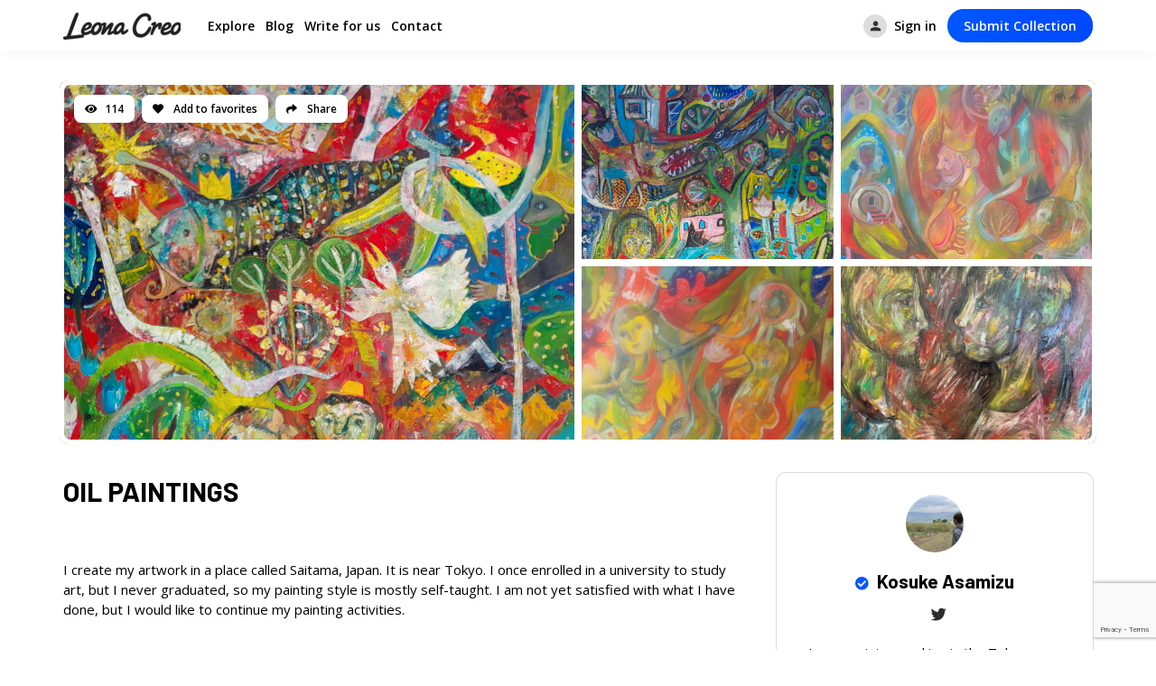

--- FILE ---
content_type: text/html; charset=UTF-8
request_url: https://leonacreo.com/p/oil-paintings/
body_size: 20258
content:
<!doctype html>
<html lang="en-US" prefix="og: http://ogp.me/ns#">
<head>

	<meta charset="UTF-8">
	<meta name="viewport" content="width=device-width, initial-scale=1">
	<link rel="profile" href="https://gmpg.org/xfn/11">

	            <style type="text/css">
                :root {
                    --main: #0057ff;
                    --main-shade: #0048ff;
                    --minor: #000;
                    --minor-shade: #555;
                    --cursor-shade: rgba(255,255,255,.35);
                    --font-heading: Barlow;
                    --font-body: Open Sans;
                    --marker: #fff;
                    --marker-shade: #fff;
                    --marker-text: #111;
                    --marker-active: #111;
                    --marker-active-shade: #444;
                    --marker-active-text: #fff;
                }
            </style>
        <meta name='robots' content='index, follow, max-image-preview:large, max-snippet:-1, max-video-preview:-1' />
<meta property="og:locale" content="en_US" />
<meta property="og:type" content="article" />
<meta property="og:title" content="Oil Paintings" />
<meta property="og:url" content="https://leonacreo.com/p/oil-paintings/" />
<meta property="og:site_name" content="Leona Creo" />
<meta property="og:image" content="https://leonacreo.com/wp-content/uploads/2022/05/z7hob8gypu40txq692wv53cf1aiejlnr-scaled.jpg" />
<meta property="og:image:secure_url" content="https://leonacreo.com/wp-content/uploads/2022/05/z7hob8gypu40txq692wv53cf1aiejlnr-scaled.jpg" />
<meta property="og:image:width" content="2050" />
<meta property="og:image:height" content="2560" />

	<!-- This site is optimized with the Yoast SEO plugin v20.7 - https://yoast.com/wordpress/plugins/seo/ -->
	<title>Oil Paintings - Leona Creo</title>
	<link rel="canonical" href="https://leonacreo.com/p/oil-paintings/" />
	<meta property="og:locale" content="en_US" />
	<meta property="og:type" content="article" />
	<meta property="og:title" content="Oil Paintings - Leona Creo" />
	<meta property="og:description" content="114 Add to favorites Share Oil Paintings I create my artwork in a place called Saitama, Japan. It is near Tokyo. I once enrolled in ..." />
	<meta property="og:url" content="https://leonacreo.com/p/oil-paintings/" />
	<meta property="og:site_name" content="Leona Creo" />
	<meta property="article:modified_time" content="2022-05-12T05:19:01+00:00" />
	<meta property="og:image" content="https://leonacreo.com/wp-content/uploads/2022/05/z7hob8gypu40txq692wv53cf1aiejlnr-scaled.jpg" />
	<meta name="twitter:card" content="summary_large_image" />
	<script type="application/ld+json" class="yoast-schema-graph">{"@context":"https://schema.org","@graph":[{"@type":"WebPage","@id":"https://leonacreo.com/p/oil-paintings/","url":"https://leonacreo.com/p/oil-paintings/","name":"Oil Paintings - Leona Creo","isPartOf":{"@id":"https://leonacreo.com/#website"},"primaryImageOfPage":{"@id":"https://leonacreo.com/p/oil-paintings/#primaryimage"},"image":{"@id":"https://leonacreo.com/p/oil-paintings/#primaryimage"},"thumbnailUrl":"https://leonacreo.com/wp-content/uploads/2022/05/z7hob8gypu40txq692wv53cf1aiejlnr-scaled.jpg","datePublished":"2022-05-10T07:11:18+00:00","dateModified":"2022-05-12T05:19:01+00:00","breadcrumb":{"@id":"https://leonacreo.com/p/oil-paintings/#breadcrumb"},"inLanguage":"en-US","potentialAction":[{"@type":"ReadAction","target":["https://leonacreo.com/p/oil-paintings/"]}]},{"@type":"ImageObject","inLanguage":"en-US","@id":"https://leonacreo.com/p/oil-paintings/#primaryimage","url":"https://leonacreo.com/wp-content/uploads/2022/05/z7hob8gypu40txq692wv53cf1aiejlnr-scaled.jpg","contentUrl":"https://leonacreo.com/wp-content/uploads/2022/05/z7hob8gypu40txq692wv53cf1aiejlnr-scaled.jpg","width":2050,"height":2560,"caption":"Oil painting on canvas, 162×130.3㎝, 2018."},{"@type":"BreadcrumbList","@id":"https://leonacreo.com/p/oil-paintings/#breadcrumb","itemListElement":[{"@type":"ListItem","position":1,"name":"Home","item":"https://leonacreo.com/"},{"@type":"ListItem","position":2,"name":"Listings","item":"https://leonacreo.com/p/"},{"@type":"ListItem","position":3,"name":"Oil Paintings"}]},{"@type":"WebSite","@id":"https://leonacreo.com/#website","url":"https://leonacreo.com/","name":"Leona Creo","description":"","potentialAction":[{"@type":"SearchAction","target":{"@type":"EntryPoint","urlTemplate":"https://leonacreo.com/?s={search_term_string}"},"query-input":"required name=search_term_string"}],"inLanguage":"en-US"}]}</script>
	<!-- / Yoast SEO plugin. -->


<link rel='dns-prefetch' href='//www.googletagmanager.com' />
<link rel='dns-prefetch' href='//fonts.googleapis.com' />
<link rel='dns-prefetch' href='//pagead2.googlesyndication.com' />
<link rel="alternate" type="application/rss+xml" title="Leona Creo &raquo; Feed" href="https://leonacreo.com/feed/" />
<link rel="alternate" type="application/rss+xml" title="Leona Creo &raquo; Comments Feed" href="https://leonacreo.com/comments/feed/" />
<script type="text/javascript">
window._wpemojiSettings = {"baseUrl":"https:\/\/s.w.org\/images\/core\/emoji\/14.0.0\/72x72\/","ext":".png","svgUrl":"https:\/\/s.w.org\/images\/core\/emoji\/14.0.0\/svg\/","svgExt":".svg","source":{"concatemoji":"https:\/\/leonacreo.com\/wp-includes\/js\/wp-emoji-release.min.js?ver=6.2.1"}};
/*! This file is auto-generated */
!function(e,a,t){var n,r,o,i=a.createElement("canvas"),p=i.getContext&&i.getContext("2d");function s(e,t){p.clearRect(0,0,i.width,i.height),p.fillText(e,0,0);e=i.toDataURL();return p.clearRect(0,0,i.width,i.height),p.fillText(t,0,0),e===i.toDataURL()}function c(e){var t=a.createElement("script");t.src=e,t.defer=t.type="text/javascript",a.getElementsByTagName("head")[0].appendChild(t)}for(o=Array("flag","emoji"),t.supports={everything:!0,everythingExceptFlag:!0},r=0;r<o.length;r++)t.supports[o[r]]=function(e){if(p&&p.fillText)switch(p.textBaseline="top",p.font="600 32px Arial",e){case"flag":return s("\ud83c\udff3\ufe0f\u200d\u26a7\ufe0f","\ud83c\udff3\ufe0f\u200b\u26a7\ufe0f")?!1:!s("\ud83c\uddfa\ud83c\uddf3","\ud83c\uddfa\u200b\ud83c\uddf3")&&!s("\ud83c\udff4\udb40\udc67\udb40\udc62\udb40\udc65\udb40\udc6e\udb40\udc67\udb40\udc7f","\ud83c\udff4\u200b\udb40\udc67\u200b\udb40\udc62\u200b\udb40\udc65\u200b\udb40\udc6e\u200b\udb40\udc67\u200b\udb40\udc7f");case"emoji":return!s("\ud83e\udef1\ud83c\udffb\u200d\ud83e\udef2\ud83c\udfff","\ud83e\udef1\ud83c\udffb\u200b\ud83e\udef2\ud83c\udfff")}return!1}(o[r]),t.supports.everything=t.supports.everything&&t.supports[o[r]],"flag"!==o[r]&&(t.supports.everythingExceptFlag=t.supports.everythingExceptFlag&&t.supports[o[r]]);t.supports.everythingExceptFlag=t.supports.everythingExceptFlag&&!t.supports.flag,t.DOMReady=!1,t.readyCallback=function(){t.DOMReady=!0},t.supports.everything||(n=function(){t.readyCallback()},a.addEventListener?(a.addEventListener("DOMContentLoaded",n,!1),e.addEventListener("load",n,!1)):(e.attachEvent("onload",n),a.attachEvent("onreadystatechange",function(){"complete"===a.readyState&&t.readyCallback()})),(e=t.source||{}).concatemoji?c(e.concatemoji):e.wpemoji&&e.twemoji&&(c(e.twemoji),c(e.wpemoji)))}(window,document,window._wpemojiSettings);
</script>
<style type="text/css">
img.wp-smiley,
img.emoji {
	display: inline !important;
	border: none !important;
	box-shadow: none !important;
	height: 1em !important;
	width: 1em !important;
	margin: 0 0.07em !important;
	vertical-align: -0.1em !important;
	background: none !important;
	padding: 0 !important;
}
</style>
	<link rel='stylesheet' id='wp-block-library-css' href='https://leonacreo.com/wp-includes/css/dist/block-library/style.min.css?ver=6.2.1' type='text/css' media='all' />
<link rel='stylesheet' id='wc-blocks-vendors-style-css' href='https://leonacreo.com/wp-content/plugins/woocommerce/packages/woocommerce-blocks/build/wc-blocks-vendors-style.css?ver=10.0.4' type='text/css' media='all' />
<link rel='stylesheet' id='wc-blocks-style-css' href='https://leonacreo.com/wp-content/plugins/woocommerce/packages/woocommerce-blocks/build/wc-blocks-style.css?ver=10.0.4' type='text/css' media='all' />
<link rel='stylesheet' id='classic-theme-styles-css' href='https://leonacreo.com/wp-includes/css/classic-themes.min.css?ver=6.2.1' type='text/css' media='all' />
<style id='global-styles-inline-css' type='text/css'>
body{--wp--preset--color--black: #000000;--wp--preset--color--cyan-bluish-gray: #abb8c3;--wp--preset--color--white: #ffffff;--wp--preset--color--pale-pink: #f78da7;--wp--preset--color--vivid-red: #cf2e2e;--wp--preset--color--luminous-vivid-orange: #ff6900;--wp--preset--color--luminous-vivid-amber: #fcb900;--wp--preset--color--light-green-cyan: #7bdcb5;--wp--preset--color--vivid-green-cyan: #00d084;--wp--preset--color--pale-cyan-blue: #8ed1fc;--wp--preset--color--vivid-cyan-blue: #0693e3;--wp--preset--color--vivid-purple: #9b51e0;--wp--preset--gradient--vivid-cyan-blue-to-vivid-purple: linear-gradient(135deg,rgba(6,147,227,1) 0%,rgb(155,81,224) 100%);--wp--preset--gradient--light-green-cyan-to-vivid-green-cyan: linear-gradient(135deg,rgb(122,220,180) 0%,rgb(0,208,130) 100%);--wp--preset--gradient--luminous-vivid-amber-to-luminous-vivid-orange: linear-gradient(135deg,rgba(252,185,0,1) 0%,rgba(255,105,0,1) 100%);--wp--preset--gradient--luminous-vivid-orange-to-vivid-red: linear-gradient(135deg,rgba(255,105,0,1) 0%,rgb(207,46,46) 100%);--wp--preset--gradient--very-light-gray-to-cyan-bluish-gray: linear-gradient(135deg,rgb(238,238,238) 0%,rgb(169,184,195) 100%);--wp--preset--gradient--cool-to-warm-spectrum: linear-gradient(135deg,rgb(74,234,220) 0%,rgb(151,120,209) 20%,rgb(207,42,186) 40%,rgb(238,44,130) 60%,rgb(251,105,98) 80%,rgb(254,248,76) 100%);--wp--preset--gradient--blush-light-purple: linear-gradient(135deg,rgb(255,206,236) 0%,rgb(152,150,240) 100%);--wp--preset--gradient--blush-bordeaux: linear-gradient(135deg,rgb(254,205,165) 0%,rgb(254,45,45) 50%,rgb(107,0,62) 100%);--wp--preset--gradient--luminous-dusk: linear-gradient(135deg,rgb(255,203,112) 0%,rgb(199,81,192) 50%,rgb(65,88,208) 100%);--wp--preset--gradient--pale-ocean: linear-gradient(135deg,rgb(255,245,203) 0%,rgb(182,227,212) 50%,rgb(51,167,181) 100%);--wp--preset--gradient--electric-grass: linear-gradient(135deg,rgb(202,248,128) 0%,rgb(113,206,126) 100%);--wp--preset--gradient--midnight: linear-gradient(135deg,rgb(2,3,129) 0%,rgb(40,116,252) 100%);--wp--preset--duotone--dark-grayscale: url('#wp-duotone-dark-grayscale');--wp--preset--duotone--grayscale: url('#wp-duotone-grayscale');--wp--preset--duotone--purple-yellow: url('#wp-duotone-purple-yellow');--wp--preset--duotone--blue-red: url('#wp-duotone-blue-red');--wp--preset--duotone--midnight: url('#wp-duotone-midnight');--wp--preset--duotone--magenta-yellow: url('#wp-duotone-magenta-yellow');--wp--preset--duotone--purple-green: url('#wp-duotone-purple-green');--wp--preset--duotone--blue-orange: url('#wp-duotone-blue-orange');--wp--preset--font-size--small: 13px;--wp--preset--font-size--medium: 20px;--wp--preset--font-size--large: 36px;--wp--preset--font-size--x-large: 42px;--wp--preset--spacing--20: 0.44rem;--wp--preset--spacing--30: 0.67rem;--wp--preset--spacing--40: 1rem;--wp--preset--spacing--50: 1.5rem;--wp--preset--spacing--60: 2.25rem;--wp--preset--spacing--70: 3.38rem;--wp--preset--spacing--80: 5.06rem;--wp--preset--shadow--natural: 6px 6px 9px rgba(0, 0, 0, 0.2);--wp--preset--shadow--deep: 12px 12px 50px rgba(0, 0, 0, 0.4);--wp--preset--shadow--sharp: 6px 6px 0px rgba(0, 0, 0, 0.2);--wp--preset--shadow--outlined: 6px 6px 0px -3px rgba(255, 255, 255, 1), 6px 6px rgba(0, 0, 0, 1);--wp--preset--shadow--crisp: 6px 6px 0px rgba(0, 0, 0, 1);}:where(.is-layout-flex){gap: 0.5em;}body .is-layout-flow > .alignleft{float: left;margin-inline-start: 0;margin-inline-end: 2em;}body .is-layout-flow > .alignright{float: right;margin-inline-start: 2em;margin-inline-end: 0;}body .is-layout-flow > .aligncenter{margin-left: auto !important;margin-right: auto !important;}body .is-layout-constrained > .alignleft{float: left;margin-inline-start: 0;margin-inline-end: 2em;}body .is-layout-constrained > .alignright{float: right;margin-inline-start: 2em;margin-inline-end: 0;}body .is-layout-constrained > .aligncenter{margin-left: auto !important;margin-right: auto !important;}body .is-layout-constrained > :where(:not(.alignleft):not(.alignright):not(.alignfull)){max-width: var(--wp--style--global--content-size);margin-left: auto !important;margin-right: auto !important;}body .is-layout-constrained > .alignwide{max-width: var(--wp--style--global--wide-size);}body .is-layout-flex{display: flex;}body .is-layout-flex{flex-wrap: wrap;align-items: center;}body .is-layout-flex > *{margin: 0;}:where(.wp-block-columns.is-layout-flex){gap: 2em;}.has-black-color{color: var(--wp--preset--color--black) !important;}.has-cyan-bluish-gray-color{color: var(--wp--preset--color--cyan-bluish-gray) !important;}.has-white-color{color: var(--wp--preset--color--white) !important;}.has-pale-pink-color{color: var(--wp--preset--color--pale-pink) !important;}.has-vivid-red-color{color: var(--wp--preset--color--vivid-red) !important;}.has-luminous-vivid-orange-color{color: var(--wp--preset--color--luminous-vivid-orange) !important;}.has-luminous-vivid-amber-color{color: var(--wp--preset--color--luminous-vivid-amber) !important;}.has-light-green-cyan-color{color: var(--wp--preset--color--light-green-cyan) !important;}.has-vivid-green-cyan-color{color: var(--wp--preset--color--vivid-green-cyan) !important;}.has-pale-cyan-blue-color{color: var(--wp--preset--color--pale-cyan-blue) !important;}.has-vivid-cyan-blue-color{color: var(--wp--preset--color--vivid-cyan-blue) !important;}.has-vivid-purple-color{color: var(--wp--preset--color--vivid-purple) !important;}.has-black-background-color{background-color: var(--wp--preset--color--black) !important;}.has-cyan-bluish-gray-background-color{background-color: var(--wp--preset--color--cyan-bluish-gray) !important;}.has-white-background-color{background-color: var(--wp--preset--color--white) !important;}.has-pale-pink-background-color{background-color: var(--wp--preset--color--pale-pink) !important;}.has-vivid-red-background-color{background-color: var(--wp--preset--color--vivid-red) !important;}.has-luminous-vivid-orange-background-color{background-color: var(--wp--preset--color--luminous-vivid-orange) !important;}.has-luminous-vivid-amber-background-color{background-color: var(--wp--preset--color--luminous-vivid-amber) !important;}.has-light-green-cyan-background-color{background-color: var(--wp--preset--color--light-green-cyan) !important;}.has-vivid-green-cyan-background-color{background-color: var(--wp--preset--color--vivid-green-cyan) !important;}.has-pale-cyan-blue-background-color{background-color: var(--wp--preset--color--pale-cyan-blue) !important;}.has-vivid-cyan-blue-background-color{background-color: var(--wp--preset--color--vivid-cyan-blue) !important;}.has-vivid-purple-background-color{background-color: var(--wp--preset--color--vivid-purple) !important;}.has-black-border-color{border-color: var(--wp--preset--color--black) !important;}.has-cyan-bluish-gray-border-color{border-color: var(--wp--preset--color--cyan-bluish-gray) !important;}.has-white-border-color{border-color: var(--wp--preset--color--white) !important;}.has-pale-pink-border-color{border-color: var(--wp--preset--color--pale-pink) !important;}.has-vivid-red-border-color{border-color: var(--wp--preset--color--vivid-red) !important;}.has-luminous-vivid-orange-border-color{border-color: var(--wp--preset--color--luminous-vivid-orange) !important;}.has-luminous-vivid-amber-border-color{border-color: var(--wp--preset--color--luminous-vivid-amber) !important;}.has-light-green-cyan-border-color{border-color: var(--wp--preset--color--light-green-cyan) !important;}.has-vivid-green-cyan-border-color{border-color: var(--wp--preset--color--vivid-green-cyan) !important;}.has-pale-cyan-blue-border-color{border-color: var(--wp--preset--color--pale-cyan-blue) !important;}.has-vivid-cyan-blue-border-color{border-color: var(--wp--preset--color--vivid-cyan-blue) !important;}.has-vivid-purple-border-color{border-color: var(--wp--preset--color--vivid-purple) !important;}.has-vivid-cyan-blue-to-vivid-purple-gradient-background{background: var(--wp--preset--gradient--vivid-cyan-blue-to-vivid-purple) !important;}.has-light-green-cyan-to-vivid-green-cyan-gradient-background{background: var(--wp--preset--gradient--light-green-cyan-to-vivid-green-cyan) !important;}.has-luminous-vivid-amber-to-luminous-vivid-orange-gradient-background{background: var(--wp--preset--gradient--luminous-vivid-amber-to-luminous-vivid-orange) !important;}.has-luminous-vivid-orange-to-vivid-red-gradient-background{background: var(--wp--preset--gradient--luminous-vivid-orange-to-vivid-red) !important;}.has-very-light-gray-to-cyan-bluish-gray-gradient-background{background: var(--wp--preset--gradient--very-light-gray-to-cyan-bluish-gray) !important;}.has-cool-to-warm-spectrum-gradient-background{background: var(--wp--preset--gradient--cool-to-warm-spectrum) !important;}.has-blush-light-purple-gradient-background{background: var(--wp--preset--gradient--blush-light-purple) !important;}.has-blush-bordeaux-gradient-background{background: var(--wp--preset--gradient--blush-bordeaux) !important;}.has-luminous-dusk-gradient-background{background: var(--wp--preset--gradient--luminous-dusk) !important;}.has-pale-ocean-gradient-background{background: var(--wp--preset--gradient--pale-ocean) !important;}.has-electric-grass-gradient-background{background: var(--wp--preset--gradient--electric-grass) !important;}.has-midnight-gradient-background{background: var(--wp--preset--gradient--midnight) !important;}.has-small-font-size{font-size: var(--wp--preset--font-size--small) !important;}.has-medium-font-size{font-size: var(--wp--preset--font-size--medium) !important;}.has-large-font-size{font-size: var(--wp--preset--font-size--large) !important;}.has-x-large-font-size{font-size: var(--wp--preset--font-size--x-large) !important;}
.wp-block-navigation a:where(:not(.wp-element-button)){color: inherit;}
:where(.wp-block-columns.is-layout-flex){gap: 2em;}
.wp-block-pullquote{font-size: 1.5em;line-height: 1.6;}
</style>
<link rel='stylesheet' id='contact-form-7-css' href='https://leonacreo.com/wp-content/plugins/contact-form-7/includes/css/styles.css?ver=5.7.6' type='text/css' media='all' />
<link rel='stylesheet' id='font-awesome-5-css' href='https://leonacreo.com/wp-content/plugins/listing/assets/dist/fonts/font-awesome/css/all.min.css?ver=1.5.0.1' type='text/css' media='all' />
<link rel='stylesheet' id='material-icons-css' href='https://leonacreo.com/wp-content/plugins/listing/assets/dist/fonts/material-icons/style.css?ver=1.5.0.1' type='text/css' media='all' />
<link rel='stylesheet' id='amenities-icons-css' href='https://leonacreo.com/wp-content/plugins/listing/assets/dist/fonts/amenities/style.css?ver=1.5.0.1' type='text/css' media='all' />
<link rel='stylesheet' id='google-fonts-css' href='//fonts.googleapis.com/css?family=Open+Sans%3A400%2C600%2C700%7CPoppins%3A400%2C700%2C800&#038;ver=6.2.1' type='text/css' media='all' />
<link rel='stylesheet' id='rz-style-css' href='https://leonacreo.com/wp-content/plugins/listing/assets/dist/css/main.css?ver=1.5.0.1' type='text/css' media='all' />
<link rel='stylesheet' id='rz-account-css' href='https://leonacreo.com/wp-content/plugins/listing/assets/dist/css/account.css?ver=1.5.0.1' type='text/css' media='all' />
<style id='spai-fadein-inline-css' type='text/css'>
img[data-spai]{opacity: 0;} div.woocommerce-product-gallery img[data-spai]{opacity: 1;} img[data-spai-egr],img[data-spai-lazy-loaded],img[data-spai-upd] {transition: opacity .5s linear .2s;-webkit-transition: opacity .5s linear .2s;-moz-transition: opacity .5s linear .2s;-o-transition: opacity .5s linear .2s; opacity: 1;}
</style>
<link rel='stylesheet' id='brk-utilities-base-css' href='https://leonacreo.com/wp-content/plugins/utilities/assets/dist/css/base.css?ver=1.4.0.1' type='text/css' media='all' />
<link rel='stylesheet' id='woocommerce-layout-css' href='https://leonacreo.com/wp-content/plugins/woocommerce/assets/css/woocommerce-layout.css?ver=7.7.0' type='text/css' media='all' />
<link rel='stylesheet' id='woocommerce-smallscreen-css' href='https://leonacreo.com/wp-content/plugins/woocommerce/assets/css/woocommerce-smallscreen.css?ver=7.7.0' type='text/css' media='only screen and (max-width: 768px)' />
<link rel='stylesheet' id='woocommerce-general-css' href='https://leonacreo.com/wp-content/plugins/woocommerce/assets/css/woocommerce.css?ver=7.7.0' type='text/css' media='all' />
<style id='woocommerce-inline-inline-css' type='text/css'>
.woocommerce form .form-row .required { visibility: visible; }
</style>
<link rel='stylesheet' id='brk-style-css' href='https://leonacreo.com/wp-content/themes/custom/assets/dist/css/main.css?ver=1.6.0.1' type='text/css' media='all' />
<link rel='stylesheet' id='brk-child-style-css' href='https://leonacreo.com/wp-content/themes/custom/style.css?ver=6.2.1' type='text/css' media='all' />
<link rel='stylesheet' id='wp-style-css' href='https://leonacreo.com/wp-content/themes/custom-child/style.css?ver=1.6.0.1' type='text/css' media='all' />
<link rel='stylesheet' id='brk-fonts-css' href='//fonts.googleapis.com/css2?display=swap&#038;family=Barlow:wght@400;700;800&#038;family=Sen:wght@400;700;800' type='text/css' media='all' />
<link rel='stylesheet' id='subscribe-forms-css-css' href='https://leonacreo.com/wp-content/plugins/easy-social-share-buttons3/assets/modules/subscribe-forms.min.css?ver=9.0' type='text/css' media='all' />
<link rel='stylesheet' id='essb-social-profiles-css' href='https://leonacreo.com/wp-content/plugins/easy-social-share-buttons3/lib/modules/social-followers-counter/assets/social-profiles.min.css?ver=9.0' type='text/css' media='all' />
<link rel='stylesheet' id='easy-social-share-buttons-css' href='https://leonacreo.com/wp-content/plugins/easy-social-share-buttons3/assets/css/easy-social-share-buttons.min.css?ver=9.0' type='text/css' media='all' />
<style id='easy-social-share-buttons-inline-css' type='text/css'>
.essb_links.essb_share .essb_link_facebook a{background-color:#004cff!important;}.essb_links.essb_share .essb_link_facebook_like a{background-color:#004cff!important;}.essb_links.essb_share .essb_link_twitter a{background-color:#004cff!important;}.essb_links.essb_share .essb_link_pinterest a{background-color:#004cff!important;}.essb_links.essb_share .essb_link_linkedin a{background-color:#004cff!important;}.essb_links.essb_share .essb_link_digg a{background-color:#004cff!important;}.essb_links.essb_share .essb_link_del a{background-color:#004cff!important;}.essb_links.essb_share .essb_link_stumbleupon a{background-color:#004cff!important;}.essb_links.essb_share .essb_link_tumblr a{background-color:#004cff!important;}.essb_links.essb_share .essb_link_vk a{background-color:#004cff!important;}.essb_links.essb_share .essb_link_print a{background-color:#004cff!important;}.essb_links.essb_share .essb_link_mail a{background-color:#004cff!important;}.essb_links.essb_share .essb_link_reddit a{background-color:#004cff!important;}.essb_links.essb_share .essb_link_buffer a{background-color:#004cff!important;}.essb_links.essb_share .essb_link_love a{background-color:#004cff!important;}.essb_links.essb_share .essb_link_weibo a{background-color:#004cff!important;}.essb_links.essb_share .essb_link_pocket a{background-color:#004cff!important;}.essb_links.essb_share .essb_link_xing a{background-color:#004cff!important;}.essb_links.essb_share .essb_link_ok a{background-color:#004cff!important;}.essb_links.essb_share .essb_link_mwp a{background-color:#004cff!important;}.essb_links.essb_share .essb_link_more a{background-color:#004cff!important;}.essb_links.essb_share .essb_link_more_dots a, .essb_links.essb_share .essb_link_less a{background-color:#004cff!important;}.essb_links.essb_share .essb_link_whatsapp a{background-color:#004cff!important;}.essb_links.essb_share .essb_link_meneame a{background-color:#004cff!important;}.essb_links.essb_share .essb_link_blogger a{background-color:#004cff!important;}.essb_links.essb_share .essb_link_amazon a{background-color:#004cff!important;}.essb_links.essb_share .essb_link_yahoomail a{background-color:#004cff!important;}.essb_links.essb_share .essb_link_gmail a{background-color:#004cff!important;}.essb_links.essb_share .essb_link_aol a{background-color:#004cff!important;}.essb_links.essb_share .essb_link_newsvine a{background-color:#004cff!important;}.essb_links.essb_share .essb_link_hackernews a{background-color:#004cff!important;}.essb_links.essb_share .essb_link_evernote a{background-color:#004cff!important;}.essb_links.essb_share .essb_link_myspace a{background-color:#004cff!important;}.essb_links.essb_share .essb_link_mailru a{background-color:#004cff!important;}.essb_links.essb_share .essb_link_viadeo a{background-color:#004cff!important;}.essb_links.essb_share .essb_link_line a{background-color:#004cff!important;}.essb_links.essb_share .essb_link_flipboard a{background-color:#004cff!important;}.essb_links.essb_share .essb_link_comments a{background-color:#004cff!important;}.essb_links.essb_share .essb_link_yummly a{background-color:#004cff!important;}.essb_links.essb_share .essb_link_sms a{background-color:#004cff!important;}.essb_links.essb_share .essb_link_viber a{background-color:#004cff!important;}.essb_links.essb_share .essb_link_telegram a{background-color:#004cff!important;}.essb_links.essb_share .essb_link_subscribe a{background-color:#004cff!important;}.essb_links.essb_share .essb_link_skype a{background-color:#004cff!important;}.essb_links.essb_share .essb_link_messenger a{background-color:#004cff!important;}.essb_links.essb_share .essb_link_kakaotalk a{background-color:#004cff!important;}.essb_links.essb_share .essb_link_share a{background-color:#004cff!important;}.essb_links.essb_share .essb_link_livejournal a{background-color:#004cff!important;}.essb_links.essb_share .essb_link_yammer a{background-color:#004cff!important;}.essb_links.essb_share .essb_link_meetedgar a{background-color:#004cff!important;}.essb_links.essb_share .essb_link_fintel a{background-color:#004cff!important;}.essb_links.essb_share .essb_link_mix a{background-color:#004cff!important;}.essb_links.essb_share .essb_link_instapaper a{background-color:#004cff!important;}.essb_links.essb_share .essb_link_copy a{background-color:#004cff!important;}
</style>
<link rel='stylesheet' id='essb-post-views-css' href='https://leonacreo.com/wp-content/plugins/essb-post-views/assets/css/essb-post-views.css?ver=3.0' type='text/css' media='all' />
<link rel='stylesheet' id='select2-css' href='https://leonacreo.com/wp-content/plugins/listing/assets/dist/lib/select2/css/select2.min.css?ver=1.5.0.1' type='text/css' media='all' />
<link rel='stylesheet' id='rz-form-css' href='https://leonacreo.com/wp-content/plugins/listing/assets/dist/css/form.css?ver=1.5.0.1' type='text/css' media='all' />
<link rel='stylesheet' id='rz-explore-css' href='https://leonacreo.com/wp-content/plugins/listing/assets/dist/css/explore.css?ver=1.5.0.1' type='text/css' media='all' />
<link rel='stylesheet' id='rz-listing-css' href='https://leonacreo.com/wp-content/plugins/listing/assets/dist/css/listing.css?ver=1.5.0.1' type='text/css' media='all' />
<script type='text/javascript' src='https://leonacreo.com/wp-includes/js/jquery/jquery.min.js?ver=3.6.4' id='jquery-core-js'></script>
<script type='text/javascript' src='https://leonacreo.com/wp-includes/js/jquery/jquery-migrate.min.js?ver=3.4.0' id='jquery-migrate-js'></script>

<!-- Google Analytics snippet added by Site Kit -->
<script type='text/javascript' src='https://www.googletagmanager.com/gtag/js?id=G-YEZQFJR27C' id='google_gtagjs-js' async></script>
<script type='text/javascript' id='google_gtagjs-js-after'>
window.dataLayer = window.dataLayer || [];function gtag(){dataLayer.push(arguments);}
gtag("js", new Date());
gtag("set", "developer_id.dZTNiMT", true);
gtag("config", "G-YEZQFJR27C");
</script>

<!-- End Google Analytics snippet added by Site Kit -->
<link rel="https://api.w.org/" href="https://leonacreo.com/wp-json/" /><link rel="EditURI" type="application/rsd+xml" title="RSD" href="https://leonacreo.com/xmlrpc.php?rsd" />
<link rel="wlwmanifest" type="application/wlwmanifest+xml" href="https://leonacreo.com/wp-includes/wlwmanifest.xml" />
<meta name="generator" content="WordPress 6.2.1" />
<meta name="generator" content="WooCommerce 7.7.0" />
<link rel='shortlink' href='https://leonacreo.com/?p=45000' />
<link rel="alternate" type="application/json+oembed" href="https://leonacreo.com/wp-json/oembed/1.0/embed?url=https%3A%2F%2Fleonacreo.com%2Fp%2Foil-paintings%2F" />
<link rel="alternate" type="text/xml+oembed" href="https://leonacreo.com/wp-json/oembed/1.0/embed?url=https%3A%2F%2Fleonacreo.com%2Fp%2Foil-paintings%2F&#038;format=xml" />
<meta name="generator" content="Site Kit by Google 1.99.0" /><script type="application/ld+json">{"id":45000,"post":{"ID":45000,"post_author":"597","post_date":"2022-05-10 09:11:18","post_date_gmt":"2022-05-10 07:11:18","post_content":"","post_title":"Oil Paintings","post_excerpt":"","post_status":"publish","comment_status":"closed","ping_status":"closed","post_password":"","post_name":"oil-paintings","to_ping":"","pinged":"","post_modified":"2022-05-12 07:19:01","post_modified_gmt":"2022-05-12 05:19:01","post_content_filtered":"","post_parent":0,"guid":"https:\/\/leonacreo.com\/?post_type=rz_listing&#038;p=45000","menu_order":0,"post_type":"rz_listing","post_mime_type":"","comment_count":"0","filter":"raw"},"type":{"id":"36144","pricing":{"id":"36144"},"post":{"ID":36144,"post_author":"1","post_date":"2021-07-23 08:07:17","post_date_gmt":"2021-07-23 08:07:17","post_content":"","post_title":"Art Collection","post_excerpt":"","post_status":"publish","comment_status":"closed","ping_status":"closed","post_password":"","post_name":"commission-art","to_ping":"","pinged":"","post_modified":"2022-06-19 07:54:22","post_modified_gmt":"2022-06-19 05:54:22","post_content_filtered":"","post_parent":0,"guid":"https:\/\/leonacreo.com\/?post_type=rz_listing_type&#038;p=36144","menu_order":0,"post_type":"rz_listing_type","post_mime_type":"","comment_count":"0","filter":"raw"}},"class":[],"attrs":[],"booking":{"id":45000},"reviews":{"listing_id":45000,"average":"","count":"0","type_id":"36144"}}</script>	<noscript><style>.woocommerce-product-gallery{ opacity: 1 !important; }</style></noscript>
	
<!-- Google AdSense snippet added by Site Kit -->
<meta name="google-adsense-platform-account" content="ca-host-pub-2644536267352236">
<meta name="google-adsense-platform-domain" content="sitekit.withgoogle.com">
<!-- End Google AdSense snippet added by Site Kit -->
<meta name="generator" content="Elementor 3.13.2; features: e_dom_optimization, e_optimized_assets_loading, e_optimized_css_loading, a11y_improvements, additional_custom_breakpoints; settings: css_print_method-external, google_font-enabled, font_display-auto">

<!-- Google AdSense snippet added by Site Kit -->
<script async="async" src="https://pagead2.googlesyndication.com/pagead/js/adsbygoogle.js?client=ca-pub-5313839191361869&amp;host=ca-host-pub-2644536267352236" crossorigin="anonymous" type="text/javascript"></script>

<!-- End Google AdSense snippet added by Site Kit -->
<!-- Global site tag (gtag.js) - Google Analytics CILI -->
<script async src="https://www.googletagmanager.com/gtag/js?id=UA-102293669-1"></script>
<script>
window.dataLayer = window.dataLayer || [];
function gtag(){dataLayer.push(arguments);}
gtag('js', new Date());
gtag('config', 'UA-102293669-1');
</script><link rel="icon" href="https://cdn.shortpixel.ai/spai/q_lossy+ret_img+to_webp/https://leonacreo.com/wp-content/uploads/2021/07/logo_black_small-150x150.png" data-spai-egr="1" sizes="32x32" />
<link rel="icon" href="https://cdn.shortpixel.ai/spai/q_lossy+ret_img+to_webp/https://leonacreo.com/wp-content/uploads/2021/07/logo_black_small.png" data-spai-egr="1" sizes="192x192" />
<link rel="apple-touch-icon" href="https://cdn.shortpixel.ai/spai/q_lossy+ret_img+to_webp/https://leonacreo.com/wp-content/uploads/2021/07/logo_black_small.png" data-spai-egr="1" />
<meta name="msapplication-TileImage" content="https://leonacreo.com/wp-content/uploads/2021/07/logo_black_small.png" />

<link href="https://cdn.shortpixel.ai" rel="preconnect" crossorigin></head>

<body class="rz_listing-template-default single single-rz_listing postid-45000 theme-custom routiz woocommerce-no-js page brk-header--default essb-9.0 elementor-default elementor-kit-8">

<svg xmlns="http://www.w3.org/2000/svg" viewBox="0 0 0 0" width="0" height="0" focusable="false" role="none" style="visibility: hidden; position: absolute; left: -9999px; overflow: hidden;" ><defs><filter id="wp-duotone-dark-grayscale"><feColorMatrix color-interpolation-filters="sRGB" type="matrix" values=" .299 .587 .114 0 0 .299 .587 .114 0 0 .299 .587 .114 0 0 .299 .587 .114 0 0 " /><feComponentTransfer color-interpolation-filters="sRGB" ><feFuncR type="table" tableValues="0 0.49803921568627" /><feFuncG type="table" tableValues="0 0.49803921568627" /><feFuncB type="table" tableValues="0 0.49803921568627" /><feFuncA type="table" tableValues="1 1" /></feComponentTransfer><feComposite in2="SourceGraphic" operator="in" /></filter></defs></svg><svg xmlns="http://www.w3.org/2000/svg" viewBox="0 0 0 0" width="0" height="0" focusable="false" role="none" style="visibility: hidden; position: absolute; left: -9999px; overflow: hidden;" ><defs><filter id="wp-duotone-grayscale"><feColorMatrix color-interpolation-filters="sRGB" type="matrix" values=" .299 .587 .114 0 0 .299 .587 .114 0 0 .299 .587 .114 0 0 .299 .587 .114 0 0 " /><feComponentTransfer color-interpolation-filters="sRGB" ><feFuncR type="table" tableValues="0 1" /><feFuncG type="table" tableValues="0 1" /><feFuncB type="table" tableValues="0 1" /><feFuncA type="table" tableValues="1 1" /></feComponentTransfer><feComposite in2="SourceGraphic" operator="in" /></filter></defs></svg><svg xmlns="http://www.w3.org/2000/svg" viewBox="0 0 0 0" width="0" height="0" focusable="false" role="none" style="visibility: hidden; position: absolute; left: -9999px; overflow: hidden;" ><defs><filter id="wp-duotone-purple-yellow"><feColorMatrix color-interpolation-filters="sRGB" type="matrix" values=" .299 .587 .114 0 0 .299 .587 .114 0 0 .299 .587 .114 0 0 .299 .587 .114 0 0 " /><feComponentTransfer color-interpolation-filters="sRGB" ><feFuncR type="table" tableValues="0.54901960784314 0.98823529411765" /><feFuncG type="table" tableValues="0 1" /><feFuncB type="table" tableValues="0.71764705882353 0.25490196078431" /><feFuncA type="table" tableValues="1 1" /></feComponentTransfer><feComposite in2="SourceGraphic" operator="in" /></filter></defs></svg><svg xmlns="http://www.w3.org/2000/svg" viewBox="0 0 0 0" width="0" height="0" focusable="false" role="none" style="visibility: hidden; position: absolute; left: -9999px; overflow: hidden;" ><defs><filter id="wp-duotone-blue-red"><feColorMatrix color-interpolation-filters="sRGB" type="matrix" values=" .299 .587 .114 0 0 .299 .587 .114 0 0 .299 .587 .114 0 0 .299 .587 .114 0 0 " /><feComponentTransfer color-interpolation-filters="sRGB" ><feFuncR type="table" tableValues="0 1" /><feFuncG type="table" tableValues="0 0.27843137254902" /><feFuncB type="table" tableValues="0.5921568627451 0.27843137254902" /><feFuncA type="table" tableValues="1 1" /></feComponentTransfer><feComposite in2="SourceGraphic" operator="in" /></filter></defs></svg><svg xmlns="http://www.w3.org/2000/svg" viewBox="0 0 0 0" width="0" height="0" focusable="false" role="none" style="visibility: hidden; position: absolute; left: -9999px; overflow: hidden;" ><defs><filter id="wp-duotone-midnight"><feColorMatrix color-interpolation-filters="sRGB" type="matrix" values=" .299 .587 .114 0 0 .299 .587 .114 0 0 .299 .587 .114 0 0 .299 .587 .114 0 0 " /><feComponentTransfer color-interpolation-filters="sRGB" ><feFuncR type="table" tableValues="0 0" /><feFuncG type="table" tableValues="0 0.64705882352941" /><feFuncB type="table" tableValues="0 1" /><feFuncA type="table" tableValues="1 1" /></feComponentTransfer><feComposite in2="SourceGraphic" operator="in" /></filter></defs></svg><svg xmlns="http://www.w3.org/2000/svg" viewBox="0 0 0 0" width="0" height="0" focusable="false" role="none" style="visibility: hidden; position: absolute; left: -9999px; overflow: hidden;" ><defs><filter id="wp-duotone-magenta-yellow"><feColorMatrix color-interpolation-filters="sRGB" type="matrix" values=" .299 .587 .114 0 0 .299 .587 .114 0 0 .299 .587 .114 0 0 .299 .587 .114 0 0 " /><feComponentTransfer color-interpolation-filters="sRGB" ><feFuncR type="table" tableValues="0.78039215686275 1" /><feFuncG type="table" tableValues="0 0.94901960784314" /><feFuncB type="table" tableValues="0.35294117647059 0.47058823529412" /><feFuncA type="table" tableValues="1 1" /></feComponentTransfer><feComposite in2="SourceGraphic" operator="in" /></filter></defs></svg><svg xmlns="http://www.w3.org/2000/svg" viewBox="0 0 0 0" width="0" height="0" focusable="false" role="none" style="visibility: hidden; position: absolute; left: -9999px; overflow: hidden;" ><defs><filter id="wp-duotone-purple-green"><feColorMatrix color-interpolation-filters="sRGB" type="matrix" values=" .299 .587 .114 0 0 .299 .587 .114 0 0 .299 .587 .114 0 0 .299 .587 .114 0 0 " /><feComponentTransfer color-interpolation-filters="sRGB" ><feFuncR type="table" tableValues="0.65098039215686 0.40392156862745" /><feFuncG type="table" tableValues="0 1" /><feFuncB type="table" tableValues="0.44705882352941 0.4" /><feFuncA type="table" tableValues="1 1" /></feComponentTransfer><feComposite in2="SourceGraphic" operator="in" /></filter></defs></svg><svg xmlns="http://www.w3.org/2000/svg" viewBox="0 0 0 0" width="0" height="0" focusable="false" role="none" style="visibility: hidden; position: absolute; left: -9999px; overflow: hidden;" ><defs><filter id="wp-duotone-blue-orange"><feColorMatrix color-interpolation-filters="sRGB" type="matrix" values=" .299 .587 .114 0 0 .299 .587 .114 0 0 .299 .587 .114 0 0 .299 .587 .114 0 0 " /><feComponentTransfer color-interpolation-filters="sRGB" ><feFuncR type="table" tableValues="0.098039215686275 1" /><feFuncG type="table" tableValues="0 0.66274509803922" /><feFuncB type="table" tableValues="0.84705882352941 0.41960784313725" /><feFuncA type="table" tableValues="1 1" /></feComponentTransfer><feComposite in2="SourceGraphic" operator="in" /></filter></defs></svg>
<div id="page" class="site">

			<div class="brk-mobile-header">
    <span class="brk--site-name brk-font-heading">
        <a href="https://leonacreo.com">
                            <div class="brk--logo">
                    <img src="[data-uri]" data-spai="1">
                </div>
                                    <div class="brk-logo-overlap">
                        <img src="[data-uri]" data-spai="1">
                    </div>
                                    </a>
    </span>
</div>		
<header class="brk-header">
    <div class="brk-row">        <div class="brk-site-header">
            <div class="brk-header-container">
                <div class="brk-site-logo">
                    <a href="https://leonacreo.com">
                                                    <img src="[data-uri]" data-spai="1">
                                                            <div class="brk-logo-overlap">
                                    <img src="[data-uri]" data-spai="1">
                                </div>
                                                                        </a>
                </div>
                                    <div class="brk-site-nav">
                        <nav class="brk-nav brk-nav-main">
                            <ul id="menu-primary-menu" class="menu"><li id="menu-item-39590" class="menu-item menu-item-type-post_type menu-item-object-page menu-item-39590"><a href="https://leonacreo.com/type/">Explore</a></li>
<li id="menu-item-35968" class="menu-item menu-item-type-post_type menu-item-object-page current_page_parent menu-item-35968"><a href="https://leonacreo.com/blog/">Blog</a></li>
<li id="menu-item-46757" class="menu-item menu-item-type-post_type menu-item-object-page menu-item-46757"><a href="https://leonacreo.com/write-for-us/">Write for us</a></li>
<li id="menu-item-37493" class="menu-item menu-item-type-post_type menu-item-object-page menu-item-37493"><a href="https://leonacreo.com/contact/">Contact</a></li>
</ul>                        </nav>
                    </div>
                                <div class="brk-site-actions">
                    <nav class="brk-nav">
                        <ul>
                                                                                    <li>
                                                                    <a href="#" class="brk--pad" data-modal="signin">
                                        <i class="material-icon-person"></i>
                                        <span>Sign in</span>
                                    </a>
                                                            </li>
                                                                                            <li>
                                    <div class="brk-site-cta">
                                        <a href="https://leonacreo.com/submission/" class="rz-button rz-button-accent rz-small">
                                            <span>Submit Collection</span>
                                        </a>
                                    </div>
                                </li>
                            
                        </ul>
                    </nav>
                </div>
            </div>
        </div>    </div>
</header>
	
<div class="brk-container">
	<main class="brk-main">

		<div class="brk-content">
			
<section id="primary" class="content-area">
    <div class="site-main">

        <input type="hidden" id="rz_listing_id" value="45000">

        
    <div class="brk-cover-outer">
        <div class="brk-row">
            <div class="brk-cover brk--gallery-lighbox">

                <div class="brk--images" data-size="5">
                                                                                            <a href="#" class="brk--image" style="background-image: url('https://cdn.shortpixel.ai/spai/q_lossy+ret_img+to_webp/https://leonacreo.com/wp-content/uploads/2022/05/z7hob8gypu40txq692wv53cf1aiejlnr-scaled.jpg');"></a>
                                                                                                                        <a href="#" class="brk--image" style="background-image: url('https://cdn.shortpixel.ai/spai/q_lossy+ret_img+to_webp/https://leonacreo.com/wp-content/uploads/2022/05/5cezir82sgtk6pa7wm34dx9nyh0vfqbo.jpg');"></a>
                                                                                                                        <a href="#" class="brk--image" style="background-image: url('https://cdn.shortpixel.ai/spai/q_lossy+ret_img+to_webp/https://leonacreo.com/wp-content/uploads/2022/05/hqr4b60tygcz83felpodvxiwj91ns52k-scaled.jpg');"></a>
                                                                                                                        <a href="#" class="brk--image" style="background-image: url('https://cdn.shortpixel.ai/spai/q_lossy+ret_img+to_webp/https://leonacreo.com/wp-content/uploads/2022/05/95mvdo31labjw4x6rscp7u2kzynhftqi.jpg');"></a>
                                                                                                                        <a href="#" class="brk--image" style="background-image: url('https://cdn.shortpixel.ai/spai/q_lossy+ret_img+to_webp/https://leonacreo.com/wp-content/uploads/2022/05/kux12hgvb0zrqfcs9y3mitlp86ewj5dn-scaled.jpeg');"></a>
                                                                </div>

                <ul class="brk-lightbox-stack" style="margin:0;list-style:none;">
                                                                    <li class="brk-lightbox" data-title="First Date" data-description="Oil painting on canvas, 162×130.3㎝, 2018." data-image="https://leonacreo.com/wp-content/uploads/2022/05/z7hob8gypu40txq692wv53cf1aiejlnr-scaled.jpg"></li>
                                                                    <li class="brk-lightbox" data-title="First Star At Night In The East" data-description="Oil painting on canvas, 116.7×91㎝, 2019." data-image="https://leonacreo.com/wp-content/uploads/2022/05/5cezir82sgtk6pa7wm34dx9nyh0vfqbo.jpg"></li>
                                                                    <li class="brk-lightbox" data-title="The King With Six Fingers" data-description="Oil painting on canvas, 91×72.7㎝, 2020." data-image="https://leonacreo.com/wp-content/uploads/2022/05/hqr4b60tygcz83felpodvxiwj91ns52k-scaled.jpg"></li>
                                                                    <li class="brk-lightbox" data-title="Village Girl" data-description="Oil painting on canvas, 31.8×41㎝, 2021." data-image="https://leonacreo.com/wp-content/uploads/2022/05/95mvdo31labjw4x6rscp7u2kzynhftqi.jpg"></li>
                                                                    <li class="brk-lightbox" data-title="Fire" data-description="Oil painting on canvas, 45.5×38㎝, 2022." data-image="https://leonacreo.com/wp-content/uploads/2022/05/kux12hgvb0zrqfcs9y3mitlp86ewj5dn-scaled.jpeg"></li>
                                    </ul>
                <ul class="brk-gallery-actions brk--top">

                        
                        <li>
                        <a class="" href="#" data-id="45000">
                            <i class="far fa-eye"></i>114                        </a>
                        </li>
                        

                                                                    <li>
                            <a class="" href="#" data-modal="signin" data-id="45000">
                                <i class="far fa-heart"></i>
                                Add to favorites                            </a>
                        </li>                        
                                                                <li>
                            <a href="#" data-modal="share">
                            <i class="fas fa-share"></i> Share                            </a>
                        </li>
                                    </ul>
                            </div>
        </div>
    </div>

        <div class="brk-row">
            <div class="rz-grid">
                <div class="rz-col">

                    <div class="rz-single">
                        <div class="rz-container">
                            <div class="rz-content">
                                
<div class="rz-single-heading">
        <div class="rz-single-heading-title">
        <h1 class="rz-title">Oil Paintings</h1>
    </div>
</div>

<div class="rz-single-content">
    <div class="rz-mod-listing rz-mod-listing-meta" data-type="meta"><div class="rz-mod-content">
  <div class="rz--meta rz--style-inline rz--is-highlight">
 <ul>

 
 
  
 
  
 
 </ul>
 </div>
 </div>
</div><div class="rz-mod-listing rz-mod-listing-content" data-type="content"><div class="rz-mod-content">
  <p>I create my artwork in a place called Saitama, Japan. It is near Tokyo. I once enrolled in a university to study art, but I never graduated, so my painting style is mostly self-taught. I am not yet satisfied with what I have done, but I would like to continue my painting activities.</p>

 </div>
</div></div>

<!-- CILI Design -->
<div class="rz-mod-listing rz-mod-listing-author" data-type="author">
   <div class="rz-mod-content">
      <h4>Author</h4>
      <div class="rz-author">
         <div class="rz--heading">
            <div class="rz--avatar">
                <a href="https://leonacreo.com/u/kosuke-asamizu/">
                    <div class="rz-avatar"><img src="[data-uri]" data-spai="1" alt=""></div>                </a>
            </div>
            <div class="rz--meta">
               <div class="rz--name">
                  <a href="https://leonacreo.com/u/kosuke-asamizu/">
                                               <i class="rz--verified fas fa-check-circle"></i>
                                          Kosuke Asamizu    
                  </a>
               </div>
            </div>
         </div>
         <div class="rz--description">
            <p>
                                <p>I am a painter working in the Tokyo area.</p>
                            </p>
         </div>

         <div style="margin-top:10px;font-size:12px;color:#62646A">
            
             <p> 
                <i class="fas fa-user" style="padding-right:32px"></i>Registered 4 years ago            </p>
                            <p style="margin-top:-17px;"> 
                    <i class="fas fa-map-marker-alt" style="padding-right:30px"></i> From Japan                </p>
            
                            <p style="margin-top:-17px;"> 
                    <i class="fas fa-eye" style="padding-right:28px"></i>114 views                </p>
            
        </div>         
         <div class="rz--action">
            <a href="#" class="rz-button rz-button-accent" data-modal="signin" data-params="{&quot;id&quot;:45000}">
            <span>Message</span>
            </a>
         </div>
      </div>
   </div>
</div>
                            </div>
                            
    <div class="rz-sidebar">
        <div class="rz-single-sidebar rz--sticky">
            
<div class="rz--heading">
    <div class="rz--col-heading">
        <h4 class="rz--title rz-ellipsis">
                    </h4>
    </div>
    <div class="rz--col-close">
        <a href="#" class="rz-close" data-action="toggle-mobile-action">
            <i class="fas fa-times"></i>
        </a>
    </div>
</div>

<div class="rz-listing-action">
    <div class="rz-mod-action rz-mod-action-application" data-type="application"><div class="rz-action-application">

  
<div class="rz-action-author">
    <div class="rz--avatar">
        <div class="rz-avatar"><img src="[data-uri]" data-spai="1" alt=""></div>    </div>
    <div class="rz--name">
        <h4>
                    <i style="position:relative; color: var(--main);font-size: 15px; padding-right: 5px;" class="rz--verified fas fa-check-circle"></i>
                Kosuke Asamizu        </h4>
    </div>
    <div class="rz--content">

    <div class="rz--social-author">
        <ul>
            <li>
                
                                    <li class="rz--twitter">
                    <a target="_blank" data-modal="signin" href="#">
                            <i class="fab fa-twitter"></i>
                        </a>
                    </li>
                
                
                <!--
                -->
        </ul>
    </div>


                    <p>I am a painter working in the Tokyo area.</p>
                <div class="rz--view">
            <a href="https://leonacreo.com/u/kosuke-asamizu/" class="rz-link">
                View user profile                <i class="fas fa-arrow-right rz-ml-1"></i>
            </a>
        </div>
    </div>
</div>
 
 <div class="rz-action-footer rz-text-center">
 <div class="rz--action">
 <a href="#" class="rz-button rz-button-accent rz-large" data-modal="signin" data-params='45000'>
 <span>
 Request custom order
 </span>
 </a>
 </div>
 </div>

</div></div><div class="rz-mod-action rz-mod-action-report" data-type="report"><div class="rz-action-report">
 <div class="rz--report rz-text-center">
 <a href="#" class="rz-link" data-modal="signin">
 <i class="fas fa-bell rz-mr-1"></i>
 Report this collection
 </a>
 </div>
</div></div></div>
        </div>
    </div>
                        </div>
                    </div>

                </div>
            </div>
        </div>

    </div>
</section>


<div class="rz-modal rz-modal-report" data-id="report">
    <a href="#" class="rz-close">
        <i class="fas fa-times"></i>
    </a>
    <div class="rz-modal-heading rz--border">
        <h4 class="rz--title">Send collection report</h4>
    </div>
    <div class="rz-modal-content">
        <div class="rz-modal-append">
            <div class="rz-modal-container rz-scrollbar">

                
                    <div class="rz-reported rz-none">
                        <div class="rz--icon">
                            <i class="fas fa-ban"></i>
                            <p>You already reported this collection</p>
                        </div>
                    </div>

                                            <div class="rz-report-submit">
                            <p>This is private and won&#039;t be shared with the owner.</p>
                            <div class="rz-form">
                                <input type="hidden" id="routiz_report" name="routiz_report" value="47a54ec704" /><input type="hidden" name="_wp_http_referer" value="/p/oil-paintings/" />                                <div class="rz-grid">
                                                <div class="rz-form-group rz-field rz-col-12" data-type="radio" data-storage="field" data-disabled="no" data-id="report_reason"><div class="rz-radio-fieldset">
  <label class="rz-radio">
 <input type="radio" name="rz_report_reason" value="incorrect" >
 <i class="rz-transition"></i>
 <span>Inaccurate or incorrect</span>
 </label>
  <label class="rz-radio">
 <input type="radio" name="rz_report_reason" value="not_real" >
 <i class="rz-transition"></i>
 <span>Not a real collection</span>
 </label>
  <label class="rz-radio">
 <input type="radio" name="rz_report_reason" value="scam" >
 <i class="rz-transition"></i>
 <span>It&#039;s a scam</span>
 </label>
  <label class="rz-radio">
 <input type="radio" name="rz_report_reason" value="offensive" >
 <i class="rz-transition"></i>
 <span>It&#039;s offensive</span>
 </label>
  <label class="rz-radio">
 <input type="radio" name="rz_report_reason" value="else" >
 <i class="rz-transition"></i>
 <span>Something else</span>
 </label>
 </div>
</div>                                </div>
                            </div>
                        </div>
                                                </div>
                            <div class="rz-modal-footer rz--top-border rz-text-center">
                    <a href="#" id="rz-send-report" class="rz-button rz-button-accent rz-modal-button">
                        <span>Send Report</span>
                        
<div class="rz-preloader">
    <i class="fas fa-sync"></i>
</div>
                    </a>
                </div>
                    </div>
        
<div class="rz-preloader">
    <i class="fas fa-sync"></i>
</div>
    </div>
</div>

<div class="rz-modal rz-modal-appointments" data-id="appointments">
    <a href="#" class="rz-close">
        <i class="fas fa-times"></i>
    </a>
    <div class="rz-modal-heading rz--border">
        <h4 class="rz--title">Appointments</h4>
    </div>
    <div class="rz-modal-content">
        <div class="rz-modal-append"></div>
        
<div class="rz-preloader">
    <i class="fas fa-sync"></i>
</div>
    </div>
</div>

<div class="brk-mobile-listing-top">
    <div class="brk-row">
        <div class="brk-grid">
            <div class="brk-col-6">
                <a href="https://leonacreo.com/explore/?type=art" data-action="browser-back">
                    <i class="fas fa-chevron-left brk-mr-1"></i>
                    <span>Back</span>
                </a>
            </div>
            <div class="brk-col-6">
                <!-- // -->
            </div>
        </div>
    </div>
</div>
<div class="brk-mobile-listing-bottom">
    <div class="rz-w-100">
        <a href="#" class="rz-button rz-button-accent rz-block" data-action="toggle-mobile-action">
            <span>Contact Details</span>
        </a>
    </div>
</div>


    <div class="brk-similar">
        <div class="brk-row">
            
    <div class="rz-mod-listing rz-similar">
        <div class="rz-mod-content">
            <h4>Similar</h4>
                            <div class="rz-listings-outer">
                    <ul class="rz-listings" data-cols="3">
                                                    <li class="rz-listing-item rz-display-type--grid">
                                
<div class="rz-listing rz--normal rz-cover--slider" data-id="45527" data-priority="0">

            <div class="rz-listing-cover">
            <div class="rz-listing-cover-inner">

                
<div class="rz-listing-image">
            <a href="https://leonacreo.com/p/oil-paintings-3/" class="rz-image" style="background-image:url('https://cdn.shortpixel.ai/spai/q_lossy+ret_img+to_webp/https://leonacreo.com/wp-content/uploads/2022/05/tuns5arj4gcqdwikf7920phy1ex8ob3v.jpg');"></a>
                    <div class="rz-listing-gallery">
                                                        <a href="https://leonacreo.com/p/oil-paintings-3/" class="rz-listing-gallery-item" style="opacity:1;background-image:url(https://cdn.shortpixel.ai/spai/q_lossy+ret_img+to_webp/https://leonacreo.com/wp-content/uploads/2022/05/tuns5arj4gcqdwikf7920phy1ex8ob3v.jpg);" ></a>
                                                        <a href="https://leonacreo.com/p/oil-paintings-3/" class="rz-listing-gallery-item" style="" data-image=&quot;https://leonacreo.com/wp-content/uploads/2022/05/xvjmpryus6f0a2eh35lz19tqodig84wn.jpg&quot;></a>
                                                        <a href="https://leonacreo.com/p/oil-paintings-3/" class="rz-listing-gallery-item" style="" data-image=&quot;https://leonacreo.com/wp-content/uploads/2022/05/csm6gzr81tay3o4u50kqhnji2e9dbplv.jpg&quot;></a>
                                                        <a href="https://leonacreo.com/p/oil-paintings-3/" class="rz-listing-gallery-item" style="" data-image=&quot;https://leonacreo.com/wp-content/uploads/2022/05/72gi13s5fr964qhdypxubc8wnekzjltv.jpg&quot;></a>
                                                        <a href="https://leonacreo.com/p/oil-paintings-3/" class="rz-listing-gallery-item" style="" data-image=&quot;https://leonacreo.com/wp-content/uploads/2022/05/3qc2himx56j1yl0dbf4awrusnv87gpok.jpg&quot;></a>
                                                        <a href="https://leonacreo.com/p/oil-paintings-3/" class="rz-listing-gallery-item" style="" data-image=&quot;https://leonacreo.com/wp-content/uploads/2022/05/uh31g7p9acwjy5i6elmzfrsntx08qd4v.jpg&quot;></a>
                                                        <a href="https://leonacreo.com/p/oil-paintings-3/" class="rz-listing-gallery-item" style="" data-image=&quot;https://leonacreo.com/wp-content/uploads/2022/05/dqc3vl40g2us9z7xm1khft5owe86irab.jpg&quot;></a>
                                                        <a href="https://leonacreo.com/p/oil-paintings-3/" class="rz-listing-gallery-item" style="" data-image=&quot;https://leonacreo.com/wp-content/uploads/2022/05/bardnkuly5j3eiom7pgfstc026z8h9x1.jpg&quot;></a>
                            </div>
            <a href="#" class="rz-slider-nav rz-nav-prev"><span><i class="fas fa-chevron-left"></i></span></a>
            <a href="#" class="rz-slider-nav rz-nav-next"><span><i class="fas fa-chevron-right"></i></span></a>
            </div>
                
                
<ul class="rz-listing-badges">

            <li>
            <a href="https://leonacreo.com/my-account/" class="rz-listing-favorite " data-modal="signin" data-id="45527">
                <i class="far fa-heart"></i>
            </a>
        </li>
    </ul>

            </div>
        </div>
    
            <a class="rz-listing-content" href="https://leonacreo.com/p/oil-paintings-3/">
        
            
<a href="https://leonacreo.com/p/oil-paintings-3/" class="rz-listing-author">
    <div class="rz--image">
        <div class="rz-avatar"><img src="[data-uri]" data-spai="1" alt=""></div>    </div>
    <div class="rz--name">
        George Noseworthy    </div>
</a>
            
<div class="rz--heading">
    <div class="rz--main">
        <div class="rz-title">
            <h4>
                                    <i class="rz--verified fas fa-check-circle"></i>
                                Oil Paintings            </h4>
        </div>
                                    <div class="rz-listing-tagline">
                    George Noseworthy, referred to by Time Magazine as "The Pied Piper of&hellip;                </div>
                        </div>
    </div>
                        

    

<ul style="height: 0px;width:100%;list-style-type:none;margin:auto;float:left;">

<li style="float:left;color:#888" >
    <svg xmlns="http://www.w3.org/2000/svg" width="16" height="16" fill="currentColor" class="bi bi-eye-fill" viewBox="0 0 16 16">
    <path d="M10.5 8a2.5 2.5 0 1 1-5 0 2.5 2.5 0 0 1 5 0z"/>
    <path d="M0 8s3-5.5 8-5.5S16 8 16 8s-3 5.5-8 5.5S0 8 0 8zm8 3.5a3.5 3.5 0 1 0 0-7 3.5 3.5 0 0 0 0 7z"/>
    </svg>
</li>
<li style="float:left;">
    <p style="font-size: 12px;font-weight: 700;margin-left:3px;"> 103 </p>
</li>



</ul>
<br />

    <div class="rz-listing-details rz-listing-details-content">
        <ul>
                            <li>
                    <span>
                                                Oil paintings                    </span>
                </li>
                    </ul>
    </div>
            

        </a>
    
</div>
                            </li>
                                                    <li class="rz-listing-item rz-display-type--grid">
                                
<div class="rz-listing rz--normal rz-cover--slider" data-id="45517" data-priority="0">

            <div class="rz-listing-cover">
            <div class="rz-listing-cover-inner">

                
<div class="rz-listing-image">
            <a href="https://leonacreo.com/p/oil-paintings-2/" class="rz-image" style="background-image:url('https://cdn.shortpixel.ai/spai/q_lossy+ret_img+to_webp/https://leonacreo.com/wp-content/uploads/2022/05/0gesb9p3fna2w5t14xyjcdi7lqhz8mur.jpg');"></a>
                    <div class="rz-listing-gallery">
                                                        <a href="https://leonacreo.com/p/oil-paintings-2/" class="rz-listing-gallery-item" style="opacity:1;background-image:url(https://cdn.shortpixel.ai/spai/q_lossy+ret_img+to_webp/https://leonacreo.com/wp-content/uploads/2022/05/0gesb9p3fna2w5t14xyjcdi7lqhz8mur.jpg);" ></a>
                                                        <a href="https://leonacreo.com/p/oil-paintings-2/" class="rz-listing-gallery-item" style="" data-image=&quot;https://leonacreo.com/wp-content/uploads/2022/05/lpe8hc97jvxf6gy0doqr41z35ains2mt.jpg&quot;></a>
                                                        <a href="https://leonacreo.com/p/oil-paintings-2/" class="rz-listing-gallery-item" style="" data-image=&quot;https://leonacreo.com/wp-content/uploads/2022/05/zq16fdebk2ti5na7uvxyor093phgjm8l.jpg&quot;></a>
                                                        <a href="https://leonacreo.com/p/oil-paintings-2/" class="rz-listing-gallery-item" style="" data-image=&quot;https://leonacreo.com/wp-content/uploads/2022/05/p5s7mewczny83gqokbt26ufdah4xvi0j.jpg&quot;></a>
                                                        <a href="https://leonacreo.com/p/oil-paintings-2/" class="rz-listing-gallery-item" style="" data-image=&quot;https://leonacreo.com/wp-content/uploads/2022/05/4gh9pxjrzituce15fvwmnl0y2bd3a6ks.jpg&quot;></a>
                                                        <a href="https://leonacreo.com/p/oil-paintings-2/" class="rz-listing-gallery-item" style="" data-image=&quot;https://leonacreo.com/wp-content/uploads/2022/05/5nst9cwzlfq7ebhu4p1a08irx3jdvk2o.jpg&quot;></a>
                                                        <a href="https://leonacreo.com/p/oil-paintings-2/" class="rz-listing-gallery-item" style="" data-image=&quot;https://leonacreo.com/wp-content/uploads/2022/05/vyx0hcf6rwl8dq93azm5jpo2s7n1t4eg.jpg&quot;></a>
                                                        <a href="https://leonacreo.com/p/oil-paintings-2/" class="rz-listing-gallery-item" style="" data-image=&quot;https://leonacreo.com/wp-content/uploads/2022/05/vga26jfbnorzswx49k53u8tq1ic0mhyl.jpg&quot;></a>
                                                        <a href="https://leonacreo.com/p/oil-paintings-2/" class="rz-listing-gallery-item" style="" data-image=&quot;https://leonacreo.com/wp-content/uploads/2022/05/v50b9yf1d4x2hrtszm7pncelqo3uwj8k.jpg&quot;></a>
                            </div>
            <a href="#" class="rz-slider-nav rz-nav-prev"><span><i class="fas fa-chevron-left"></i></span></a>
            <a href="#" class="rz-slider-nav rz-nav-next"><span><i class="fas fa-chevron-right"></i></span></a>
            </div>
                
                
<ul class="rz-listing-badges">

            <li>
            <a href="https://leonacreo.com/my-account/" class="rz-listing-favorite " data-modal="signin" data-id="45517">
                <i class="far fa-heart"></i>
            </a>
        </li>
    </ul>

            </div>
        </div>
    
            <a class="rz-listing-content" href="https://leonacreo.com/p/oil-paintings-2/">
        
            
<a href="https://leonacreo.com/p/oil-paintings-2/" class="rz-listing-author">
    <div class="rz--image">
        <div class="rz-avatar"><img src="[data-uri]" data-spai="1" alt=""></div>    </div>
    <div class="rz--name">
        Peter Anderson    </div>
</a>
            
<div class="rz--heading">
    <div class="rz--main">
        <div class="rz-title">
            <h4>
                                    <i class="rz--verified fas fa-check-circle"></i>
                                Oil Paintings            </h4>
        </div>
                                    <div class="rz-listing-tagline">
                    I was born in Roswell, New Mexico in 1950. I grew up&hellip;                </div>
                        </div>
    </div>
                        

    

<ul style="height: 0px;width:100%;list-style-type:none;margin:auto;float:left;">

<li style="float:left;color:#888" >
    <svg xmlns="http://www.w3.org/2000/svg" width="16" height="16" fill="currentColor" class="bi bi-eye-fill" viewBox="0 0 16 16">
    <path d="M10.5 8a2.5 2.5 0 1 1-5 0 2.5 2.5 0 0 1 5 0z"/>
    <path d="M0 8s3-5.5 8-5.5S16 8 16 8s-3 5.5-8 5.5S0 8 0 8zm8 3.5a3.5 3.5 0 1 0 0-7 3.5 3.5 0 0 0 0 7z"/>
    </svg>
</li>
<li style="float:left;">
    <p style="font-size: 12px;font-weight: 700;margin-left:3px;"> 184 </p>
</li>



</ul>
<br />

    <div class="rz-listing-details rz-listing-details-content">
        <ul>
                            <li>
                    <span>
                                                Oil paintings                    </span>
                </li>
                    </ul>
    </div>
            
    <div class="rz-listing-bottom">
        <ul>
                            <li>
                    <span>
                                                From $3+                    </span>
                </li>
                    </ul>
    </div>

        </a>
    
</div>
                            </li>
                                                    <li class="rz-listing-item rz-display-type--grid">
                                
<div class="rz-listing rz--normal rz-cover--slider" data-id="45464" data-priority="0">

            <div class="rz-listing-cover">
            <div class="rz-listing-cover-inner">

                
<div class="rz-listing-image">
            <a href="https://leonacreo.com/p/oil-painting-gallery/" class="rz-image" style="background-image:url('https://cdn.shortpixel.ai/spai/q_lossy+ret_img+to_webp/https://leonacreo.com/wp-content/uploads/2022/05/pnli59ux27evchs0krgafmotzjd1ywq8.jpg');"></a>
                    <div class="rz-listing-gallery">
                                                        <a href="https://leonacreo.com/p/oil-painting-gallery/" class="rz-listing-gallery-item" style="opacity:1;background-image:url(https://cdn.shortpixel.ai/spai/q_lossy+ret_img+to_webp/https://leonacreo.com/wp-content/uploads/2022/05/pnli59ux27evchs0krgafmotzjd1ywq8.jpg);" ></a>
                                                        <a href="https://leonacreo.com/p/oil-painting-gallery/" class="rz-listing-gallery-item" style="" data-image=&quot;https://leonacreo.com/wp-content/uploads/2022/05/6hxjz5ktgi7oubea31pq04cwy9vlnmsd.jpg&quot;></a>
                                                        <a href="https://leonacreo.com/p/oil-painting-gallery/" class="rz-listing-gallery-item" style="" data-image=&quot;https://leonacreo.com/wp-content/uploads/2022/05/sujd5rabxcqeg4ot620w7fv3zmk9y8ph.jpg&quot;></a>
                                                        <a href="https://leonacreo.com/p/oil-painting-gallery/" class="rz-listing-gallery-item" style="" data-image=&quot;https://leonacreo.com/wp-content/uploads/2022/05/6fni9awvc42e0qy8sjo1rpl7kxgdu3bt-scaled.jpg&quot;></a>
                                                        <a href="https://leonacreo.com/p/oil-painting-gallery/" class="rz-listing-gallery-item" style="" data-image=&quot;https://leonacreo.com/wp-content/uploads/2022/05/4uqkv56enwa8ibd2rh9o3px7l1tfzmsc-scaled.jpg&quot;></a>
                                                        <a href="https://leonacreo.com/p/oil-painting-gallery/" class="rz-listing-gallery-item" style="" data-image=&quot;https://leonacreo.com/wp-content/uploads/2022/05/27xbe5rqjva1s4hzc3mdugnk6980itpw-scaled.jpg&quot;></a>
                                                        <a href="https://leonacreo.com/p/oil-painting-gallery/" class="rz-listing-gallery-item" style="" data-image=&quot;https://leonacreo.com/wp-content/uploads/2022/05/f7euwzrvnjl68abs3qy5pt9gdckxo241-scaled.jpg&quot;></a>
                                                        <a href="https://leonacreo.com/p/oil-painting-gallery/" class="rz-listing-gallery-item" style="" data-image=&quot;https://leonacreo.com/wp-content/uploads/2022/05/39knyaobm7qiuwg8jvd0s54hrc2fzxt1-scaled.jpg&quot;></a>
                                                        <a href="https://leonacreo.com/p/oil-painting-gallery/" class="rz-listing-gallery-item" style="" data-image=&quot;https://leonacreo.com/wp-content/uploads/2022/05/owlb83aq50m9fhxrzgutnpjk2c7deyvs-scaled.jpg&quot;></a>
                            </div>
            <a href="#" class="rz-slider-nav rz-nav-prev"><span><i class="fas fa-chevron-left"></i></span></a>
            <a href="#" class="rz-slider-nav rz-nav-next"><span><i class="fas fa-chevron-right"></i></span></a>
            </div>
                
                
<ul class="rz-listing-badges">

            <li>
            <a href="https://leonacreo.com/my-account/" class="rz-listing-favorite " data-modal="signin" data-id="45464">
                <i class="far fa-heart"></i>
            </a>
        </li>
    </ul>

            </div>
        </div>
    
            <a class="rz-listing-content" href="https://leonacreo.com/p/oil-painting-gallery/">
        
            
<a href="https://leonacreo.com/p/oil-painting-gallery/" class="rz-listing-author">
    <div class="rz--image">
        <div class="rz-avatar"><img src="[data-uri]" data-spai="1" alt=""></div>    </div>
    <div class="rz--name">
        Emma Deegan    </div>
</a>
            
<div class="rz--heading">
    <div class="rz--main">
        <div class="rz-title">
            <h4>
                                    <i class="rz--verified fas fa-check-circle"></i>
                                Oil Painting Gallery            </h4>
        </div>
                                    <div class="rz-listing-tagline">
                    Emma Deegan is a self-taught emerging artist based in New York City.&hellip;                </div>
                        </div>
    </div>
                        

    

<ul style="height: 0px;width:100%;list-style-type:none;margin:auto;float:left;">

<li style="float:left;color:#888" >
    <svg xmlns="http://www.w3.org/2000/svg" width="16" height="16" fill="currentColor" class="bi bi-eye-fill" viewBox="0 0 16 16">
    <path d="M10.5 8a2.5 2.5 0 1 1-5 0 2.5 2.5 0 0 1 5 0z"/>
    <path d="M0 8s3-5.5 8-5.5S16 8 16 8s-3 5.5-8 5.5S0 8 0 8zm8 3.5a3.5 3.5 0 1 0 0-7 3.5 3.5 0 0 0 0 7z"/>
    </svg>
</li>
<li style="float:left;">
    <p style="font-size: 12px;font-weight: 700;margin-left:3px;"> 88 </p>
</li>



</ul>
<br />

    <div class="rz-listing-details rz-listing-details-content">
        <ul>
                            <li>
                    <span>
                                                Oil paintings                    </span>
                </li>
                    </ul>
    </div>
            

        </a>
    
</div>
                            </li>
                                            </ul>
                </div>
                    </div>
    </div>

        </div>
    </div>
		</div>

	</main>
</div>


    <div class="brk-footer">

                    <div class="brk--top">
                <div class="brk-row">
                    <div class="brk--widgets">
                        <div class="brk-widget" data-id="block"><p><script>(function() {
	window.mc4wp = window.mc4wp || {
		listeners: [],
		forms: {
			on: function(evt, cb) {
				window.mc4wp.listeners.push(
					{
						event   : evt,
						callback: cb
					}
				);
			}
		}
	}
})();
</script><!-- Mailchimp for WordPress v4.9.4 - https://wordpress.org/plugins/mailchimp-for-wp/ --><form id="mc4wp-form-1" class="mc4wp-form mc4wp-form-37489" method="post" data-id="37489" data-name="Newsletter Form" ><div class="mc4wp-form-fields"><div class="brk-subscribe">
  <span class="brk--name">Get the awesomeness right into your inbox</span>
    <div class="brk-input">
          <i class="fas fa-paper-plane"></i>
          <input type="email" name="EMAIL" required="" placeholder="Enter your email ...">
          <button type="submit"><i class="fas fa-arrow-right"></i></button>    
  </div>
  <span class="brk-summary"></span>
</div></div><label style="display: none !important;">Leave this field empty if you're human: <input type="text" name="_mc4wp_honeypot" value="" tabindex="-1" autocomplete="off" /></label><input type="hidden" name="_mc4wp_timestamp" value="1768098464" /><input type="hidden" name="_mc4wp_form_id" value="37489" /><input type="hidden" name="_mc4wp_form_element_id" value="mc4wp-form-1" /><div class="mc4wp-response"></div></form><!-- / Mailchimp for WordPress Plugin --></p></div><div class="brk-widget" data-id="block"><p>    <p style="text-align:center">
        <img style="height:58px" src="[data-uri]" data-spai="1">    </p>

    <div class="rz--social">
        <ul>
            <li>
            <p style="margin-top:-6px;font-size:22px;font-weight:600;font-family:Barlow">78.757</p><p style="margin-top:-30px;font-size:11px;">followers</p></strong></li>
                            <li class="rz--facebook">
                    <a target="_blank" href="https://www.facebook.com/LeonaCreo/">
                        <i class="fab fa-facebook-f"></i>
                    </a>
                </li>
                                        <li class="rz--twitter">
                    <a target="_blank" href="https://twitter.com/LeonaCreo">
                        <i class="fab fa-twitter"></i>
                    </a>
                </li>
                                                    <li class="rz--dribbble">
                    <a target="_blank" href="https://www.pinterest.com/LeonaCreo/">
                        <i class="fab fa-pinterest"></i>
                    </a>
                </li>
                                        <li class="rz--instagram">
                    <a target="_blank" href="https://www.instagram.com/LeonaCreo/">
                        <i class="fab fa-instagram"></i>
                    </a>
                </li>
                        <li class="rz--facebook">
                    <a target="_blank" href="https://www.tiktok.com/@LeonaCreo?">
                        <i class="fab fa-tiktok"></i>
                    </a>
            </li>
        </ul>
    </div>

</p></div>                    </div>
                </div>
            </div>
        
        
                                    <div class="brk--bottom">
                <div class="brk-row">
                    <div class="brk--bottom-inner">
                        <div class="brk--cell-copy">
                            <p>Copyright © 2022 - Leona Creo OÜ Register code: 14863242 - Sakala tn 7-2 Tallinn</p>
                        </div>
                                                    <div class="brk-site-nav">
                                <nav class="brk-nav-bottom">
                                    <ul id="menu-footer-menu" class="menu"><li id="menu-item-36221" class="menu-item menu-item-type-post_type menu-item-object-page menu-item-36221"><a href="https://leonacreo.com/about-us/">About Us</a></li>
<li id="menu-item-36220" class="menu-item menu-item-type-post_type menu-item-object-page menu-item-36220"><a href="https://leonacreo.com/term-conditions/">Term &#038; Conditions</a></li>
<li id="menu-item-37501" class="menu-item menu-item-type-post_type menu-item-object-page menu-item-privacy-policy menu-item-37501"><a rel="privacy-policy" href="https://leonacreo.com/privacy-policy/">Privacy Policy</a></li>
<li id="menu-item-36222" class="menu-item menu-item-type-post_type menu-item-object-page menu-item-36222"><a href="https://leonacreo.com/contact/">Contact</a></li>
<li id="menu-item-46755" class="menu-item menu-item-type-post_type menu-item-object-page menu-item-46755"><a href="https://leonacreo.com/write-for-us/">Write for us</a></li>
</ul>                                </nav>
                            </div>
                                            </div>
                </div>
            </div>
        
    </div>

</div> <!-- end .site -->

    <div class="rz-modal rz-modal-lightbox rz-no-select" data-id="lightbox">
    <a href="#" class="rz-close">
        <i class="fas fa-times"></i>
    </a>
    <div class="rz-modal-heading">
        <h4 class="rz--title">&nbsp;</h4>
    </div>
    <div class="rz-modal-content">
        <div class="rz-modal-image">
            <!-- append immage here -->
        </div>
        <a href="#" class="rz-lightbox-nav" data-action="prev">
            <span><i class="fas fa-arrow-left"></i></span>
        </a>
        <a href="#" class="rz-lightbox-nav" data-action="next">
            <span><i class="fas fa-arrow-right"></i></span>
        </a>
        
<div class="rz-preloader">
    <i class="fas fa-sync"></i>
</div>
    </div>
    <div class="rz-lightbox-counter">
        <span class="rz--current"></span>&nbsp;&sol;&nbsp;<span class="rz--total"></span>
    </div>
</div>

    
<div class="brk-mobile-bar brk--names-yes">
    <div class="brk-mobile-row">
        <ul>

                                                                                                    
                        
                        <li class="">
                            <a href="https://leonacreo.com/" data-name="Home" >
                                <i class="material-icon-home_filled"></i>
                                                                <span>Home</span>
                            </a>
                        </li>

                    
                        
                        <li class="">
                            <a href="https://leonacreo.com/type/" data-name="Explore" >
                                <i class="material-icon-search"></i>
                                                                <span>Explore</span>
                            </a>
                        </li>

                    
                        
                        <li class="brk--focus">
                            <a href="https://leonacreo.com/submission/" data-name="Submit" >
                                <i class="material-icon-library_addqueueadd_to_photos"></i>
                                                                <span>Submit</span>
                            </a>
                        </li>

                    
                        
                        <li class="">
                            <a href="https://leonacreo.com/my-account" data-name="My Account" >
                                <i class="material-icon-person_outlineperm_identity"></i>
                                                                <span>My Account</span>
                            </a>
                        </li>

                                                
            
            <li>
                <a href="#" data-action="toggle-mobile-nav">
                    <i class="material-icon-menu"></i>
                    <span>Menu</span>
                </a>
            </li>

        </ul>
    </div>
</div>


<div class="brk-mobile-nav">
    <div class="brk--header">
        <div class="brk-site-logo">
            <a href="https://leonacreo.com">
                                    <img src="[data-uri]" data-spai="1">
                            </a>
        </div>
    </div>
    <div class="brk--nav">
                    <nav class="brk-nav-mobile">
                <ul id="menu-mobile" class="menu"><li id="menu-item-39591" class="menu-item menu-item-type-post_type menu-item-object-page menu-item-39591"><a href="https://leonacreo.com/type/">Explore</a></li>
<li id="menu-item-38272" class="menu-item menu-item-type-post_type menu-item-object-page menu-item-38272"><a href="https://leonacreo.com/my-account/">My account</a></li>
<li id="menu-item-38271" class="menu-item menu-item-type-post_type menu-item-object-page menu-item-38271"><a href="https://leonacreo.com/submission/">Submit collection</a></li>
<li id="menu-item-38273" class="menu-item menu-item-type-post_type menu-item-object-page current_page_parent menu-item-38273"><a href="https://leonacreo.com/blog/">Blog</a></li>
<li id="menu-item-46756" class="menu-item menu-item-type-post_type menu-item-object-page menu-item-46756"><a href="https://leonacreo.com/write-for-us/">Write for us</a></li>
<li id="menu-item-38269" class="menu-item menu-item-type-post_type menu-item-object-page menu-item-38269"><a href="https://leonacreo.com/contact/">Contact</a></li>
</ul>            </nav>
            </div>
    <div class="brk--footer">
                <div class="brk-ml-auto">
            <a href="#" class="brk--close" data-action="toggle-mobile-nav">
                <i class="fas fa-times"></i>
            </a>
        </div>
    </div>
</div>
<span class="rz-overlay"></span><div class="rz-modal rz-modal-signin" data-id="signin" data-signup="pass">
    <a href="#" class="rz-close">
        <i class="fas fa-times"></i>
    </a>
    <div class="rz-modal-heading rz--border">
        <h4 class="rz--title">Sign in</h4>
    </div>
    <div class="rz-modal-content">
        <div class="rz-modal-append">
            <div class="rz-modal-container">
                
    <div class="rz-signin-tabs">
        <ul>
            <li class="rz-active" data-for="sign-in" data-label="Sign in"><a href="#">Sign in</a></li>
            <li data-for="create-account" data-label="Create account"><a href="#">Create account</a></li>
        </ul>
    </div>

<form class="rz-form rz-signin-section rz-active" data-id="sign-in" autocomplete="nope">

                
    <div class="rz-grid">
        <!-- fix browser autocomplete -->
        <div style="position:absolute;z-index:-1;opacity:0;">
            <input type="text" name="username">
            <input type="password" name="password">
        </div>
        <!-- // fix browser autocomplete -->
        <div class="rz-form-group rz-col-12">
            <input type="text" name="user_email" value="" placeholder="Email">
        </div>
        <div class="rz-form-group rz-col-12">
            <input type="password" name="user_password" value="" placeholder="Password">
        </div>
        <div class="rz-form-group rz-inline-group rz-col-12">
            <button type="submit" name="" class="rz-button rz-button-accent rz-block rz-w-100 rz-modal-button">
                <span>Sign in</span>
                
<div class="rz-preloader">
    <i class="fas fa-sync"></i>
</div>
            </button>
        </div>
        <div class="rz-signin-errors">
            <!-- output -->
        </div>
        <div class="rz-form-group rz-col-12 rz-text-center">
            <p class="rz-mb-0">
                <a href="#" data-for="reset-password" class="rz-lost-pass-link" data-label="Reset password">
                    <i class="fas fa-unlock rz-mr-1"></i>Lost your password?                </a>
            </p>
        </div>
    </div>
</form>

    <form class="rz-form rz-signin-section" data-id="create-account">

        <input type="submit" name="" value="" class="rz-none">

                    <div class="rz-standard-role">
                <input type="hidden" name="role" value="customer">
                <ul class="rz-no-select">
                    <li>
                        <a href="#" data-role="customer">
                            <img src="[data-uri]" data-spai="1" alt="">
                            <span>User</span>
                        </a>
                    </li>
                    <li>
                        <a href="#" data-role="business">
                            <img src="[data-uri]" data-spai="1" alt="">
                            <span>Artist</span>
                        </a>
                    </li>
                </ul>
            </div>
                <script type="text/javascript">
        jQuery(document).ready(function(){
            $("a[data-role=\"customer\"]").click(function(){
                $(".rz-signin-container-customer.rz-none").removeClass('rz-none');
                $(".rz-signin-container-business").addClass('rz-none');
            });
            $("a[data-role=\"business\"]").click(function(){
                $(".rz-signin-container-business.rz-none").removeClass('rz-none');
                $(".rz-signin-container-customer").addClass('rz-none');
            });
            $("li[data-for=\"create-account\"]").click(function(){
                $(".rz-signin-container-customer").addClass('rz-none');
                $(".rz-signin-container-business").addClass('rz-none');
            });
        
        });
        </script>


        <div class="rz-signin-container-business rz-none">
            <div class="rz-signin-social">
                <ul>
                                                        </ul>
            </div>

              

            <div class="rz-grid">
                <div class="rz-form-group rz-col-12" style="display:none">
                    <input type="text" name="username" value="dummy" placeholder="Username">
                </div>

                <div class="rz-form-group rz-col-12">
                    <input type="text" name="email" value="" placeholder="Email">
                </div>

                
                <div class="rz-form-group rz-col-6 rz-col-sm-12">
                    <input type="text" name="first_name" value="" placeholder="First name">
                </div>
                <div class="rz-form-group rz-col-6 rz-col-sm-12">
                    <input type="text" name="last_name" value="" placeholder="Last name">
                </div>

                
                <div class="rz-form-group rz-col-12">
                    <input type="text" name="user_website" value="" placeholder="Personal Website (or Etsy, Instagram, etc.)">
                </div>
                

                                    <div class="rz-form-group rz-col-6 rz-col-sm-12">
                        <input type="password" name="password" value="" placeholder="Password">
                    </div>
                    <div class="rz-form-group rz-col-6 rz-col-sm-12">
                        <input type="password" name="repeat_password" value="" placeholder="Repeat password">
                    </div>
                
                
                                    <div class="rz-form-group rz-col-12">
                        <label class="rz-checkbox rz-no-select rz-mt-0">
                            <input type="checkbox" value="1" name="terms">
                            <span class="rz-transition"></span>
                            <em>Terms &amp; Conditions</em>
                        </label>
                    </div>
                
                <div class="rz-form-group rz-inline-group rz-col-12">
                    <button type="submit" name="" class="rz-button rz-button-accent rz-block rz-w-100 rz-modal-button">
                        <span>Create account</span>
                        
<div class="rz-preloader">
    <i class="fas fa-sync"></i>
</div>
                    </button>
                </div>
                <div class="rz-signin-errors">
                    <!-- output -->
                </div>
                <div class="rz-signin-success">
                    Your account has been created. Please check your email for more details.                </div>
                            </div>
        </div>

        <div class="rz-signin-container-customer rz-none">
            <div class="rz-signin-social">
                <ul>
                                                        </ul>
            </div>

              

            <div class="rz-grid">
                <!--
                <div class="rz-form-group rz-col-12">
                    <input type="text" name="username" value="" placeholder="Username">
                </div>
                -->

                <div class="rz-form-group rz-col-12">
                    <input type="text" name="email" value="" placeholder="Email">
                </div>

                
                <div class="rz-form-group rz-col-6 rz-col-sm-12">
                    <input type="text" name="first_name" value="" placeholder="First name">
                </div>
                <div class="rz-form-group rz-col-6 rz-col-sm-12">
                    <input type="text" name="last_name" value="" placeholder="Last name">
                </div>

                                    <div class="rz-form-group rz-col-6 rz-col-sm-12">
                        <input type="password" name="password" value="" placeholder="Password">
                    </div>
                    <div class="rz-form-group rz-col-6 rz-col-sm-12">
                        <input type="password" name="repeat_password" value="" placeholder="Repeat password">
                    </div>
                
                
                                    <div class="rz-form-group rz-col-12">
                        <label class="rz-checkbox rz-no-select rz-mt-0">
                            <input type="checkbox" value="1" name="terms">
                            <span class="rz-transition"></span>
                            <em>Terms &amp; Conditions</em>
                        </label>
                    </div>
                
                <div class="rz-form-group rz-inline-group rz-col-12">
                    <button type="submit" name="" class="rz-button rz-button-accent rz-block rz-w-100 rz-modal-button">
                        <span>Create account</span>
                        
<div class="rz-preloader">
    <i class="fas fa-sync"></i>
</div>
                    </button>
                </div>
                <div class="rz-signin-errors">
                    <!-- output -->
                </div>
                <div class="rz-signin-success">
                    Your account has been created. Please check your email for more details.                </div>
                            </div>
        </div>


    </form>

<form class="rz-form rz-signin-section" data-id="reset-password">
    <input type="submit" name="" value="" class="rz-none">
    <div class="rz-grid">
        <div class="rz-form-group rz-col-12">
            <p>Please enter your email address. You will receive a link to create a new password via email.</p>
            <input type="text" name="email" value="" placeholder="Email">
        </div>
        <div class="rz-form-group rz-inline-group rz-col-12">
            <button type="submit" name="" class="rz-button rz-button-accent rz-block rz-w-100 rz-modal-button">
                <span>Reset password</span>
                
<div class="rz-preloader">
    <i class="fas fa-sync"></i>
</div>
            </button>
        </div>
        <div class="rz-signin-errors">
            <!-- output -->
        </div>
        <div class="rz-signin-success">
            Please check your email for more details.        </div>
    </div>
</form>
            </div>
            <div class="rz-modal-footer rz--top-border rz-text-center">
                <a href="#" class="rz-button rz-width-100 rz-button-accent rz-large rz-modal-button" data-action="">
                    <span>Sign in</span>
                    
<div class="rz-preloader">
    <i class="fas fa-sync"></i>
</div>
                </a>
            </div>
        </div>
        
<div class="rz-preloader">
    <i class="fas fa-sync"></i>
</div>
    </div>
</div>

<div class="rz-modal rz-modal-conversation" data-id="conversation">
    <a href="#" class="rz-close">
        <i class="fas fa-times"></i>
    </a>
    <div class="rz-modal-heading">
        <h4 class="rz--title">Send Message</h4>
    </div>
    <div class="rz-modal-content">
        <div class="rz-modal-append"></div>
        
<div class="rz-preloader">
    <i class="fas fa-sync"></i>
</div>
    </div>
</div>
<div class="rz-modal rz-modal-favorites" data-id="favorites">
    <a href="#" class="rz-close">
        <i class="fas fa-times"></i>
    </a>
    <div class="rz-modal-heading rz--border">
        <h4 class="rz--title">My favorites</h4>
    </div>
    <div class="rz-modal-content">
        <div class="rz-modal-append"></div>
        
<div class="rz-preloader">
    <i class="fas fa-sync"></i>
</div>
    </div>
</div>
<div class="rz-modal rz-modal-imageinfo" data-id="imageinfo">
    <a href="#" class="rz-close-imageinfo">
        <i class="fas fa-times"></i>
    </a>
    <div class="rz-modal-heading rz--border">
        <h4 class="rz--title">Image Description</h4>
    </div>
    <div class="rz-modal-content">
        <div class="rz-modal-append"></div>
        
<div class="rz-preloader">
    <i class="fas fa-sync"></i>
</div>
    </div>
</div>
<div class="rz-modal rz-modal-application" data-id="action-application">
    <a href="#" class="rz-close">
        <i class="fas fa-times"></i>
    </a>
    <div class="rz-modal-heading rz--border">
        <h4 class="rz--title">Inquiry Form</h4>
    </div>
    <div class="rz-modal-content">
        <div class="rz-modal-append"></div>
        
<div class="rz-preloader">
    <i class="fas fa-sync"></i>
</div>
    </div>
</div>
<div class="rz-modal rz-modal-claim" data-id="action-claim">
    <a href="#" class="rz-close">
        <i class="fas fa-times"></i>
    </a>
    <div class="rz-modal-heading">
        <h4 class="rz--title">Claim Business</h4>
    </div>
    <div class="rz-modal-content">
        <div class="rz-modal-append"></div>
        
<div class="rz-preloader">
    <i class="fas fa-sync"></i>
</div>
    </div>
</div>
<div class="rz-modal rz-modal-share" data-id="share">

    <a href="#" class="rz-close">
        <i class="fas fa-times"></i>
    </a>

    <div class="rz-modal-heading rz--border">
        <h4 class="rz--title">Share</h4>
    </div>

    <div class="rz-modal-content">
        <div class="rz-modal-append">
            <div class="rz-modal-container rz-scrollbar">

                <div class="rz-signin-social rz-mb-1">
                    <ul>
                        <li>
                            <a href="https://www.facebook.com/sharer/sharer.php?u=https://leonacreo.com/p/oil-paintings/" class="rz-button rz--gg" target="_blank">
                                <span class="fab fa-facebook rz-mr-1"></span>
                                <span>Share with Facebook</span>
                            </a>
                        </li>
                        <li class="rz-mt-2">
                            <a href="https://twitter.com/share?url=https://leonacreo.com/p/oil-paintings/&text=Oil+Paintings" class="rz-button rz--gg">
                                <span class="fab fa-twitter rz-mr-1"></span>
                                <span>Share with Twitter</span>
                            </a>
                        </li>
                        <li class="rz-mt-2">
                            <a href="https://pinterest.com/pin/create/button/?url=https://leonacreo.com/p/oil-paintings/&media=&description=Oil+Paintings" class="rz-button rz--gg">
                                <span class="fab fa-pinterest rz-mr-1"></span>
                                <span>Share with Pinterest</span>
                            </a>
                        </li>
                        <li class="rz-mt-2">
                            <a href="/cdn-cgi/l/email-protection#9ba4bde8eef9f1fef8efa6d4f2f7bbcbfaf2f5eff2f5fce8bdf9f4ffe2a6f3efefebe8a1b4b4f7fef4f5faf8e9fef4b5f8f4f6b4ebb4f4f2f7b6ebfaf2f5eff2f5fce8b4" class="rz-button rz--gg">
                                <span class="far fa-paper-plane rz-mr-1"></span>
                                <span>Share by email</span>
                            </a>
                        </li>
                    </ul>
                </div>

            </div>
        </div>
        
<div class="rz-preloader">
    <i class="fas fa-sync"></i>
</div>
    </div>

</div>
<script data-cfasync="false" src="/cdn-cgi/scripts/5c5dd728/cloudflare-static/email-decode.min.js"></script><script>(function() {function maybePrefixUrlField () {
  const value = this.value.trim()
  if (value !== '' && value.indexOf('http') !== 0) {
    this.value = 'http://' + value
  }
}

const urlFields = document.querySelectorAll('.mc4wp-form input[type="url"]')
for (let j = 0; j < urlFields.length; j++) {
  urlFields[j].addEventListener('blur', maybePrefixUrlField)
}
})();</script>	<script type="text/javascript">
		(function () {
			var c = document.body.className;
			c = c.replace(/woocommerce-no-js/, 'woocommerce-js');
			document.body.className = c;
		})();
	</script>
	<script type='text/javascript' src='https://leonacreo.com/wp-content/plugins/contact-form-7/includes/swv/js/index.js?ver=5.7.6' id='swv-js'></script>
<script type='text/javascript' id='contact-form-7-js-extra'>
/* <![CDATA[ */
var wpcf7 = {"api":{"root":"https:\/\/leonacreo.com\/wp-json\/","namespace":"contact-form-7\/v1"}};
/* ]]> */
</script>
<script type='text/javascript' src='https://leonacreo.com/wp-content/plugins/contact-form-7/includes/js/index.js?ver=5.7.6' id='contact-form-7-js'></script>
<script type='text/javascript' src='https://leonacreo.com/wp-content/plugins/listing/assets/dist/lib/gsap/gsap.min.js?ver=1.5.0.1' id='gsap-js'></script>
<script type='text/javascript' id='rz-main-js-extra'>
/* <![CDATA[ */
var rz_vars = {"post_id":"45000","debug":"","is_admin":"","admin_ajax":"https:\/\/leonacreo.com\/wp-admin\/admin-ajax.php","nonce":"b17e8e3ed9","site_url":"https:\/\/leonacreo.com\/","uri_assets":"https:\/\/leonacreo.com\/wp-content\/plugins\/listing\/","date_format":"F j, Y","sdk":{"facebook":{"app_id":"1000435357524127"},"google":{"client_id":"995640954207-22t8mftnsi2odjh7c56763dd8p8bch4t.apps.googleusercontent.com"}},"localize":{"select":"Select","listing_views":"Collection views"},"pages":{"explore":"https:\/\/leonacreo.com\/explore\/","submission":"https:\/\/leonacreo.com\/submission\/"},"map":{"style":"default","geolocation_restrictions":[],"style_custom":null,"lat":"","lng":""},"explore":{"is_type":null},"chart":{"colors":{"main":"#0057ff"}}};
/* ]]> */
</script>
<script type='text/javascript' src='https://leonacreo.com/wp-content/plugins/listing/assets/dist/js/main.js?ver=1.5.0.1' id='rz-main-js'></script>
<script type='text/javascript' src='https://leonacreo.com/wp-content/plugins/listing/assets/dist/js/account.js?ver=1.5.0.1' id='rz-account-js'></script>
<script type='text/javascript' id='spai-scripts-js-extra'>
/* <![CDATA[ */
var spai_settings = {"api_domain":"cdn.shortpixel.ai","api_url":"https:\/\/cdn.shortpixel.ai\/spai\/w_%WIDTH%+q_lossy+ret_img","api_short_url":"https:\/\/cdn.shortpixel.ai\/spai\/ret_img","method":"src","crop":"","size_breakpoints":{"on":null,"base":null,"rate":null},"lqip":"","lazy_threshold":"500","hover_handling":"","native_lazy":"","serve_svg":"1","debug":"","site_url":"https:\/\/leonacreo.com","plugin_url":"https:\/\/leonacreo.com\/wp-content\/plugins\/shortpixel-adaptive-images","version":"3.7.2","excluded_selectors":["div.rz-avatar img"],"eager_selectors":["div.brk-site-logo div.brk-logo-overlap img","div.brk-header-container div.brk-site-logo a img"],"noresize_selectors":[],"alter2wh":"","use_first_sizes":{"div.woocommerce-product-gallery__image > a > img":{"width":0,"height":0}},"lazy_bg_style":"","active_integrations":{"nextgen":false,"modula":false,"elementor":true,"elementor-addons":false,"viba-portfolio":false,"envira":false,"everest":false,"wp-bakery":false,"woocommerce":true,"wpc-variations":false,"foo":false,"global-gallery":false,"essential-grid":false,"oxygen":false,"slider-revolution":false,"custom-facebook-feed":false,"smart-slider":false,"real3d-flipbook":false,"wp-grid-builder":false,"beaver-builder":false,"the-grid":false,"social-pug":false,"instagram-feed":false,"insta-gallery":false,"content-views":false,"featherlight":false,"lightbox-photoswipe":false,"acf":false,"soliloquy":false,"jetpack":false,"wp-rocket":{"lazyload":false,"css-filter":false,"minify-css":false,"defer-all-js":false,"video-placeholder":false},"perfmatters":false,"swift-performance":false,"imagify":{"active":false},"wp-fastest-cache":false,"litespeed-cache":false,"w3-total-cache":false,"wp-super-cache":false,"wp-optimize":{"active":false,"enable_css":false,"enable_merging_of_css":false},"breeze":false,"smart-cookie-kit":false,"wpzoom-theme":false,"avia-gallery-module":false,"theme":"Custom Child"},"parse_css_files":"","backgrounds_max_width":"1920","sep":"+","webp":"1","avif":"","webp_detect":"","extensions_to_nextgenimg":{"png":true,"jpg":true,"gif":true},"sniper":"https:\/\/leonacreo.com\/wp-content\/plugins\/shortpixel-adaptive-images\/assets\/img\/target.cur","affected_tags":"{\"div\":1,\"link\":1}","ajax_url":"https:\/\/leonacreo.com\/wp-admin\/admin-ajax.php","excluded_paths":["cmVnZXg6L1wvXC8oW15cL10qXC58KWdyYXZhdGFyLmNvbVwvLw==","aHR0cHM6Ly9sZW9uYWNyZW8uY29tL3dwLWNvbnRlbnQvdXBsb2Fkcy8yMDIxLzEwL3doaXRlLWxvZ28ucG5n","aHR0cHM6Ly9sZW9uYWNyZW8uY29tL3dwLWNvbnRlbnQvdXBsb2Fkcy8yMDIxLzEwL2JsYWNrLWxvZ28ucG5n"]};
/* ]]> */
</script>
<script data-cfasync="false" type='text/javascript' src='https://leonacreo.com/wp-content/plugins/shortpixel-adaptive-images/assets/js/ai-2.0.min.js' id='spai-scripts-js'></script>
<script type='text/javascript' src='https://leonacreo.com/wp-content/plugins/woocommerce/assets/js/jquery-blockui/jquery.blockUI.min.js?ver=2.7.0-wc.7.7.0' id='jquery-blockui-js'></script>
<script type='text/javascript' id='wc-add-to-cart-js-extra'>
/* <![CDATA[ */
var wc_add_to_cart_params = {"ajax_url":"\/wp-admin\/admin-ajax.php","wc_ajax_url":"\/?wc-ajax=%%endpoint%%","i18n_view_cart":"View cart","cart_url":"https:\/\/leonacreo.com\/checkout\/","is_cart":"","cart_redirect_after_add":"no"};
/* ]]> */
</script>
<script type='text/javascript' src='https://leonacreo.com/wp-content/plugins/woocommerce/assets/js/frontend/add-to-cart.min.js?ver=7.7.0' id='wc-add-to-cart-js'></script>
<script type='text/javascript' src='https://leonacreo.com/wp-content/plugins/woocommerce/assets/js/js-cookie/js.cookie.min.js?ver=2.1.4-wc.7.7.0' id='js-cookie-js'></script>
<script type='text/javascript' id='woocommerce-js-extra'>
/* <![CDATA[ */
var woocommerce_params = {"ajax_url":"\/wp-admin\/admin-ajax.php","wc_ajax_url":"\/?wc-ajax=%%endpoint%%"};
/* ]]> */
</script>
<script type='text/javascript' src='https://leonacreo.com/wp-content/plugins/woocommerce/assets/js/frontend/woocommerce.min.js?ver=7.7.0' id='woocommerce-js'></script>
<script type='text/javascript' id='wc-cart-fragments-js-extra'>
/* <![CDATA[ */
var wc_cart_fragments_params = {"ajax_url":"\/wp-admin\/admin-ajax.php","wc_ajax_url":"\/?wc-ajax=%%endpoint%%","cart_hash_key":"wc_cart_hash_5bba69e801afc50ea5851aa68e1f12a4","fragment_name":"wc_fragments_5bba69e801afc50ea5851aa68e1f12a4","request_timeout":"5000"};
/* ]]> */
</script>
<script type='text/javascript' src='https://leonacreo.com/wp-content/plugins/woocommerce/assets/js/frontend/cart-fragments.min.js?ver=7.7.0' id='wc-cart-fragments-js'></script>
<script type='text/javascript' id='brk-main-js-extra'>
/* <![CDATA[ */
var brikk_vars = {"admin_ajax":"https:\/\/leonacreo.com\/wp-admin\/admin-ajax.php","nonce":"b17e8e3ed9","site_url":"https:\/\/leonacreo.com\/","uri_assets":"https:\/\/leonacreo.com\/wp-content\/themes\/custom\/","strings":[]};
/* ]]> */
</script>
<script type='text/javascript' src='https://leonacreo.com/wp-content/themes/custom/assets/dist/js/main.js?ver=1.6.0.1' id='brk-main-js'></script>
<script type='text/javascript' src='https://leonacreo.com/wp-content/plugins/easy-social-share-buttons3/assets/modules/pinterest-pro.min.js?ver=9.0' id='pinterest-pro-js-js'></script>
<script type='text/javascript' src='https://leonacreo.com/wp-content/plugins/easy-social-share-buttons3/assets/modules/subscribe-forms.min.js?ver=9.0' id='subscribe-forms-js-js'></script>
<script type='text/javascript' src='https://leonacreo.com/wp-content/plugins/easy-social-share-buttons3/assets/js/essb-core.min.js?ver=9.0' id='easy-social-share-buttons-core-js'></script>
<script type='text/javascript' id='easy-social-share-buttons-core-js-after'>
var essb_settings = {"ajax_url":"https:\/\/leonacreo.com\/wp-admin\/admin-ajax.php","essb3_nonce":"76376074c2","essb3_plugin_url":"https:\/\/leonacreo.com\/wp-content\/plugins\/easy-social-share-buttons3","essb3_stats":true,"essb3_ga":false,"essb3_ga_ntg":false,"blog_url":"https:\/\/leonacreo.com\/","post_id":"45000"};
</script>
<script type='text/javascript' id='essb-post-views-js-extra'>
/* <![CDATA[ */
var essbViewsCacheL10n = {"admin_ajax_url":"https:\/\/leonacreo.com\/wp-admin\/admin-ajax.php","post_id":"45000","valid":"1"};
/* ]]> */
</script>
<script type='text/javascript' src='https://leonacreo.com/wp-content/plugins/essb-post-views/assets/js/essb-post-views.js?ver=3.0' id='essb-post-views-js'></script>
<script type='text/javascript' src='https://leonacreo.com/wp-includes/js/jquery/ui/core.min.js?ver=1.13.2' id='jquery-ui-core-js'></script>
<script type='text/javascript' src='https://leonacreo.com/wp-includes/js/jquery/ui/mouse.min.js?ver=1.13.2' id='jquery-ui-mouse-js'></script>
<script type='text/javascript' src='https://leonacreo.com/wp-includes/js/jquery/ui/sortable.min.js?ver=1.13.2' id='jquery-ui-sortable-js'></script>
<script type='text/javascript' src='https://leonacreo.com/wp-content/plugins/listing/assets/dist/lib/select2/js/select2.min.js?ver=1.5.0.1' id='select2-js'></script>
<script type='text/javascript' src='https://maps.googleapis.com/maps/api/js?key&#038;libraries=places&#038;ver=1.5.0.1' id='googleapis-js'></script>
<script type='text/javascript' src='https://leonacreo.com/wp-content/plugins/listing/assets/dist/js/form.js?ver=1.5.0.1' id='rz-form-js'></script>
<script type='text/javascript' src='https://leonacreo.com/wp-content/plugins/listing/assets/dist/lib/flickity/flickity.pkgd.min.js?ver=1.5.0.1' id='flickity-js'></script>
<script type='text/javascript' src='https://leonacreo.com/wp-content/plugins/listing/assets/dist/js/explore.js?ver=1.5.0.1' id='rz-explore-js'></script>
<script type='text/javascript' src='https://leonacreo.com/wp-content/plugins/listing/assets/dist/js/listing.js?ver=1.5.0.1' id='rz-listing-js'></script>
<script type='text/javascript' src='https://www.google.com/recaptcha/api.js?render=6Ldhm0oeAAAAAJUNiQbuoAiZ2xecMx0z5rKYugrv&#038;ver=3.0' id='google-recaptcha-js'></script>
<script type='text/javascript' src='https://leonacreo.com/wp-includes/js/dist/vendor/wp-polyfill-inert.min.js?ver=3.1.2' id='wp-polyfill-inert-js'></script>
<script type='text/javascript' src='https://leonacreo.com/wp-includes/js/dist/vendor/regenerator-runtime.min.js?ver=0.13.11' id='regenerator-runtime-js'></script>
<script type='text/javascript' src='https://leonacreo.com/wp-includes/js/dist/vendor/wp-polyfill.min.js?ver=3.15.0' id='wp-polyfill-js'></script>
<script type='text/javascript' id='wpcf7-recaptcha-js-extra'>
/* <![CDATA[ */
var wpcf7_recaptcha = {"sitekey":"6Ldhm0oeAAAAAJUNiQbuoAiZ2xecMx0z5rKYugrv","actions":{"homepage":"homepage","contactform":"contactform"}};
/* ]]> */
</script>
<script type='text/javascript' src='https://leonacreo.com/wp-content/plugins/contact-form-7/modules/recaptcha/index.js?ver=5.7.6' id='wpcf7-recaptcha-js'></script>
<script type='text/javascript' defer src='https://leonacreo.com/wp-content/plugins/mailchimp-for-wp/assets/js/forms.js?ver=4.9.4' id='mc4wp-forms-api-js'></script>
<script type="text/javascript">var essb_handle_stats = function(oService, oPostID, oInstance) { var element = jQuery('.essb_'+oInstance); var instance_postion = jQuery(element).attr("data-essb-position") || ""; var instance_template = jQuery(element).attr("data-essb-template") || ""; var instance_button = jQuery(element).attr("data-essb-button-style") || ""; var instance_counters = jQuery(element).hasClass("essb_counters") ? true : false; var instance_nostats = jQuery(element).hasClass("essb_nostats") ? true : false; if (instance_nostats) { return; } var instance_mobile = false; if( (/Android|webOS|iPhone|iPad|iPod|BlackBerry|IEMobile|Opera Mini/i).test(navigator.userAgent) ) { instance_mobile = true; } if (typeof(essb_settings) != "undefined") { jQuery.post(essb_settings.ajax_url, { 'action': 'essb_stat_log', 'post_id': oPostID, 'service': oService, 'template': instance_template, 'mobile': instance_mobile, 'position': instance_postion, 'button': instance_button, 'counter': instance_counters, 'nonce': essb_settings.essb3_nonce }, function (data) { if (data) { }},'json'); } }; var essb_log_stats_only = function(service, postId, position) { var instance_mobile = false; if( (/Android|webOS|iPhone|iPad|iPod|BlackBerry|IEMobile|Opera Mini/i).test(navigator.userAgent) ) { instance_mobile = true; } if (typeof(essb_settings) != "undefined") { jQuery.post(essb_settings.ajax_url, { 'action': 'essb_stat_log', 'post_id': postId, 'service': service, 'template': position, 'mobile': instance_mobile, 'position': position, 'button': position, 'counter': false, 'nonce': essb_settings.essb3_nonce }, function (data) { if (data) { }},'json'); } };</script>
<script defer src="https://static.cloudflareinsights.com/beacon.min.js/vcd15cbe7772f49c399c6a5babf22c1241717689176015" integrity="sha512-ZpsOmlRQV6y907TI0dKBHq9Md29nnaEIPlkf84rnaERnq6zvWvPUqr2ft8M1aS28oN72PdrCzSjY4U6VaAw1EQ==" data-cf-beacon='{"version":"2024.11.0","token":"6370d4d6f7da4c81bdb7b1219a68a0e7","r":1,"server_timing":{"name":{"cfCacheStatus":true,"cfEdge":true,"cfExtPri":true,"cfL4":true,"cfOrigin":true,"cfSpeedBrain":true},"location_startswith":null}}' crossorigin="anonymous"></script>
</body>
</html>


--- FILE ---
content_type: text/html; charset=UTF-8
request_url: https://leonacreo.com/wp-admin/admin-ajax.php?postviews_id=45000&action=postviews&_=1768098465844
body_size: -269
content:
115

--- FILE ---
content_type: text/html; charset=utf-8
request_url: https://www.google.com/recaptcha/api2/anchor?ar=1&k=6Ldhm0oeAAAAAJUNiQbuoAiZ2xecMx0z5rKYugrv&co=aHR0cHM6Ly9sZW9uYWNyZW8uY29tOjQ0Mw..&hl=en&v=9TiwnJFHeuIw_s0wSd3fiKfN&size=invisible&anchor-ms=20000&execute-ms=30000&cb=70x0izyte647
body_size: 48251
content:
<!DOCTYPE HTML><html dir="ltr" lang="en"><head><meta http-equiv="Content-Type" content="text/html; charset=UTF-8">
<meta http-equiv="X-UA-Compatible" content="IE=edge">
<title>reCAPTCHA</title>
<style type="text/css">
/* cyrillic-ext */
@font-face {
  font-family: 'Roboto';
  font-style: normal;
  font-weight: 400;
  font-stretch: 100%;
  src: url(//fonts.gstatic.com/s/roboto/v48/KFO7CnqEu92Fr1ME7kSn66aGLdTylUAMa3GUBHMdazTgWw.woff2) format('woff2');
  unicode-range: U+0460-052F, U+1C80-1C8A, U+20B4, U+2DE0-2DFF, U+A640-A69F, U+FE2E-FE2F;
}
/* cyrillic */
@font-face {
  font-family: 'Roboto';
  font-style: normal;
  font-weight: 400;
  font-stretch: 100%;
  src: url(//fonts.gstatic.com/s/roboto/v48/KFO7CnqEu92Fr1ME7kSn66aGLdTylUAMa3iUBHMdazTgWw.woff2) format('woff2');
  unicode-range: U+0301, U+0400-045F, U+0490-0491, U+04B0-04B1, U+2116;
}
/* greek-ext */
@font-face {
  font-family: 'Roboto';
  font-style: normal;
  font-weight: 400;
  font-stretch: 100%;
  src: url(//fonts.gstatic.com/s/roboto/v48/KFO7CnqEu92Fr1ME7kSn66aGLdTylUAMa3CUBHMdazTgWw.woff2) format('woff2');
  unicode-range: U+1F00-1FFF;
}
/* greek */
@font-face {
  font-family: 'Roboto';
  font-style: normal;
  font-weight: 400;
  font-stretch: 100%;
  src: url(//fonts.gstatic.com/s/roboto/v48/KFO7CnqEu92Fr1ME7kSn66aGLdTylUAMa3-UBHMdazTgWw.woff2) format('woff2');
  unicode-range: U+0370-0377, U+037A-037F, U+0384-038A, U+038C, U+038E-03A1, U+03A3-03FF;
}
/* math */
@font-face {
  font-family: 'Roboto';
  font-style: normal;
  font-weight: 400;
  font-stretch: 100%;
  src: url(//fonts.gstatic.com/s/roboto/v48/KFO7CnqEu92Fr1ME7kSn66aGLdTylUAMawCUBHMdazTgWw.woff2) format('woff2');
  unicode-range: U+0302-0303, U+0305, U+0307-0308, U+0310, U+0312, U+0315, U+031A, U+0326-0327, U+032C, U+032F-0330, U+0332-0333, U+0338, U+033A, U+0346, U+034D, U+0391-03A1, U+03A3-03A9, U+03B1-03C9, U+03D1, U+03D5-03D6, U+03F0-03F1, U+03F4-03F5, U+2016-2017, U+2034-2038, U+203C, U+2040, U+2043, U+2047, U+2050, U+2057, U+205F, U+2070-2071, U+2074-208E, U+2090-209C, U+20D0-20DC, U+20E1, U+20E5-20EF, U+2100-2112, U+2114-2115, U+2117-2121, U+2123-214F, U+2190, U+2192, U+2194-21AE, U+21B0-21E5, U+21F1-21F2, U+21F4-2211, U+2213-2214, U+2216-22FF, U+2308-230B, U+2310, U+2319, U+231C-2321, U+2336-237A, U+237C, U+2395, U+239B-23B7, U+23D0, U+23DC-23E1, U+2474-2475, U+25AF, U+25B3, U+25B7, U+25BD, U+25C1, U+25CA, U+25CC, U+25FB, U+266D-266F, U+27C0-27FF, U+2900-2AFF, U+2B0E-2B11, U+2B30-2B4C, U+2BFE, U+3030, U+FF5B, U+FF5D, U+1D400-1D7FF, U+1EE00-1EEFF;
}
/* symbols */
@font-face {
  font-family: 'Roboto';
  font-style: normal;
  font-weight: 400;
  font-stretch: 100%;
  src: url(//fonts.gstatic.com/s/roboto/v48/KFO7CnqEu92Fr1ME7kSn66aGLdTylUAMaxKUBHMdazTgWw.woff2) format('woff2');
  unicode-range: U+0001-000C, U+000E-001F, U+007F-009F, U+20DD-20E0, U+20E2-20E4, U+2150-218F, U+2190, U+2192, U+2194-2199, U+21AF, U+21E6-21F0, U+21F3, U+2218-2219, U+2299, U+22C4-22C6, U+2300-243F, U+2440-244A, U+2460-24FF, U+25A0-27BF, U+2800-28FF, U+2921-2922, U+2981, U+29BF, U+29EB, U+2B00-2BFF, U+4DC0-4DFF, U+FFF9-FFFB, U+10140-1018E, U+10190-1019C, U+101A0, U+101D0-101FD, U+102E0-102FB, U+10E60-10E7E, U+1D2C0-1D2D3, U+1D2E0-1D37F, U+1F000-1F0FF, U+1F100-1F1AD, U+1F1E6-1F1FF, U+1F30D-1F30F, U+1F315, U+1F31C, U+1F31E, U+1F320-1F32C, U+1F336, U+1F378, U+1F37D, U+1F382, U+1F393-1F39F, U+1F3A7-1F3A8, U+1F3AC-1F3AF, U+1F3C2, U+1F3C4-1F3C6, U+1F3CA-1F3CE, U+1F3D4-1F3E0, U+1F3ED, U+1F3F1-1F3F3, U+1F3F5-1F3F7, U+1F408, U+1F415, U+1F41F, U+1F426, U+1F43F, U+1F441-1F442, U+1F444, U+1F446-1F449, U+1F44C-1F44E, U+1F453, U+1F46A, U+1F47D, U+1F4A3, U+1F4B0, U+1F4B3, U+1F4B9, U+1F4BB, U+1F4BF, U+1F4C8-1F4CB, U+1F4D6, U+1F4DA, U+1F4DF, U+1F4E3-1F4E6, U+1F4EA-1F4ED, U+1F4F7, U+1F4F9-1F4FB, U+1F4FD-1F4FE, U+1F503, U+1F507-1F50B, U+1F50D, U+1F512-1F513, U+1F53E-1F54A, U+1F54F-1F5FA, U+1F610, U+1F650-1F67F, U+1F687, U+1F68D, U+1F691, U+1F694, U+1F698, U+1F6AD, U+1F6B2, U+1F6B9-1F6BA, U+1F6BC, U+1F6C6-1F6CF, U+1F6D3-1F6D7, U+1F6E0-1F6EA, U+1F6F0-1F6F3, U+1F6F7-1F6FC, U+1F700-1F7FF, U+1F800-1F80B, U+1F810-1F847, U+1F850-1F859, U+1F860-1F887, U+1F890-1F8AD, U+1F8B0-1F8BB, U+1F8C0-1F8C1, U+1F900-1F90B, U+1F93B, U+1F946, U+1F984, U+1F996, U+1F9E9, U+1FA00-1FA6F, U+1FA70-1FA7C, U+1FA80-1FA89, U+1FA8F-1FAC6, U+1FACE-1FADC, U+1FADF-1FAE9, U+1FAF0-1FAF8, U+1FB00-1FBFF;
}
/* vietnamese */
@font-face {
  font-family: 'Roboto';
  font-style: normal;
  font-weight: 400;
  font-stretch: 100%;
  src: url(//fonts.gstatic.com/s/roboto/v48/KFO7CnqEu92Fr1ME7kSn66aGLdTylUAMa3OUBHMdazTgWw.woff2) format('woff2');
  unicode-range: U+0102-0103, U+0110-0111, U+0128-0129, U+0168-0169, U+01A0-01A1, U+01AF-01B0, U+0300-0301, U+0303-0304, U+0308-0309, U+0323, U+0329, U+1EA0-1EF9, U+20AB;
}
/* latin-ext */
@font-face {
  font-family: 'Roboto';
  font-style: normal;
  font-weight: 400;
  font-stretch: 100%;
  src: url(//fonts.gstatic.com/s/roboto/v48/KFO7CnqEu92Fr1ME7kSn66aGLdTylUAMa3KUBHMdazTgWw.woff2) format('woff2');
  unicode-range: U+0100-02BA, U+02BD-02C5, U+02C7-02CC, U+02CE-02D7, U+02DD-02FF, U+0304, U+0308, U+0329, U+1D00-1DBF, U+1E00-1E9F, U+1EF2-1EFF, U+2020, U+20A0-20AB, U+20AD-20C0, U+2113, U+2C60-2C7F, U+A720-A7FF;
}
/* latin */
@font-face {
  font-family: 'Roboto';
  font-style: normal;
  font-weight: 400;
  font-stretch: 100%;
  src: url(//fonts.gstatic.com/s/roboto/v48/KFO7CnqEu92Fr1ME7kSn66aGLdTylUAMa3yUBHMdazQ.woff2) format('woff2');
  unicode-range: U+0000-00FF, U+0131, U+0152-0153, U+02BB-02BC, U+02C6, U+02DA, U+02DC, U+0304, U+0308, U+0329, U+2000-206F, U+20AC, U+2122, U+2191, U+2193, U+2212, U+2215, U+FEFF, U+FFFD;
}
/* cyrillic-ext */
@font-face {
  font-family: 'Roboto';
  font-style: normal;
  font-weight: 500;
  font-stretch: 100%;
  src: url(//fonts.gstatic.com/s/roboto/v48/KFO7CnqEu92Fr1ME7kSn66aGLdTylUAMa3GUBHMdazTgWw.woff2) format('woff2');
  unicode-range: U+0460-052F, U+1C80-1C8A, U+20B4, U+2DE0-2DFF, U+A640-A69F, U+FE2E-FE2F;
}
/* cyrillic */
@font-face {
  font-family: 'Roboto';
  font-style: normal;
  font-weight: 500;
  font-stretch: 100%;
  src: url(//fonts.gstatic.com/s/roboto/v48/KFO7CnqEu92Fr1ME7kSn66aGLdTylUAMa3iUBHMdazTgWw.woff2) format('woff2');
  unicode-range: U+0301, U+0400-045F, U+0490-0491, U+04B0-04B1, U+2116;
}
/* greek-ext */
@font-face {
  font-family: 'Roboto';
  font-style: normal;
  font-weight: 500;
  font-stretch: 100%;
  src: url(//fonts.gstatic.com/s/roboto/v48/KFO7CnqEu92Fr1ME7kSn66aGLdTylUAMa3CUBHMdazTgWw.woff2) format('woff2');
  unicode-range: U+1F00-1FFF;
}
/* greek */
@font-face {
  font-family: 'Roboto';
  font-style: normal;
  font-weight: 500;
  font-stretch: 100%;
  src: url(//fonts.gstatic.com/s/roboto/v48/KFO7CnqEu92Fr1ME7kSn66aGLdTylUAMa3-UBHMdazTgWw.woff2) format('woff2');
  unicode-range: U+0370-0377, U+037A-037F, U+0384-038A, U+038C, U+038E-03A1, U+03A3-03FF;
}
/* math */
@font-face {
  font-family: 'Roboto';
  font-style: normal;
  font-weight: 500;
  font-stretch: 100%;
  src: url(//fonts.gstatic.com/s/roboto/v48/KFO7CnqEu92Fr1ME7kSn66aGLdTylUAMawCUBHMdazTgWw.woff2) format('woff2');
  unicode-range: U+0302-0303, U+0305, U+0307-0308, U+0310, U+0312, U+0315, U+031A, U+0326-0327, U+032C, U+032F-0330, U+0332-0333, U+0338, U+033A, U+0346, U+034D, U+0391-03A1, U+03A3-03A9, U+03B1-03C9, U+03D1, U+03D5-03D6, U+03F0-03F1, U+03F4-03F5, U+2016-2017, U+2034-2038, U+203C, U+2040, U+2043, U+2047, U+2050, U+2057, U+205F, U+2070-2071, U+2074-208E, U+2090-209C, U+20D0-20DC, U+20E1, U+20E5-20EF, U+2100-2112, U+2114-2115, U+2117-2121, U+2123-214F, U+2190, U+2192, U+2194-21AE, U+21B0-21E5, U+21F1-21F2, U+21F4-2211, U+2213-2214, U+2216-22FF, U+2308-230B, U+2310, U+2319, U+231C-2321, U+2336-237A, U+237C, U+2395, U+239B-23B7, U+23D0, U+23DC-23E1, U+2474-2475, U+25AF, U+25B3, U+25B7, U+25BD, U+25C1, U+25CA, U+25CC, U+25FB, U+266D-266F, U+27C0-27FF, U+2900-2AFF, U+2B0E-2B11, U+2B30-2B4C, U+2BFE, U+3030, U+FF5B, U+FF5D, U+1D400-1D7FF, U+1EE00-1EEFF;
}
/* symbols */
@font-face {
  font-family: 'Roboto';
  font-style: normal;
  font-weight: 500;
  font-stretch: 100%;
  src: url(//fonts.gstatic.com/s/roboto/v48/KFO7CnqEu92Fr1ME7kSn66aGLdTylUAMaxKUBHMdazTgWw.woff2) format('woff2');
  unicode-range: U+0001-000C, U+000E-001F, U+007F-009F, U+20DD-20E0, U+20E2-20E4, U+2150-218F, U+2190, U+2192, U+2194-2199, U+21AF, U+21E6-21F0, U+21F3, U+2218-2219, U+2299, U+22C4-22C6, U+2300-243F, U+2440-244A, U+2460-24FF, U+25A0-27BF, U+2800-28FF, U+2921-2922, U+2981, U+29BF, U+29EB, U+2B00-2BFF, U+4DC0-4DFF, U+FFF9-FFFB, U+10140-1018E, U+10190-1019C, U+101A0, U+101D0-101FD, U+102E0-102FB, U+10E60-10E7E, U+1D2C0-1D2D3, U+1D2E0-1D37F, U+1F000-1F0FF, U+1F100-1F1AD, U+1F1E6-1F1FF, U+1F30D-1F30F, U+1F315, U+1F31C, U+1F31E, U+1F320-1F32C, U+1F336, U+1F378, U+1F37D, U+1F382, U+1F393-1F39F, U+1F3A7-1F3A8, U+1F3AC-1F3AF, U+1F3C2, U+1F3C4-1F3C6, U+1F3CA-1F3CE, U+1F3D4-1F3E0, U+1F3ED, U+1F3F1-1F3F3, U+1F3F5-1F3F7, U+1F408, U+1F415, U+1F41F, U+1F426, U+1F43F, U+1F441-1F442, U+1F444, U+1F446-1F449, U+1F44C-1F44E, U+1F453, U+1F46A, U+1F47D, U+1F4A3, U+1F4B0, U+1F4B3, U+1F4B9, U+1F4BB, U+1F4BF, U+1F4C8-1F4CB, U+1F4D6, U+1F4DA, U+1F4DF, U+1F4E3-1F4E6, U+1F4EA-1F4ED, U+1F4F7, U+1F4F9-1F4FB, U+1F4FD-1F4FE, U+1F503, U+1F507-1F50B, U+1F50D, U+1F512-1F513, U+1F53E-1F54A, U+1F54F-1F5FA, U+1F610, U+1F650-1F67F, U+1F687, U+1F68D, U+1F691, U+1F694, U+1F698, U+1F6AD, U+1F6B2, U+1F6B9-1F6BA, U+1F6BC, U+1F6C6-1F6CF, U+1F6D3-1F6D7, U+1F6E0-1F6EA, U+1F6F0-1F6F3, U+1F6F7-1F6FC, U+1F700-1F7FF, U+1F800-1F80B, U+1F810-1F847, U+1F850-1F859, U+1F860-1F887, U+1F890-1F8AD, U+1F8B0-1F8BB, U+1F8C0-1F8C1, U+1F900-1F90B, U+1F93B, U+1F946, U+1F984, U+1F996, U+1F9E9, U+1FA00-1FA6F, U+1FA70-1FA7C, U+1FA80-1FA89, U+1FA8F-1FAC6, U+1FACE-1FADC, U+1FADF-1FAE9, U+1FAF0-1FAF8, U+1FB00-1FBFF;
}
/* vietnamese */
@font-face {
  font-family: 'Roboto';
  font-style: normal;
  font-weight: 500;
  font-stretch: 100%;
  src: url(//fonts.gstatic.com/s/roboto/v48/KFO7CnqEu92Fr1ME7kSn66aGLdTylUAMa3OUBHMdazTgWw.woff2) format('woff2');
  unicode-range: U+0102-0103, U+0110-0111, U+0128-0129, U+0168-0169, U+01A0-01A1, U+01AF-01B0, U+0300-0301, U+0303-0304, U+0308-0309, U+0323, U+0329, U+1EA0-1EF9, U+20AB;
}
/* latin-ext */
@font-face {
  font-family: 'Roboto';
  font-style: normal;
  font-weight: 500;
  font-stretch: 100%;
  src: url(//fonts.gstatic.com/s/roboto/v48/KFO7CnqEu92Fr1ME7kSn66aGLdTylUAMa3KUBHMdazTgWw.woff2) format('woff2');
  unicode-range: U+0100-02BA, U+02BD-02C5, U+02C7-02CC, U+02CE-02D7, U+02DD-02FF, U+0304, U+0308, U+0329, U+1D00-1DBF, U+1E00-1E9F, U+1EF2-1EFF, U+2020, U+20A0-20AB, U+20AD-20C0, U+2113, U+2C60-2C7F, U+A720-A7FF;
}
/* latin */
@font-face {
  font-family: 'Roboto';
  font-style: normal;
  font-weight: 500;
  font-stretch: 100%;
  src: url(//fonts.gstatic.com/s/roboto/v48/KFO7CnqEu92Fr1ME7kSn66aGLdTylUAMa3yUBHMdazQ.woff2) format('woff2');
  unicode-range: U+0000-00FF, U+0131, U+0152-0153, U+02BB-02BC, U+02C6, U+02DA, U+02DC, U+0304, U+0308, U+0329, U+2000-206F, U+20AC, U+2122, U+2191, U+2193, U+2212, U+2215, U+FEFF, U+FFFD;
}
/* cyrillic-ext */
@font-face {
  font-family: 'Roboto';
  font-style: normal;
  font-weight: 900;
  font-stretch: 100%;
  src: url(//fonts.gstatic.com/s/roboto/v48/KFO7CnqEu92Fr1ME7kSn66aGLdTylUAMa3GUBHMdazTgWw.woff2) format('woff2');
  unicode-range: U+0460-052F, U+1C80-1C8A, U+20B4, U+2DE0-2DFF, U+A640-A69F, U+FE2E-FE2F;
}
/* cyrillic */
@font-face {
  font-family: 'Roboto';
  font-style: normal;
  font-weight: 900;
  font-stretch: 100%;
  src: url(//fonts.gstatic.com/s/roboto/v48/KFO7CnqEu92Fr1ME7kSn66aGLdTylUAMa3iUBHMdazTgWw.woff2) format('woff2');
  unicode-range: U+0301, U+0400-045F, U+0490-0491, U+04B0-04B1, U+2116;
}
/* greek-ext */
@font-face {
  font-family: 'Roboto';
  font-style: normal;
  font-weight: 900;
  font-stretch: 100%;
  src: url(//fonts.gstatic.com/s/roboto/v48/KFO7CnqEu92Fr1ME7kSn66aGLdTylUAMa3CUBHMdazTgWw.woff2) format('woff2');
  unicode-range: U+1F00-1FFF;
}
/* greek */
@font-face {
  font-family: 'Roboto';
  font-style: normal;
  font-weight: 900;
  font-stretch: 100%;
  src: url(//fonts.gstatic.com/s/roboto/v48/KFO7CnqEu92Fr1ME7kSn66aGLdTylUAMa3-UBHMdazTgWw.woff2) format('woff2');
  unicode-range: U+0370-0377, U+037A-037F, U+0384-038A, U+038C, U+038E-03A1, U+03A3-03FF;
}
/* math */
@font-face {
  font-family: 'Roboto';
  font-style: normal;
  font-weight: 900;
  font-stretch: 100%;
  src: url(//fonts.gstatic.com/s/roboto/v48/KFO7CnqEu92Fr1ME7kSn66aGLdTylUAMawCUBHMdazTgWw.woff2) format('woff2');
  unicode-range: U+0302-0303, U+0305, U+0307-0308, U+0310, U+0312, U+0315, U+031A, U+0326-0327, U+032C, U+032F-0330, U+0332-0333, U+0338, U+033A, U+0346, U+034D, U+0391-03A1, U+03A3-03A9, U+03B1-03C9, U+03D1, U+03D5-03D6, U+03F0-03F1, U+03F4-03F5, U+2016-2017, U+2034-2038, U+203C, U+2040, U+2043, U+2047, U+2050, U+2057, U+205F, U+2070-2071, U+2074-208E, U+2090-209C, U+20D0-20DC, U+20E1, U+20E5-20EF, U+2100-2112, U+2114-2115, U+2117-2121, U+2123-214F, U+2190, U+2192, U+2194-21AE, U+21B0-21E5, U+21F1-21F2, U+21F4-2211, U+2213-2214, U+2216-22FF, U+2308-230B, U+2310, U+2319, U+231C-2321, U+2336-237A, U+237C, U+2395, U+239B-23B7, U+23D0, U+23DC-23E1, U+2474-2475, U+25AF, U+25B3, U+25B7, U+25BD, U+25C1, U+25CA, U+25CC, U+25FB, U+266D-266F, U+27C0-27FF, U+2900-2AFF, U+2B0E-2B11, U+2B30-2B4C, U+2BFE, U+3030, U+FF5B, U+FF5D, U+1D400-1D7FF, U+1EE00-1EEFF;
}
/* symbols */
@font-face {
  font-family: 'Roboto';
  font-style: normal;
  font-weight: 900;
  font-stretch: 100%;
  src: url(//fonts.gstatic.com/s/roboto/v48/KFO7CnqEu92Fr1ME7kSn66aGLdTylUAMaxKUBHMdazTgWw.woff2) format('woff2');
  unicode-range: U+0001-000C, U+000E-001F, U+007F-009F, U+20DD-20E0, U+20E2-20E4, U+2150-218F, U+2190, U+2192, U+2194-2199, U+21AF, U+21E6-21F0, U+21F3, U+2218-2219, U+2299, U+22C4-22C6, U+2300-243F, U+2440-244A, U+2460-24FF, U+25A0-27BF, U+2800-28FF, U+2921-2922, U+2981, U+29BF, U+29EB, U+2B00-2BFF, U+4DC0-4DFF, U+FFF9-FFFB, U+10140-1018E, U+10190-1019C, U+101A0, U+101D0-101FD, U+102E0-102FB, U+10E60-10E7E, U+1D2C0-1D2D3, U+1D2E0-1D37F, U+1F000-1F0FF, U+1F100-1F1AD, U+1F1E6-1F1FF, U+1F30D-1F30F, U+1F315, U+1F31C, U+1F31E, U+1F320-1F32C, U+1F336, U+1F378, U+1F37D, U+1F382, U+1F393-1F39F, U+1F3A7-1F3A8, U+1F3AC-1F3AF, U+1F3C2, U+1F3C4-1F3C6, U+1F3CA-1F3CE, U+1F3D4-1F3E0, U+1F3ED, U+1F3F1-1F3F3, U+1F3F5-1F3F7, U+1F408, U+1F415, U+1F41F, U+1F426, U+1F43F, U+1F441-1F442, U+1F444, U+1F446-1F449, U+1F44C-1F44E, U+1F453, U+1F46A, U+1F47D, U+1F4A3, U+1F4B0, U+1F4B3, U+1F4B9, U+1F4BB, U+1F4BF, U+1F4C8-1F4CB, U+1F4D6, U+1F4DA, U+1F4DF, U+1F4E3-1F4E6, U+1F4EA-1F4ED, U+1F4F7, U+1F4F9-1F4FB, U+1F4FD-1F4FE, U+1F503, U+1F507-1F50B, U+1F50D, U+1F512-1F513, U+1F53E-1F54A, U+1F54F-1F5FA, U+1F610, U+1F650-1F67F, U+1F687, U+1F68D, U+1F691, U+1F694, U+1F698, U+1F6AD, U+1F6B2, U+1F6B9-1F6BA, U+1F6BC, U+1F6C6-1F6CF, U+1F6D3-1F6D7, U+1F6E0-1F6EA, U+1F6F0-1F6F3, U+1F6F7-1F6FC, U+1F700-1F7FF, U+1F800-1F80B, U+1F810-1F847, U+1F850-1F859, U+1F860-1F887, U+1F890-1F8AD, U+1F8B0-1F8BB, U+1F8C0-1F8C1, U+1F900-1F90B, U+1F93B, U+1F946, U+1F984, U+1F996, U+1F9E9, U+1FA00-1FA6F, U+1FA70-1FA7C, U+1FA80-1FA89, U+1FA8F-1FAC6, U+1FACE-1FADC, U+1FADF-1FAE9, U+1FAF0-1FAF8, U+1FB00-1FBFF;
}
/* vietnamese */
@font-face {
  font-family: 'Roboto';
  font-style: normal;
  font-weight: 900;
  font-stretch: 100%;
  src: url(//fonts.gstatic.com/s/roboto/v48/KFO7CnqEu92Fr1ME7kSn66aGLdTylUAMa3OUBHMdazTgWw.woff2) format('woff2');
  unicode-range: U+0102-0103, U+0110-0111, U+0128-0129, U+0168-0169, U+01A0-01A1, U+01AF-01B0, U+0300-0301, U+0303-0304, U+0308-0309, U+0323, U+0329, U+1EA0-1EF9, U+20AB;
}
/* latin-ext */
@font-face {
  font-family: 'Roboto';
  font-style: normal;
  font-weight: 900;
  font-stretch: 100%;
  src: url(//fonts.gstatic.com/s/roboto/v48/KFO7CnqEu92Fr1ME7kSn66aGLdTylUAMa3KUBHMdazTgWw.woff2) format('woff2');
  unicode-range: U+0100-02BA, U+02BD-02C5, U+02C7-02CC, U+02CE-02D7, U+02DD-02FF, U+0304, U+0308, U+0329, U+1D00-1DBF, U+1E00-1E9F, U+1EF2-1EFF, U+2020, U+20A0-20AB, U+20AD-20C0, U+2113, U+2C60-2C7F, U+A720-A7FF;
}
/* latin */
@font-face {
  font-family: 'Roboto';
  font-style: normal;
  font-weight: 900;
  font-stretch: 100%;
  src: url(//fonts.gstatic.com/s/roboto/v48/KFO7CnqEu92Fr1ME7kSn66aGLdTylUAMa3yUBHMdazQ.woff2) format('woff2');
  unicode-range: U+0000-00FF, U+0131, U+0152-0153, U+02BB-02BC, U+02C6, U+02DA, U+02DC, U+0304, U+0308, U+0329, U+2000-206F, U+20AC, U+2122, U+2191, U+2193, U+2212, U+2215, U+FEFF, U+FFFD;
}

</style>
<link rel="stylesheet" type="text/css" href="https://www.gstatic.com/recaptcha/releases/9TiwnJFHeuIw_s0wSd3fiKfN/styles__ltr.css">
<script nonce="SWgomq2_9ZQon3N5GbJkUA" type="text/javascript">window['__recaptcha_api'] = 'https://www.google.com/recaptcha/api2/';</script>
<script type="text/javascript" src="https://www.gstatic.com/recaptcha/releases/9TiwnJFHeuIw_s0wSd3fiKfN/recaptcha__en.js" nonce="SWgomq2_9ZQon3N5GbJkUA">
      
    </script></head>
<body><div id="rc-anchor-alert" class="rc-anchor-alert"></div>
<input type="hidden" id="recaptcha-token" value="[base64]">
<script type="text/javascript" nonce="SWgomq2_9ZQon3N5GbJkUA">
      recaptcha.anchor.Main.init("[\x22ainput\x22,[\x22bgdata\x22,\x22\x22,\[base64]/[base64]/[base64]/[base64]/[base64]/UltsKytdPUU6KEU8MjA0OD9SW2wrK109RT4+NnwxOTI6KChFJjY0NTEyKT09NTUyOTYmJk0rMTxjLmxlbmd0aCYmKGMuY2hhckNvZGVBdChNKzEpJjY0NTEyKT09NTYzMjA/[base64]/[base64]/[base64]/[base64]/[base64]/[base64]/[base64]\x22,\[base64]\x22,\x22wrbCpht2w4jCihnCnAV+w7TDlj0XCsOYw7fCuzrDkjFSwqYvw63CnsKKw5Z4KWN8K8KdHMKpF8O4wqNWw5nCqsKvw5EXDB8TKMKRGgYDAmA8wq/DryjCugBxcxAGw6bCnzZVw63Cj3l7w7TDgCnDl8K3P8KwO3oLwqzCt8KtwqDDgMOsw6LDvsOiwrjDtMKfwpTDgHLDlmMGw45ywprDqn3DvMK8JUc3QScrw6QBNFx9woM/GsO1NlJGSyLCucK1w77DsMKSwo92w6ZEwpJlcGLDoWbCvsK2eCJvwqNDQcOIV8KowrI3UsKlwpQgw6BsH0kUw689w58cUsOGIVrCiS3Cghl/[base64]/Dp8KPwq/DssOzwr7DvsKMMS0bw58hCcOmIlnDj8Kvw5FSw43Cm8O3EMOBwqrCqmYRwrTCg8Oxw6lAJgxlwrPDscKidyRjXGTDn8Ocwo7DgzBVLcK/wo7Dp8O4wrjCkcKULwjDknbDrsOTL8OIw7hseUs6YTnDtVpxwonDr2pwfcOXwozCicOhajsRwosmwp/DtQDDpncJwqwtXsOICithw4DDsmTCjRNxR3jCkyx/TcKiCsOZwoLDlXMowrl6YsOPw7LDg8KOFcKpw77DosKnw69Lw44jV8KkwpzDksKcFyF3e8OxXcOGI8Ozwp1mRXlSwpciw5k5WjgMFTrDqktdJcKbZEI9Y00cw5BDK8Krw4DCgcOOFhkQw51wHsK9FMOmwos9ZlXCpHU5c8KfZD3Dj8O4CMODwq1hO8Kkw6XDviIQw4E/w6JsY8KkIwDCuMOUB8KtwpjDmcOQwqgxfX/[base64]/bFbCpcK3YMOXTsKeVVkLJ37DncKhEMOhw7/DqAPDv1F6SVLDnjIvU3Bhw63CjRLDhTPDhnfCocK7wrbDuMOkPMOOfcOCwrRBaUpqQMK1w6nCp8KaYMOdMghrd8KMw5hvw4rDgFpawqjDv8OmwpA/wrVhw5jCu3bCnQbDpnTCm8KJfcOZfzx2wqPDpSXDrAkiflTCggLCtMOvwqPDrsOreFJUwrTDscOmRGXCrMORw48Ew49Gc8KNPsORO8K7w5dtb8K+w4RAw6nDtHMCJxpSI8OZw5lKbcOcbykhMw51b8KoWcOywpkqw4sQw5x+UcOEGsK2MsOXU2/CiA5fw5Zfw47CgsK9YSxlTsK/wrA0I3HDuXPCp3jDqQNhaBfChBEHY8OtAsKFe3nCoMKhwoHCsE/DlcO9w7lCLhBBwqYyw4jCl1p5w5TCi3MjRxbDlMOeFDROw7JKwrkEwo3CsS1/wpjDj8KREzotTCVww4Muwq/[base64]/w71pKwhUNcKnw4rDrDMbRmzCoFzClMO0YMONw5DDtsOrEzErEHx1cRbDuVrCglnDiSkDw4lGw6ZQwqx7diEuPMKLWEdywrVGTx3Cj8KxVmPCsMOhFcKzasOkw4/[base64]/CisKNV3HDrMKDwphjw4MewpjDlsOVw55pw6deGStmKMODNC/DkCTCpsKHccO7NMKRw7rDsMOsMcOBw7hMGcOSLEXDqg8uw5ZgdMOiQcOuW0oCw6ogZsK2DUTDjMKUIxDDgsO8P8OFDDHDn1t/Mh/CsyLCpUJ+JsOFRUdWwoDDilTCjcONwpYuw4RgwoHDmsOcw6ZMTmnCu8OowpDDijDDr8KLRcOcw7DDsV3Dj07DncKzwojCrx5wQsKDBC7DvjnCr8O6wofCpRQAKlHCgknCr8O8LsKtwr/Dtw7CuFzCoCpTw5XCncK8XEDCvx0DPjHCgsOsC8KtKl/Cvh3Cj8KaAMKdJsOnwo/[base64]/[base64]/B2c8worDi8Kaw4PDoMO7wr0Qw4LDpcKwPsKcw5XDtcOrZAR5w4LDkW7DhSTCu0LDpgvCjm3DnnQ7cD5Gwqxsw4HCskxDw7rCv8KywqfCtsKmwpMdw60sFsORw4EAJW5yw6BWA8KwwpRiw6xDHFgnwpVbUQvDp8OtITwJwoHDuj/CocKvwrXCpcOswoPDlcKAQsObfcKrwp8dBCFDIBrCmcK2ZMO1ScO0NcKQwrnChQHCoi/Ck2B2NA1qRcK8ByPCiyfCm0nDt8OYOsObD8OywqgUSlHDvsOZw4DDjMKoPsKfwrp/w6PDm0fCnQNqN3RewpfDrMOewq/DnsKGwqgawoduDMK3RlnCo8KXw6M/wqrCt0rCjEQaw6PDvGAUWsKmwq/CillAw4QKOsO9w7lvDhVWQx9fRsK6OX8wdsKpwp0LVi9jw4JcwpHDv8K9ScO/w47DqQLDvcK5D8K5wrMQM8OQw6ofw4otVcOmO8OSS3/Du3HDvn/DjsKeesOtw7tofsKXwrQuc8OidMOKGB3Dg8KdJRXCqRTDhcKHbgPCnhhKwqVewo/CisKPKAHDucKiw6REw6PClVHDj2XCo8KCCCUFf8KBdMKuwpXDrsK8ZsOJd2tvODVPwpzCr2/DnsK5wpnCmMKiTMOhIlfCpSNzw6HCo8KawrbCm8KLPjXCmHkBwpDCrsK6w6x1f2LCnHJxwrF3wpTDswBHA8OdXD3DncKKwopTfRM0RcKMwpQHw7PCiMOJwp0hw4TCmjMtwrUnBcO1Y8OiwrVzw6bDm8Knwr/CnHBbLA3DoHBFM8OOw7PDvGUjdMOUGcKqwrrCsFZZOS/DhsK+RQrCvCc7DcOMw4jCgcKwM07Cs2fCr8O/asO7Hj3DmcOJH8OvwqDDkCJTwojCm8OMScKkQcOrw73CnHVtGDjDuSnCuTNIw5wBw4nClsKBKMKqScK4wq9EeW5YwonChMKcw6fCssOPwqg+LjRlGMKPD8OGwrldXSZRwoJdw7XDv8OEw7Ayw4PDihFew4/CgR4EwpTDv8KSBSXDl8Oowp4Qw6TDmTjDk3HDvcKXwpJ5w4jCth3Dm8Oyw4VUc8OGeC/DgcKvw6wZOcKQIMO7wpsfw4sKMsOswrBOw44GBDDCrzkTwrgqVDrCnwlmNhzCmxXCn0oPwogFw4jDuGJPQ8KmXsKiRCrCtMOFwrvCmGRUwqbDrsOAWMOaAMKGRnsVwpbDucK7H8Kqw5QhwoEbwoDDqRvChBA5bnFvS8OMw58RNMOlw5jCk8Kcw5EWYAVkwr/[base64]/CuMKMw5TCoVsTw6nCt1REasOowqM7DcO9OEAsHMODw57Di8K1w53CklTCpcKbwqTDl17DnVPDjgPDs8KRJ23DgwjClRPDkhB+w6J2w581wo3CiTxEwq3Cu2AMw6zDmS/[base64]/[base64]/OGtaw4rDgzkGKcK6w50Rw4rDr0pNW8OnVMKmf8K5w7LCl8OdczxRbjjChGwVB8KOWVvCvn0CwpjDlsKGU8Kkw53Csm3CvsOzw7R8wrBnVcOSw5vDncOZw51zw5DDvcOAwo/DohjCiSfCtXLCh8Khw5jDjwDCpMO2wp/DtcKfKkIrw6FSw6UFTcO+cgDDqcO5YCfDisOSKWPCkTDCvMK3CcOkaHg1wr/[base64]/w4xkwpXDi07DmMO2NsOGXcKzAMKJWcK3F8Ogwr4SQw/Dl2zDjVspw4dMw5EbDVdnGcKZPMKSEcKKW8K/YMKTwrPDgnTCqcKKw64wDcK+acKOwrgFd8KwTMO1w67DvBk0w4IuTzrCgMKsPMO8T8O7woRewqLCosOREEVYPcKucMO2YMOUcVN6CsOGw7HCvzbCl8O7wqVgTMKPHWckbMOPwpzCg8OuFsOyw4FCBsOMw41ecU7DjVfCisO/wpdNUcKOw7U5P11HwoIZLsOZX8OGwrsfRcKYAzdLwr/CkMKGwpxSw6/DnMOwJGHCuGLClTQTKcKuw5YxwoXCvlM7FX8yO0cpwoIALVhRJcO0CFYdTnDCicKzJ8OWwp/DjsO5w4XDkQURb8KIwoXDhCJKJ8KKw7hdEVHCrwZ0RnM3w7fDjsOQwojDgxHDjixAfcK5YFQWwqzDrF1pwo7Cpx/ColtrwpbCsgs4A37DmWxmw6fDpEDClcKAwqh8VsOQwqBeJWHDiTPDu1t/FcOvw7cOZMKqNlJKbzYnPD7CtEB8YcO4DcO/[base64]/[base64]/CtAt+A2FcUzpNa0gsHTzDmToJd8KDw6N8w6rCnMOtLMO+w7gBw4xvcTzCvsO4wptIQA/[base64]/[base64]/[base64]/CucOYMX14wp7CuHAzwpPDjlvDqMKew54cJsKQw753T8O3NybDrjESwqZOw6QNwqDCrS/DtMKdJFLDmRbDih3DlAfCmlt8wp4CWhLCjybCvEghAMKMw6XDlMOFFEfDhnF6w5zDucOYwq8YFU/Ds8KMasKCJMOwwo9uBVTCncO3cgLDisKMBkljcMO0w5bCgErDiMKLw5fCq3rChR4oworDvcKQdMOHw7rCqMKBw5/Cg2nDtQI9E8OUOmfCrkTCimsPX8OENxM4wqhBNjYIFcKEwrXCk8KCU8KMw5vDs3YSwokywoLCjUrCrsOYw519wo/DhBHDjyjDr0R8JsOWIUDDjg3DkTHCt8Onw6Y1w6TCqcOGMjvDoTdDwrhgVsKdH2bDoS5ib3DDkcOud2RQwqlEw75Rwok/wqBEQMKACsOjw5wzwowjLcKBX8OYw7M3w6HDvnJ9wqRPwp/Du8KXw6bCnDdVw5TCu8ONJ8KBwqHCicO8w7UcZBcyRsO7HcOvACEmwqY4VMOBwoHDsR80JB/[base64]/Dki5awovDkVoKwpUywp/DiH/DrAw5ekbDuzIgwoHCmWLDncOBUWzDgTpCwrJzNEfDgcK7w7FRwoTClAk0HyQXwpsTVsOQG1jClcOow74/V8KTGMK1w7ddwrVtwopAw6zCn8K6WiXCqTzDpsO/[base64]/DlsO6wrXDtMO6w5rDkDvCjS8ww7rCqTbDl0Q+w4zCosOZJMKfw4HDv8OQw60owoxKw73CnW0Kw6lywpQMZ8KQw6HDs8OAaMKYwqjCoS/CpsKbw4zCjsKedFTCkcKew54gw7Ybw6k/[base64]/[base64]/CkWvDknlgw57DpQIyDGhTBSMxBMOQwp0Ew59sf8OwwrV2wrJnfAfDgcKfw5tJw5pfDcO2w4vDoz0NworDlXzDgxB0O3Uuw5YOWsK6M8K2w4Yaw5wpKMKnw63CrGTCsAXCqMOow7PCssOpdjTDgiLCsAJLwqwEw4BENwt4wrXDpcKCFXJ3fcO/[base64]/c0JmwpzDuTjDlFhASwsofcOuwrB7Awl8AcOBw6vDoMOSVcK6w6Z9Ll8bIcOpw7xvNsKYw7XDksO8IcOtNCZVw7XDjk/DmMK9fRfCk8OHSEMEw4jDslPDiGnDrE0XwrJLwqIBw6t5wpDDuAbCmgvDswAbw50Nw6cXwpTDu8OIwp3Cs8OjQ0/[base64]/[base64]/[base64]/ClMOdJjkjw4DDlcOww5rCg8OiACjCk8K3T1LChhbDh0XDqsOMw57CnAkpwpsTUyNWNsK/B0fDl3wIWHHDpMK0wqfDnsO4WwvDl8O/w6QzPMK9w5rDtcO8wrfCtcK4XMOEwrtsw74NwrnCnMKKwoTDhsKQw7DDj8Kgw4jDglxsAkHCqsOKYcOwP3cyw5Few7vCocOKw43Dpy3DgcK/wpvCiFh8JxRSClbCphDDmcKcwpk/[base64]/wpozw6XDmMOdf8Obw5ZCwpg+UxHDj8K1w7oUfQowwrdyNDDCtQXCuCHCqwhYw5Q9SMOrwoHDtgxuwoNVNHLDgSzCmsKHP2t5wrove8Kowo4WVcOCw5U4Ew7CpErDn0N2wqfCqcO7w4wyw4kuMi/[base64]/[base64]/QcO6LTZMCD0+woYPw5YVw4VBw6/DhxPCrsOMw5Y0wrUnIcOpZF7CqStcwqTDnMO/wr3CgSLCtwIdbsKbVcKuHcO5TsKxAGfCgCQfGxAoP0DDqQp/wojCisK3HsKxw6lTfcKdL8KPNcKxaGBEGDJsNw/DiiFRwrpLwrjDmXV1LMKrw7nDhcKSOcOtw45nPWMxAcOZw4jCki7DgBPCq8K1fAl1w7kxwpxwKsOvbDDDlcOLw6zCsHbCoB9UwpTDlmXDo3nChzFyw6zDucO2wqhbw7ETZcOVPXzChMKTQcOWwpDDqUs/[base64]/wrE5AhTCv8Kfwp3ChWHCvW4wwo0Tw7FVw7vDikTCqcOkAMOpw7MRDMKseMKqwrRGNsOcw7YZw4nDnMK9w43CnC3Cr3g6c8O9w6oKCDjCqcK9JsKaX8OEcxEdPFDCqsOgCT0rR8O1RsOTwpt/Mn7DoCI4IgFYwqt2w6M7aMKZfsO5w7fDtynClVRsRUXDpzLDqcKFA8K9eTkdw5cEeDHCgm5Nwokrw6/CtMKdHXfCmWHDrcKETsKYTMOpw7kOQ8OKBcKea0HDhhhaIsKTw4DCuzA4w6/DpcKQXMOmTMKOMX5aw7Fcw41vw5UvFiMLV2XCkQrCnMOAIiwBw5LCn8OiwozCqg9Iw6ApwojDsjzDmzwowqnCmcOZFMONa8Kxw4ZIDMKtwp4Twq3DtsO1dxoZXsKlBcKUw7bDpV8Qw5Q1wofCkW7DjVJlTMKuw789wqMrAV3DisOZU0XDn1dTfMOfTH/DpyDDr1fDhBduF8KZNsKHw57DlMKaw4HDjsKARsK5w6/CsgfDu3vDjA1Rwrp7w4JBw45yP8Kkw5bDlsKLI8Kuwr3CmADClMKsIcKawojDv8O1w5rCm8OHw5cLw4t3w5l1enfCuUjDiylWUcKwesK+TcKZw6TDsiRqw5FtQB/[base64]/HzYOw7rCpx5YGsKdw4NBHcKySkjDohPCgUvCgW1JUW3DksOgw6UXY8OvETDDvcKvEm5Iwo/DtsKcwrbDnWHDmXJ3w4AuK8KuNMOXbwgtwoXCiy3DpMOfbEjDsGhRwonDu8K/woIqeMOha3LDhsK6W0zDrnJMc8OjPMOZwq7Dn8KHbMKqasOSSVRNwrrCiMKywr7Ds8KMA33Dp8Oew7AoIsKZw5bCucKuwp50MxLCqsK2CRUbWwrCgcOHw77CgMOvS1gEK8OQJcKQw4AKwrk/I3TDpcOhw6YtwpTCvzrDrzzDqcOSSsOvbUAkX8OAw50nwpDDtW3DjsKwIMO3HT3DnMK+WMKYw5EiQBpJFlhKVcOVc1rCl8OIdsOJw4XCqcOZSMKCwqJUwrXCvsKGw5cUw6YoecOfcDU/w4ESR8Ktw4JDwodVwpDDscKYwpvCsA7Ch8OmacK7MGtVRUE3bsOXWMOFw7pIw5fDrcKqwrHCu8OOw7jCo2xLciQ8BgVJYAlvw5bDksKeB8O9CBvCmzjClcKEwpPDpkXDjcKLwpAqPiHDjFJpwq1ef8Ohwrogw6h/M13Cq8OAU8OBw71LRSpCw4DCoMOoRhXCgMKiwqLDsAnDpsOnNXscw654w4tFMcOBwoZXF0TCoUduw79bS8OjfU3CsyDDtTjCj1pMI8KxLsKufsOqOMOCRsOfw5cFGnV3HhnCpsO+fgLDvcKcwobDsR3CmcOsw75/SiPDt2/CvXJIwo8ncsKnQ8OzwrRSUkwsesONwrwiFMKSaRHDrz/Dvz0IKTUYRsKYwqA6U8Krwr5VwptTw6LCtHFcwoRNcivDkMOJUsOSGwzDnQxKIGbDmnTCoMOADMOSFxpVTnnDmcO4wozDiQ/CoDp1wo7Cuz3CnsK9wrHDtcO+MMOiw4PDjsKGEgooHcKKw5nCvWF9w6jCpmHDrsK+JnDDtkhreXIxw5nCk2zCicO9wrDCiHg1wqFjw4gmwothL1rDjjTCnMKiw6/DrMOyRsO/GDtVJC7CmcOOQAjCu3AKwoTCtC1Xw5s1BXhKRDd8wr7CvMKGByk7wpvCpnxFwpQvw47CjsO7VT3Dk8KuwrHCpkLDsBl1w6fCk8KXCsKswpvCtcO5w4pAwrZJMcOLIcKbOsOHwqPCp8KywrvDpVXCohbDnMO6UsKcw5LDs8KCeMOOwokJYyLCuzvDijZXwprCnjNNwo/DjMOnc8ORdcOjainDq0zCoMO5GsO5wqRdw7fCt8K/wqbDqiU2NcOqIHHCmSXClUPDmTbDil16wos7CMOuw4vCg8Ojw7l4TGrDpGNaJHDDs8OMRcKbQBVIw68gfsOKKMOGw4vCqMKqOBXDgMO8wrnDnzI8wprDusOeAcKfT8OgHyLCgMKidsORXycAwqE+wrbCkcO3AcOHJ8OPwqvCuT/CiXcvw6HCjT7Cr359wrrCp1MWw7BTA2Ujw4hcw5VxNlHChCbCtsKlw4/CtW/CqMKoF8OOAUBFSsKOe8O8wqXDs2DCq8OpJ8KOHTfChsKTwq/DhcKbLj/CqsOKdsKJwr1owqTDncKdwoTCvcOkCDDCpHPDisKxw6w3wq3CnMKNGhwlAGlIwp3Cr2J+NQjCpGBvwpnDgcKGw6wXJ8O4w616wqx/wrQYGi7Cr8Klwp5XbsOPwqciR8OMwpZdw4/CujlmJsOYwrzChsOLw5ZfwrLDryjDlVtdOVQ0A1LDqsKowpNhQGAxw4zDvMKgw7XCmEXCj8OedE07w6vDl08JR8K0wrfDpMKYbcO4FsKewqTDl3ACBW/[base64]/DncK8wp9zw5kzwqzCs0HCnnp+a8KWGDgddSfCpsOTFwfCvcOEw67Dug5RCWPCvMKPwqBkd8KNwrgHwplxecOJVyd4O8ObwqU2SVRJw64BacOmw7Yhwqt3UMOpMyrCisOewrpCwpDCo8OKBcKiwo8SSMKOF3jDt2PCj1XCokVvw6omRC9+ZR/CnCxzM8OpwrBKw53CtsKHwpPDhAolK8OFG8OYWGJPL8OGw6gNwobDsxhRwrYUwq1LwofCnBwJGjZqWcKrwqTDsXDCmcK/wo/CnAPCgFHDoUs+wp/DjThbwp/DqBUbc8OVN3IocsKTcMKUIgDDqMKWHMOmwpzDlcOYEUxDwrZ8bwhWw5ofw77Cr8Omw4DDlzPDjsKFwrZmEsOBEFzCrMOIbidgwrnChHvCqsKcCcK4cAdaOD/[base64]/Dr8KWFMOFw5I7K8O3w5LCoilbOmwiwq48aEXDmlBpw5HCvcK/wpIFw5vDjsOSwr3CgMKSDkDCtXPCsC3DrMKIw556RsK0WcK/wqlJMTjCsmfClVYswqdXM2bChMK4w6jDsQ1pJGdFwrZvwr1jwptGMTPDmmTDmVtBwrJRw48aw6BQw7vDq3PDoMKMwrzDmMKlbTZiw5/DhBfDvsKPwqfCgSfCoVIYRGdJw4LDghDDsFpuB8OaRsOcw4QfNcONw5fCkMKzZMOENXd9DBgeZMOfc8KLwoFkO07Cv8OYw74OJwNZw4Zzc1PCiH3DnCwLw7HDksKATArCiyYPa8OvIMOyw5rDmg0xw4JJw43CqEFnCcKjwozCgMOUw4/[base64]/KMOpw6FIPcKfwrHCn8ONGUnDom/Drmd2wrDCgFDCkMKdWS4FAhjCv8OfSMKlZz/CnCnDu8OwwpwRw7nDsw3DozVFw6HDuW/[base64]/CnMOVXsKQwoRkwo7Ci8KeO8O8SMOww5x6dmzDpkBOA8KpSsOVRcO6woZVEHzChcOhQMKsw5XDk8KEwpAhCy1ow6HCtsKKJMOJwqkKfxzDnA7Cn8O9d8OuHX0kw4zDvcOsw4suWcO5wrJ7K8Onw6tzIcK6w60fVMKVbR9vwoBAw6XDh8K/wq/CmcK2TMOWwonCmg1tw4fCjDDCk8KNY8K9AcOhwow9LsKOH8KWw5k1UcOiw5zDicKhWWoWw7hYJcOKwoJbw7FAwq3DjTzCoGjCq8K/wr7CmMKFwrbCqTrCiMK1wrPCtcOPS8OmXywgO04tFlrDiFYFw5/Co3DCiMOHZ0snQMKDTCjDuBjCm0XDm8OaO8KfSgbCssK+ZTvCi8OrJcONYGrCh0LDqCDDvgs2UMOnw7Zjw6LCoMOqw6DDnXnDtldgViprGlYDX8KNFzN/w6/DksOIBjEzWcOGChYbwqDDqMOcw6Ztw7DDsFTDjg7Co8OQAmXDgnQNMmQOLHg0woIBwo3CrCXCvsOdwr/CvXIQwoLCvV0rw5jCkSYbEV/ChXjDosO+w6Mkw7bDrcOvw7nDs8OIw6Z1SgIvDMK3Y1Jvw5vCscOYFcOuecOLIMK4wrDCowQpesOFaMO4wq1Ww4vDujPDtyDDkcKMw6LCtEdwO8KpEWR8AT/Ch8OXwp8mw4zCmMKDJkvCjCsSZMOmw6AHwrk6wqhBw5DDp8ODTwjDrMO9wrjDrVTDk8O6YcKswpw1w7bDgF/CrMKRNMK3b3lgGsKywqfDmVBOb8KkQ8O1wqF2acOwOUZkFsKtE8KEwpfCgWV4HhgFw5XDuMOgdGLCg8OXw7XCsCnDoF/DgzPCngQYwr/DrsKsw7nDpQsUKmsMw45cTsOQwrMMwrXCpDvDjg/CvlhHEHnCiMK3w47DocO2Wy/DmmfCpHvDpAzCiMKxRcKAPMO/wpdqJcOcw486WcKpwqx1RcOIw5FIUXJ8WkjCncOTNBrCoAnDp3LDmCnDsmg/J8KWRggRw5/DicK/w5ZYwpt5PMObRRnDlyLCksKqw4xJSW3Cj8OYw608McKDwonDg8OgMcO6worCnxMKwpTDiWRMIsOpwpzCtMOUOsKmM8OQw4leVsKCw4ZFa8OiwqbClB7Cn8KbCVfCvsKoAcOTMcOXwo/Du8OJbH7DmMOlwprCmcO5c8K4wq3DrMODw5lSwqM8CBMZw6BfRHkDUj3DolzDhsKyM8KifsKcw7slBcOrMsK7w54gwo/CucKUw5DDsS7Dh8OoD8KqSHVqZgPDmcOoHMOIw7/DucKYwoh8w6zCqTgCKnTDgSY8TXUeGGhCw7s9O8KmwrIzLV/CiCnDhcKewrZtwo0xIMKzLRLDtgVyLcK2XB1ww6zChcO2M8KKaXN7w49SAyzCkcKWQl/DkThww6/Du8OFw6x5w63DksK6D8ObQH/CulvDicKTwqjCkXg0w5/DtMKUwpXCkTA2wrN8w4EHZ8OkIcKOwo7DnWlrw5Zuwq/DgXJ2wqPDscKmBDfDg8KSfMOHOwJJOEXCjXZswoLDoMK/T8OLw77DlcOaMipbw61HwrBLUsKkCcOzGAoseMOvTHoYw6chNMK+w5zDjlo7fMKuRsKUCsOew4lDwrUewqvCnsORw67CiCU3aEDCncKRw70Cw5UvEifDvRHDhcOQFSDDj8KEworCvMKaw5/DqRwjXWcRw6FIwrzDsMKBw5sLUsOqw5/DmjlZwqvCuX3DvBXDvcKkw50vwpkrRVNpwo5HFcKRwroCUmTCsjHCg2h0w61gwox5NkfDplrDjMKUwod4AcOxwp3CnMOpXwgCw7tgQlkSw5kIHMKuw71lwoxKwrEtWMKkcMKqwqRlTWNrIEbCvQ9CBkHDjcKzFMKSPsOQVsK8Am0Uw58/dSvDmnrCiMOiwqjDkMORwrJKDwvDscO7IEXDkA5mGlZQCMKIH8KLdcKIw5rCqWbDocOYw5zDnm0cDDxTw6bDssKxCcO3Y8Kkw5E3woDCh8K2ecK1w6IowofDmCQHHyVlwp/Dqk4ODsO3w6UHwqjDusOwTBV+J8KjGxTDv2bCqcOxVcK3JgjDusOhw6XDkQrCk8K4Uh5gw5dLRhvCnHgfwoh5JMKDwo5PCcOnABLCln1dwqglw67DpVN4wptLIcOEUWfCtwnCqS0KJkxhwqZuwoLDikB0wpscw6ZmQ3XCpcOcB8KRwr3Cu2YXSBlEEB/Dm8Oww7jDv8Kbw69kVMO/dkxWwpTDkBZPw4bDq8KWCC/Dp8OowpY1CGbChgB+w7cuwp7CuFQJTcOxPxhlw7IyBcKEwq4mw5lqXsKaX8Obw7E9KynDpkHCmcKqNMKgOMKlK8Ofw7/ClsKzwoIYw7DDsGYrwqrDiBnCnWhNw6E9BMK5JjvCrsOOwp3Dp8OxQsKPfMKODF8aw7R7wqgjCsOUw5/DrWzDvSp7O8KKZMKXw7LCrsOqwqbDucO4wpHCksOfbsOuPB92McKYAzTDgsOAw7tTOigSUVDDmMKWwprDlSt1wqtFw4YQPRzDi8OAwo/CjsKZw7scLsKswrPDqk3DlcKVRxgtwpLDi1YnPMKuwrQ9w5NhT8K/SFoWeWd5w55bwq7Cij0mw4rCvMKeCGLDpsKgw7rDsMOGwqXCmsK1wo50wppew73DrShgwq3CgXwuw6PDm8KGwot7woPCrSUlwq7DijjDh8Kowo5UwpU1XcOxWHB/wpzDmCPDsV7DmWTDkkDCiMKAKEd4wqlaw4PCgALCm8O1w5AuwpVNIsO9wr3CiMKCw63Cgwc2wonDhMOEERw1wqPCqAB8Vkw1w7rCgEpRMkbCjGLCvlzChMOuwoPDimjCq1PDt8KYOHV4wrjDtsKVwrvCgcOJBsKHwocPZh/CiRcUwo7DpUENRMOMS8KZCl7CsMO3DsOtcMKGwo5bw7PCrH7Cq8KRfcKifsOpwoB8M8Oqw4h9woDDjcOmeHEAX8KGw5J/eMKBcH7DicOLwrh1TcKBw53CnjDCrx54wpl6wqkoLsKwL8K6ZBbChlU9dcO/wp/DkcKVwrDDuMOfw5vCnDLCrDbDncKhwrHCocOcw4HCsSzChsK+BcKcNWHDqcOXw7DCr8KDw4/[base64]/wp3DtUnDp8KQw7zCpB/Dozl+aibDjA0vw7ZNw45nw57ClBrDlE7DjsOMN8K3wqJewoXCrcKiw4HDjDkYVMK6F8KZw5zCgMK7DxlgBEvCr3VTwovDvmoPw47Cu1vDo1xrw5hsA07CqcKuwro1w73Ds3lgHcKEM8K/JcKgbS1cFMKNUsO1w4tjdhjDlUDCt8KtRn9hEhtgwqw2C8Knw7pNw67CjnNHw4LDmQPDvcKPw5PDjxvCiU7DrBl4wrnDpjMzZMO5LUTCrTvDscKBwoY8Gy5Zw6oQIMKTI8K4L18mazLCn3/CucKkB8ODL8OZUUrCh8KqPsKHbE7DigzCncKLGsOJwpnDsR8kSQc/[base64]/DnsKSwr9kw5DCs8KfUcKowqx3VsKZw5TCjx0cEMKaw7kOw7k5w4TDu8K5wpk9MMKbV8Olw53DsSLDiWLDhVIjZw8TRELDhcK5Q8OHOzsUFFfDqXVdOCAcw7toVn/DkwAoCBfCrixVwp9RwopnIsOHYMOWwq/DpMO3WsKkwrM9DTMwZsKWwonDo8Otwqdgw5ovw4nDjcK2RMOnwqpcS8K7wrsgw7DCpcOXwolCAcOGIcOWUcOdw7Zjw5l5w5cBw4rCihoVw7bDvcKmw7BHCcKNLibCssKRUi/[base64]/Dj8K1w7I7TMOAwr9RScKTQ8Kzw6Eww67DjMK3WjfDjMKvw7vDkcKYwpzCocKKQxM1w6ZmdH/DtcKqwpfDt8Ojw67CpsKmwpXDij3DtxsWwpTDp8O/LjVhLz/DoT8sw4XCtMKRw5jDr3XCm8Kdw7ZDw7bCjsKzw5RBU8O+wqbCiGHCjRjDp3JCXC7CsFU3eQgmwp9lLsOeUhcUTQjDmMOaw5gpw6Raw7XDuAbDlVbDq8K6wr/Cg8K4wo4qU8KsVMOvdGl5EcKgw7jCtT0WMFfDk8OYdXTCgcK2woUqw7DCuQ3Dk17ChnLDiH/Cl8OyF8K4T8OtOsO/IsKbCHUZw6FUwoxsb8K/IMO2JH87wrPCicKkw73DmQVOwr5Yw5TCl8KxwqgGdsOzw6HClGrCkErDvMKvw6UpbsKlwqMFw5TDncKZwrXCiiHCvyAtKcOZw55VCsKcMcKBdShKaGhkw6jDjcKSVw0UW8O8wropw7Y/w4M4HzJGWC5TP8KsTsKUwq3DgsKIw4zChW3DmMKEE8KdXcOkQMO3w4/Dg8KZw7fCsDTCsQ4EOE1AcVDCnsOhY8O4CsKjHsKkwqsSfXhAckTCnCfChX5Sw4bDumF/PsKlwrrDksKLwqJtwoJJwrLDocKOwpjCkMODLcKbw6jDkcOVw68OaSvCmMKrw4vCocOBFELCqsOVwpPDgsOTOjDDukE7wqV/YcKqwp/[base64]/dzrDglbDqWIvwqjDj8KxCcOfwqMFwqoMJEYYwpgQC8K/w5ROCzIPw4IlwqnClhvCmsKVDz8Hw7vCkGlNDcOow7zDh8OKwr7Dp3bDgMKjH2pvwp/[base64]/cy3DssKmw7zDl8OhYMO4w7fCiCYjw4VOJVYFGFDDlMOCYsKEw5N6w6vChwnDgF7Ct2pLc8KkbHM+TnRkEcK/IcO4w4zCggHCgMOMw6xLwo3DgATDn8OSccOjKMOiCit7XmY5w74XKFLDusK0FkIsw4TDsVZRWsOVXXLDkh7DgDQuKMOPJS7CmMOiwpnCnTM3wrXDhxZUAMOKDQICA3nChsKww6VMZT3DusOOwp7Co8K+w7YBwoPDuMO3w6bDk2fDlMK6w77Dmj/CucK1w7XDtsOBHUHDn8KDF8OBwpc1SMKoXsKfEcKADH8owqkxe8OTD2PDozbCnF/DlMOoTkPCuEHDtsOMwoHDuxjCmsOvwolNPHwsw7V/w50hw5PCqMK9e8OkDcK5AE7CksOzScOGVhBCwo3Co8KEwqTDpMKqw4rDhMK2w7dLwoHCqsKVd8OtK8Orw7dCwrUuwoUnEmDDlcOKdMONw5MWw6JPwq4YMzdsw5pGw6FYJcOWCUd/w6vDl8O9wqPCosOnRz7CvRjCrgHCgG7CocOQZcOWGR7Cj8OPX8KCw7EgTCHDm1rDkBjCqQoswq/[base64]/[base64]/[base64]/w4bCksO4BF88Z8OYLhzDpmrCgAzCusORVsKfw5HDk8OeWHvCvsKfw5sIDcKww4/Dv3TCtcKwNVjDmU/CrxjCsEHDnsOYw6pyw4DCoT7CvwNGwpYFwoULdsOYPMKdw7ZywpAtwrrCu0nDo3Qlw47DkRzCvgPDvyQEwpHDkcK5wqZXSiDDjhPCp8Kcw789w5LDpMKQwoDCgBnCnMO6wqLDsMOFwqkULjTCtmrDuipZF07DjEI8w58Sw43CgGLCu2/Cn8KVwpDCjAwpwrTCv8KUwrMdVcOuw7dgAkrCmm8xQsKPw5Ynw7nCoMORwrrDvcOOCBvDgcO5wo3CkxHDusKLI8KCw5rCtsKzwpjCtTpGNcO6TE13w6x0wrN4w4gcw5haw6nDsB4PT8OewpJzw4R6EWc1wr3DjTnDhsO8wp3ClzDCjsOzw4/CtcO4fnJrFnVIY1csbcOfwojDmMKbw4pGFEsmPcKGwrYkSmPCvU5MMxvDih0KbE8qwrnCvMKqVGkrw7M3w4EgwovDqljCsMK/N1HCmMOxw7BfwqAjwpcbw7DCjChNE8KNR8Knw6RSwpFhWMOrTwt3Bl3CrHTDisONwonDv3N3w7vCmlnDn8K3JkjCl8O6DMOlw70XDVnCgVILEXfCr8OQOMKXwpx6wooNLXFYw4rCkcKHIsKhwq5Fw4/ChMOkT8KkfH4xw6gMRsKWw6rCqRTCtsO+QcOLSmDDqWQtGsOawoZdwqHDncODOGRJKHlnwql5wq83KMKzw4QtwrbDiUQGwoXCu3lfwqLCpCRLT8ODw5jDm8Kmw6DDoABYBE7Ct8OIexxsUcKCCTXCk0/CnsOjWVjCqQg9GF3DnxDDiMOVwqLDs8OONGTCviIWw5/[base64]/I3A3ZRYgw4gzw6DCnlJNwo3Cug/CgnTCusOcGMO6ScKHwqRLPjrDocO3dHTDmsOQw4DDikvDjwIewpTCuHQqwojDu0fCiMOqw6kbwqDDi8KAwpVCwp04w7hew6kddMKvNMO7Z0nDncKQI0MFfsKtwpUaw63DkWPChh9uw4LCkMO2wro4LsKnMyTDqMOyNcOsai7CrFHDu8KVS30zBTzDlMKHRU/CucOswqXDklLCthXDkcKuw6htKydWCMOALGNZw58Dw51sS8KKwqFDVWDDgsOfw5PCqMKXScOBwptpdQjCqX/Ck8K4RsOcw4HDncKGwp/[base64]/V8KSZ28uFsK/cMO8woIjIEoobsO6a17DlVnCq8Kqw4LCs8O5VsOvwro/w6XDpsK7HjzDtcKOSMOjGhpRVsOyGE3DsAACwq3DixbDuETDrC3DgDDDnXIwwobCvw/[base64]/Dhw5mw45qXlrDvMKZVMKxwopzd8KzS8KcCGnChsOSRsKHwqDDmcKjJBxBwqsIw7TDgUdVw6nDnyF/[base64]/DhsKLWgvDrMOlNkjChcK5w5DDn8K1wpYOdcOAwok4IzXCsSnCq0/Cq8OLTMKCBMOHY1FGwqXDkxZSwo3Csih+WcObw7wtD2IwwqDDg8K5BcKOIUwoYTHCl8K9wolZwp3DmU7CrUnCuhbDt39VwqXDr8Oww5I2CsOEw5rCqsKCw4ojW8KLwqvCr8KMT8OURsOww7NaAwhGwpTDqUHDlcOzbsOQw44VwqRTNcOQS8OtwrMXw5MsdS/[base64]/w4M/F8KZA8OzwrZqw67CqsKPw4RNUMOoI8OKEWzCisKTw54iwq5VPm5YSsKfwrhnw5pvwrRQR8O0wrF1woNnG8KqEsOLw7pDwrbCoEvDkMKmw73DlcKxGRAXKsOWYTTCo8KUwp1hwqHCk8OqFsKnwqLCu8Oqwqc6H8K0wpUqfSfCiiwCLMKVw7HDj8OTwos5R3fDgx/Dt8OIAnXDuTcpQsOUHzrDscOCccKBPcOPw7kdGsOVw6fDu8OJwpfDknVxcTbCslgXw6kww6k5fcKSwoXChcKQwroww4DCswc5w6TCjMO4wqzDin9WwoJXwrgOOcOhw7LDohDCjX/DmMOjccOFwp/CscKfKcKiwo/CmcOyw4I6w5FHD3/DssKMEDpewqvCi8OxwqvDgcKAwr5/woLDscOZwqYJw4vCusOBwpvCoMOLWhMLDQHDncK5AcK4KzTDtCcwMkXChyh0w4HCmDfCisOVwpgLw704RG1NRsKIw44CEF1cworCpzMkw4vDsMKJdDh7wpk4w4nDsMOnGcOjw4jDi2Acw43DjcO4C2jCl8K4w7LDpysBPnR+w7VbNcK/RAvCqSDDqsKALsK5A8O9wobClQ/CscKkYcKLwpHDvcK9HcOBwrNDw7nDigd9X8K0w69jDSjCm0XDscKZwrbDg8O2w6ktwpLCkF9GHsOYw78Twopow6h4w5XCisKxEMKnwojDgcKyUVkWTCXDt0lFJ8KVwq8DVV0dW3zCsn/CtMK/[base64]/E2fDmsOZwojDgg0JworDgsOcw60Jw5LDpsOcPsKNGy1swqLCuiHDgW0Cwq/CiiFfwprDosK/[base64]/[base64]/W8K3JXI6w5jDiMO2RMKnwo50w6kbw6LDiMOxwoYrw4/CvFzCl8KtIcKXwqEgJhQwYhnCoGVZIz3DmwfCmUoBwoYLw7fCrycLS8KIHsOARMK2w5/Clkt6DGfCvcOqwoEtw4kmwpPCvcKfwpBEWXQwK8KYUMOTw6Idw4xiw7U5a8Ktwqd5w5hWwoVWw5jDo8OQLsOqXxQ0w4HCqcKROsOvIRfCssO5w6nDscKWwpcoQMK6wofCrjzDvMKOw6HDn8O6a8OWwoXCvsOEEMK3wpPDl8Kmc8OIwplAFMKMwrrCg8O3d8O+NsO7Cg/Dr38cw7Jrw7DDrcKoCMKOw7XDlWBFwpzCksKZwolRTC3CgcOIXcKtwqrCulXChx17wr0BwqREw7N7PF/[base64]/[base64]/YsO2Q8OkGknDtXDCk8OhbgPCmcOgwpLDo8OwHkYcNFgtw7ZIwol2w41KwptoBFbCgjDDkzjCmFIsTcOdIygnwq11wpzDjivDt8O4wrc5dcK5S3/[base64]/DoRMwPsOPd8O2w4kvwpfCtcOFGcO0w6XDkinDnjnCrEbCumPDrcKDCnvDmEpWP2TDjMK9\x22],null,[\x22conf\x22,null,\x226Ldhm0oeAAAAAJUNiQbuoAiZ2xecMx0z5rKYugrv\x22,0,null,null,null,1,[21,125,63,73,95,87,41,43,42,83,102,105,109,121],[-3059940,962],0,null,null,null,null,0,null,0,null,700,1,null,0,\x22CvoBEg8I8ajhFRgAOgZUOU5CNWISDwjmjuIVGAA6BlFCb29IYxIPCPeI5jcYADoGb2lsZURkEg8I8M3jFRgBOgZmSVZJaGISDwjiyqA3GAE6BmdMTkNIYxIPCN6/tzcYADoGZWF6dTZkEg8I2NKBMhgAOgZBcTc3dmYSDgi45ZQyGAE6BVFCT0QwEg8I0tuVNxgAOgZmZmFXQWUSDwiV2JQyGAA6BlBxNjBuZBIPCMXziDcYADoGYVhvaWFjEg8IjcqGMhgBOgZPd040dGYSDgiK/Yg3GAA6BU1mSUk0Gh0IAxIZHRDwl+M3Dv++pQYZxJ0JGZzijAIZr/MRGQ\\u003d\\u003d\x22,0,1,null,null,1,null,0,0],\x22https://leonacreo.com:443\x22,null,[3,1,1],null,null,null,1,3600,[\x22https://www.google.com/intl/en/policies/privacy/\x22,\x22https://www.google.com/intl/en/policies/terms/\x22],\x22KUMzyZyjAuNsMnEnj0zjOLFBk5tx9Qr1ktOeouAfvrU\\u003d\x22,1,0,null,1,1768102070361,0,0,[138,244,189,245],null,[77,7,153,160,24],\x22RC-Zw2PDjMboDoX6Q\x22,null,null,null,null,null,\x220dAFcWeA5z-y1jkO4BOwF_nLiU0eoKW4InJf6kziJecIlfwikctG0RjobXz4MGdw6v1QNtKyn9QatDE31aWnf6bnIEvJphnVtI7g\x22,1768184870351]");
    </script></body></html>

--- FILE ---
content_type: text/html; charset=utf-8
request_url: https://www.google.com/recaptcha/api2/aframe
body_size: -272
content:
<!DOCTYPE HTML><html><head><meta http-equiv="content-type" content="text/html; charset=UTF-8"></head><body><script nonce="UL3Huohrzomj4D4xemtQ5Q">/** Anti-fraud and anti-abuse applications only. See google.com/recaptcha */ try{var clients={'sodar':'https://pagead2.googlesyndication.com/pagead/sodar?'};window.addEventListener("message",function(a){try{if(a.source===window.parent){var b=JSON.parse(a.data);var c=clients[b['id']];if(c){var d=document.createElement('img');d.src=c+b['params']+'&rc='+(localStorage.getItem("rc::a")?sessionStorage.getItem("rc::b"):"");window.document.body.appendChild(d);sessionStorage.setItem("rc::e",parseInt(sessionStorage.getItem("rc::e")||0)+1);localStorage.setItem("rc::h",'1768098486577');}}}catch(b){}});window.parent.postMessage("_grecaptcha_ready", "*");}catch(b){}</script></body></html>

--- FILE ---
content_type: text/css
request_url: https://leonacreo.com/wp-content/plugins/listing/assets/dist/fonts/material-icons/style.css?ver=1.5.0.1
body_size: 11532
content:
@font-face {
  font-family: 'material-icons';
  src:
    url('material-icons.ttf?x4ej7j') format('truetype'),
    url('material-icons.woff?x4ej7j') format('woff'),
    url('material-icons.svg?x4ej7j#material-icons') format('svg');
  font-weight: normal;
  font-style: normal;
  font-display: block;
}

[class^="material-icon-"], [class*=" material-icon-"] {
  /* use !important to prevent issues with browser extensions that change fonts */
  font-family: 'material-icons' !important;
  speak: none;
  font-style: normal;
  font-weight: normal;
  font-variant: normal;
  text-transform: none;
  line-height: 1;

  /* Better Font Rendering =========== */
  -webkit-font-smoothing: antialiased;
  -moz-osx-font-smoothing: grayscale;
}

.material-icon-error:before {
  content: "\e900";
}
.material-icon-error_outline:before {
  content: "\e901";
}
.material-icon-warningreport_problem:before {
  content: "\e902";
}
.material-icon-add_alert:before {
  content: "\e903";
}
.material-icon-notification_important:before {
  content: "\e904";
}
.material-icon-album:before {
  content: "\e905";
}
.material-icon-av_timer:before {
  content: "\e906";
}
.material-icon-closed_caption:before {
  content: "\e907";
}
.material-icon-equalizer:before {
  content: "\e908";
}
.material-icon-explicit:before {
  content: "\e909";
}
.material-icon-fast_forward:before {
  content: "\e90a";
}
.material-icon-fast_rewind:before {
  content: "\e90b";
}
.material-icon-gamesgamepad:before {
  content: "\e90c";
}
.material-icon-hearing:before {
  content: "\e90d";
}
.material-icon-high_quality:before {
  content: "\e90e";
}
.material-icon-loopsync:before {
  content: "\e90f";
}
.material-icon-mic:before {
  content: "\e910";
}
.material-icon-mic_none:before {
  content: "\e911";
}
.material-icon-mic_off:before {
  content: "\e912";
}
.material-icon-moviemovie_creation:before {
  content: "\e913";
}
.material-icon-library_addqueueadd_to_photos:before {
  content: "\e914";
}
.material-icon-library_books:before {
  content: "\e915";
}
.material-icon-library_music:before {
  content: "\e916";
}
.material-icon-new_releases:before {
  content: "\e917";
}
.material-icon-not_interesteddo_not_disturb:before {
  content: "\e918";
}
.material-icon-pause:before {
  content: "\e919";
}
.material-icon-pause_circle_filled:before {
  content: "\e91a";
}
.material-icon-pause_circle_outline:before {
  content: "\e91b";
}
.material-icon-play_arrow:before {
  content: "\e91c";
}
.material-icon-play_circle_filled:before {
  content: "\e91d";
}
.material-icon-play_circle_outline:before {
  content: "\e91e";
}
.material-icon-playlist_add:before {
  content: "\e91f";
}
.material-icon-queue_music:before {
  content: "\e920";
}
.material-icon-radio:before {
  content: "\e921";
}
.material-icon-recent_actors:before {
  content: "\e922";
}
.material-icon-repeat:before {
  content: "\e923";
}
.material-icon-repeat_one:before {
  content: "\e924";
}
.material-icon-replay:before {
  content: "\e925";
}
.material-icon-shuffle:before {
  content: "\e926";
}
.material-icon-skip_next:before {
  content: "\e927";
}
.material-icon-skip_previous:before {
  content: "\e928";
}
.material-icon-snooze:before {
  content: "\e929";
}
.material-icon-stop:before {
  content: "\e92a";
}
.material-icon-subtitles:before {
  content: "\e92b";
}
.material-icon-surround_sound:before {
  content: "\e92c";
}
.material-icon-video_collection:before {
  content: "\e92d";
}
.material-icon-videocam:before {
  content: "\e92e";
}
.material-icon-videocam_off:before {
  content: "\e92f";
}
.material-icon-volume_down:before {
  content: "\e930";
}
.material-icon-volume_mute:before {
  content: "\e931";
}
.material-icon-volume_off:before {
  content: "\e932";
}
.material-icon-volume_up:before {
  content: "\e933";
}
.material-icon-web:before {
  content: "\e934";
}
.material-icon-hd:before {
  content: "\e935";
}
.material-icon-sort_by_alpha:before {
  content: "\e936";
}
.material-icon-airplay:before {
  content: "\e937";
}
.material-icon-forward_10:before {
  content: "\e938";
}
.material-icon-forward_30:before {
  content: "\e939";
}
.material-icon-forward_5:before {
  content: "\e93a";
}
.material-icon-replay_10:before {
  content: "\e93b";
}
.material-icon-replay_30:before {
  content: "\e93c";
}
.material-icon-replay_5:before {
  content: "\e93d";
}
.material-icon-add_to_queue:before {
  content: "\e93e";
}
.material-icon-fiber_dvr:before {
  content: "\e93f";
}
.material-icon-fiber_new:before {
  content: "\e940";
}
.material-icon-playlist_play:before {
  content: "\e941";
}
.material-icon-art_track:before {
  content: "\e942";
}
.material-icon-fiber_manual_record:before {
  content: "\e943";
}
.material-icon-fiber_smart_record:before {
  content: "\e944";
}
.material-icon-music_video:before {
  content: "\e945";
}
.material-icon-subscriptions:before {
  content: "\e946";
}
.material-icon-playlist_add_check:before {
  content: "\e947";
}
.material-icon-queue_play_next:before {
  content: "\e948";
}
.material-icon-remove_from_queue:before {
  content: "\e949";
}
.material-icon-slow_motion_video:before {
  content: "\e94a";
}
.material-icon-web_asset:before {
  content: "\e94b";
}
.material-icon-fiber_pin:before {
  content: "\e94c";
}
.material-icon-branding_watermark:before {
  content: "\e94d";
}
.material-icon-call_to_action:before {
  content: "\e94e";
}
.material-icon-featured_play_list:before {
  content: "\e94f";
}
.material-icon-featured_video:before {
  content: "\e950";
}
.material-icon-note:before {
  content: "\e951";
}
.material-icon-video_call:before {
  content: "\e952";
}
.material-icon-video_label:before {
  content: "\e953";
}
.material-icon-4k:before {
  content: "\e954";
}
.material-icon-missed_video_call:before {
  content: "\e955";
}
.material-icon-control_camera:before {
  content: "\e956";
}
.material-icon-businessdomain:before {
  content: "\e957";
}
.material-icon-call:before {
  content: "\e958";
}
.material-icon-call_end:before {
  content: "\e959";
}
.material-icon-call_made:before {
  content: "\e95a";
}
.material-icon-call_mergemerge_type:before {
  content: "\e95b";
}
.material-icon-call_missed:before {
  content: "\e95c";
}
.material-icon-call_received:before {
  content: "\e95d";
}
.material-icon-call_split:before {
  content: "\e95e";
}
.material-icon-chat:before {
  content: "\e95f";
}
.material-icon-clear_all:before {
  content: "\e960";
}
.material-icon-comment:before {
  content: "\e961";
}
.material-icon-contacts:before {
  content: "\e962";
}
.material-icon-dialer_sip:before {
  content: "\e963";
}
.material-icon-dialpad:before {
  content: "\e964";
}
.material-icon-emailmailmarkunreadlocal_post_office:before {
  content: "\e965";
}
.material-icon-forumquestion_answer:before {
  content: "\e966";
}
.material-icon-import_export:before {
  content: "\e967";
}
.material-icon-invert_colors_off:before {
  content: "\e968";
}
.material-icon-live_help:before {
  content: "\e969";
}
.material-icon-location_off:before {
  content: "\e96a";
}
.material-icon-location_onplaceroom:before {
  content: "\e96b";
}
.material-icon-message:before {
  content: "\e96c";
}
.material-icon-chat_bubble:before {
  content: "\e96d";
}
.material-icon-chat_bubble_outline:before {
  content: "\e96e";
}
.material-icon-no_simsignal_cellular_no_sim:before {
  content: "\e96f";
}
.material-icon-phonelocal_phone:before {
  content: "\e970";
}
.material-icon-portable_wifi_off:before {
  content: "\e971";
}
.material-icon-contact_phone:before {
  content: "\e972";
}
.material-icon-contact_mail:before {
  content: "\e973";
}
.material-icon-ring_volume:before {
  content: "\e974";
}
.material-icon-speaker_phone:before {
  content: "\e975";
}
.material-icon-stay_current_landscapestay_primary_landscape:before {
  content: "\e976";
}
.material-icon-stay_current_portraitstay_primary_portraitsmartphone:before {
  content: "\e977";
}
.material-icon-swap_calls:before {
  content: "\e978";
}
.material-icon-textsmssms:before {
  content: "\e979";
}
.material-icon-voicemail:before {
  content: "\e97a";
}
.material-icon-vpn_key:before {
  content: "\e97b";
}
.material-icon-phonelink_erase:before {
  content: "\e97c";
}
.material-icon-phonelink_lock:before {
  content: "\e97d";
}
.material-icon-phonelink_ring:before {
  content: "\e97e";
}
.material-icon-phonelink_setup:before {
  content: "\e97f";
}
.material-icon-present_to_all:before {
  content: "\e980";
}
.material-icon-import_contacts:before {
  content: "\e981";
}
.material-icon-mail_outline:before {
  content: "\e982";
}
.material-icon-screen_share:before {
  content: "\e983";
}
.material-icon-stop_screen_share:before {
  content: "\e984";
}
.material-icon-call_missed_outgoing:before {
  content: "\e985";
}
.material-icon-rss_feed:before {
  content: "\e986";
}
.material-icon-alternate_email:before {
  content: "\e987";
}
.material-icon-mobile_screen_share:before {
  content: "\e988";
}
.material-icon-add_call:before {
  content: "\e989";
}
.material-icon-cancel_presentation:before {
  content: "\e98a";
}
.material-icon-pause_presentation:before {
  content: "\e98b";
}
.material-icon-unsubscribe:before {
  content: "\e98c";
}
.material-icon-cell_wifi:before {
  content: "\e98d";
}
.material-icon-sentiment_satisfied_alt:before {
  content: "\e98e";
}
.material-icon-list_alt:before {
  content: "\e98f";
}
.material-icon-domain_disabled:before {
  content: "\e990";
}
.material-icon-lightbulb:before {
  content: "\e991";
}
.material-icon-add:before {
  content: "\e992";
}
.material-icon-add_box:before {
  content: "\e993";
}
.material-icon-add_circle:before {
  content: "\e994";
}
.material-icon-add_circle_outlinecontrol_point:before {
  content: "\e995";
}
.material-icon-archive:before {
  content: "\e996";
}
.material-icon-backspace:before {
  content: "\e997";
}
.material-icon-block:before {
  content: "\e998";
}
.material-icon-clearclose:before {
  content: "\e999";
}
.material-icon-content_copy:before {
  content: "\e99a";
}
.material-icon-content_cut:before {
  content: "\e99b";
}
.material-icon-content_paste:before {
  content: "\e99c";
}
.material-icon-createmode_editedit:before {
  content: "\e99d";
}
.material-icon-drafts:before {
  content: "\e99e";
}
.material-icon-filter_list:before {
  content: "\e99f";
}
.material-icon-flagassistant_photo:before {
  content: "\e9a0";
}
.material-icon-forward:before {
  content: "\e9a1";
}
.material-icon-gesture:before {
  content: "\e9a2";
}
.material-icon-inbox:before {
  content: "\e9a3";
}
.material-icon-linkinsert_link:before {
  content: "\e9a4";
}
.material-icon-redo:before {
  content: "\e9a5";
}
.material-icon-remove:before {
  content: "\e9a6";
}
.material-icon-remove_circledo_not_disturb_on:before {
  content: "\e9a7";
}
.material-icon-remove_circle_outline:before {
  content: "\e9a8";
}
.material-icon-reply:before {
  content: "\e9a9";
}
.material-icon-reply_all:before {
  content: "\e9aa";
}
.material-icon-report:before {
  content: "\e9ab";
}
.material-icon-save:before {
  content: "\e9ac";
}
.material-icon-select_all:before {
  content: "\e9ad";
}
.material-icon-send:before {
  content: "\e9ae";
}
.material-icon-sort:before {
  content: "\e9af";
}
.material-icon-text_format:before {
  content: "\e9b0";
}
.material-icon-undo:before {
  content: "\e9b1";
}
.material-icon-font_download:before {
  content: "\e9b2";
}
.material-icon-move_to_inbox:before {
  content: "\e9b3";
}
.material-icon-unarchive:before {
  content: "\e9b4";
}
.material-icon-next_week:before {
  content: "\e9b5";
}
.material-icon-weekend:before {
  content: "\e9b6";
}
.material-icon-delete_sweep:before {
  content: "\e9b7";
}
.material-icon-low_priority:before {
  content: "\e9b8";
}
.material-icon-outlined_flag:before {
  content: "\e9b9";
}
.material-icon-link_off:before {
  content: "\e9ba";
}
.material-icon-report_off:before {
  content: "\e9bb";
}
.material-icon-save_alt:before {
  content: "\e9bc";
}
.material-icon-ballot:before {
  content: "\e9bd";
}
.material-icon-file_copy:before {
  content: "\e9be";
}
.material-icon-how_to_reg:before {
  content: "\e9bf";
}
.material-icon-how_to_vote:before {
  content: "\e9c0";
}
.material-icon-waves:before {
  content: "\e9c1";
}
.material-icon-where_to_vote:before {
  content: "\e9c2";
}
.material-icon-add_link:before {
  content: "\e9c3";
}
.material-icon-inventory:before {
  content: "\e9c4";
}
.material-icon-access_alarmalarm:before {
  content: "\e9c5";
}
.material-icon-access_alarms:before {
  content: "\e9c6";
}
.material-icon-access_timequery_builderschedule:before {
  content: "\e9c7";
}
.material-icon-add_alarmalarm_add:before {
  content: "\e9c8";
}
.material-icon-airplanemode_inactive:before {
  content: "\e9c9";
}
.material-icon-airplanemode_activeflightlocal_airport:before {
  content: "\e9ca";
}
.material-icon-battery_alert:before {
  content: "\e9cb";
}
.material-icon-battery_charging_full:before {
  content: "\e9cc";
}
.material-icon-battery_fullbattery_std:before {
  content: "\e9cd";
}
.material-icon-battery_unknown:before {
  content: "\e9ce";
}
.material-icon-bluetooth:before {
  content: "\e9cf";
}
.material-icon-bluetooth_connected:before {
  content: "\e9d0";
}
.material-icon-bluetooth_disabled:before {
  content: "\e9d1";
}
.material-icon-bluetooth_searchingbluetooth_audio:before {
  content: "\e9d2";
}
.material-icon-brightness_auto:before {
  content: "\e9d3";
}
.material-icon-brightness_highbrightness_7:before {
  content: "\e9d4";
}
.material-icon-brightness_lowbrightness_5:before {
  content: "\e9d5";
}
.material-icon-brightness_mediumbrightness_6:before {
  content: "\e9d6";
}
.material-icon-data_usage:before {
  content: "\e9d7";
}
.material-icon-developer_mode:before {
  content: "\e9d8";
}
.material-icon-devicesphonelink:before {
  content: "\e9d9";
}
.material-icon-dvr:before {
  content: "\e9da";
}
.material-icon-gps_fixedmy_location:before {
  content: "\e9db";
}
.material-icon-gps_not_fixedlocation_searching:before {
  content: "\e9dc";
}
.material-icon-gps_offlocation_disabled:before {
  content: "\e9dd";
}
.material-icon-graphic_eq:before {
  content: "\e9de";
}
.material-icon-network_cell:before {
  content: "\e9df";
}
.material-icon-network_wifi:before {
  content: "\e9e0";
}
.material-icon-nfc:before {
  content: "\e9e1";
}
.material-icon-now_wallpaper:before {
  content: "\e9e2";
}
.material-icon-now_widgets:before {
  content: "\e9e3";
}
.material-icon-screen_lock_landscape:before {
  content: "\e9e4";
}
.material-icon-screen_lock_portrait:before {
  content: "\e9e5";
}
.material-icon-screen_lock_rotation:before {
  content: "\e9e6";
}
.material-icon-screen_rotation:before {
  content: "\e9e7";
}
.material-icon-sd_storagesd_card:before {
  content: "\e9e8";
}
.material-icon-settings_system_daydream:before {
  content: "\e9e9";
}
.material-icon-signal_cellular_4_bar:before {
  content: "\e9ea";
}
.material-icon-signal_cellular_connected_no_internet_4_bar:before {
  content: "\e9eb";
}
.material-icon-signal_cellular_null:before {
  content: "\e9ec";
}
.material-icon-signal_cellular_off:before {
  content: "\e9ed";
}
.material-icon-signal_wifi_4_bar:before {
  content: "\e9ee";
}
.material-icon-signal_wifi_4_bar_lock:before {
  content: "\e9ef";
}
.material-icon-signal_wifi_off:before {
  content: "\e9f0";
}
.material-icon-storage:before {
  content: "\e9f1";
}
.material-icon-usb:before {
  content: "\e9f2";
}
.material-icon-wifi_lock:before {
  content: "\e9f3";
}
.material-icon-wifi_tethering:before {
  content: "\e9f4";
}
.material-icon-add_to_home_screen:before {
  content: "\e9f5";
}
.material-icon-device_thermostat:before {
  content: "\e9f6";
}
.material-icon-mobile_friendly:before {
  content: "\e9f7";
}
.material-icon-mobile_off:before {
  content: "\e9f8";
}
.material-icon-signal_cellular_alt:before {
  content: "\e9f9";
}
.material-icon-attach_file:before {
  content: "\e9fa";
}
.material-icon-attach_money:before {
  content: "\e9fb";
}
.material-icon-border_all:before {
  content: "\e9fc";
}
.material-icon-border_bottom:before {
  content: "\e9fd";
}
.material-icon-border_clear:before {
  content: "\e9fe";
}
.material-icon-border_color:before {
  content: "\e9ff";
}
.material-icon-border_horizontal:before {
  content: "\ea00";
}
.material-icon-border_inner:before {
  content: "\ea01";
}
.material-icon-border_left:before {
  content: "\ea02";
}
.material-icon-border_outer:before {
  content: "\ea03";
}
.material-icon-border_right:before {
  content: "\ea04";
}
.material-icon-border_style:before {
  content: "\ea05";
}
.material-icon-border_top:before {
  content: "\ea06";
}
.material-icon-border_vertical:before {
  content: "\ea07";
}
.material-icon-format_align_center:before {
  content: "\ea08";
}
.material-icon-format_align_justify:before {
  content: "\ea09";
}
.material-icon-format_align_left:before {
  content: "\ea0a";
}
.material-icon-format_align_right:before {
  content: "\ea0b";
}
.material-icon-format_bold:before {
  content: "\ea0c";
}
.material-icon-format_clear:before {
  content: "\ea0d";
}
.material-icon-format_color_fill:before {
  content: "\ea0e";
}
.material-icon-format_color_reset:before {
  content: "\ea0f";
}
.material-icon-format_color_text:before {
  content: "\ea10";
}
.material-icon-format_indent_decrease:before {
  content: "\ea11";
}
.material-icon-format_indent_increase:before {
  content: "\ea12";
}
.material-icon-format_italic:before {
  content: "\ea13";
}
.material-icon-format_line_spacing:before {
  content: "\ea14";
}
.material-icon-format_list_bulleted:before {
  content: "\ea15";
}
.material-icon-format_list_numbered:before {
  content: "\ea16";
}
.material-icon-format_paint:before {
  content: "\ea17";
}
.material-icon-format_quote:before {
  content: "\ea18";
}
.material-icon-format_size:before {
  content: "\ea19";
}
.material-icon-format_strikethrough:before {
  content: "\ea1a";
}
.material-icon-format_textdirection_l_to_r:before {
  content: "\ea1b";
}
.material-icon-format_textdirection_r_to_l:before {
  content: "\ea1c";
}
.material-icon-format_underlined:before {
  content: "\ea1d";
}
.material-icon-functions:before {
  content: "\ea1e";
}
.material-icon-insert_chartpollassessment:before {
  content: "\ea1f";
}
.material-icon-insert_comment:before {
  content: "\ea20";
}
.material-icon-insert_drive_file:before {
  content: "\ea21";
}
.material-icon-insert_emoticontag_facesmood:before {
  content: "\ea22";
}
.material-icon-insert_invitationevent:before {
  content: "\ea23";
}
.material-icon-insert_photoimagephoto:before {
  content: "\ea24";
}
.material-icon-mode_comment:before {
  content: "\ea25";
}
.material-icon-publish:before {
  content: "\ea26";
}
.material-icon-space_bar:before {
  content: "\ea27";
}
.material-icon-strikethrough_s:before {
  content: "\ea28";
}
.material-icon-vertical_align_bottom:before {
  content: "\ea29";
}
.material-icon-vertical_align_center:before {
  content: "\ea2a";
}
.material-icon-vertical_align_top:before {
  content: "\ea2b";
}
.material-icon-wrap_text:before {
  content: "\ea2c";
}
.material-icon-money_off:before {
  content: "\ea2d";
}
.material-icon-drag_handle:before {
  content: "\ea2e";
}
.material-icon-format_shapes:before {
  content: "\ea2f";
}
.material-icon-highlight:before {
  content: "\ea30";
}
.material-icon-linear_scale:before {
  content: "\ea31";
}
.material-icon-short_text:before {
  content: "\ea32";
}
.material-icon-text_fields:before {
  content: "\ea33";
}
.material-icon-monetization_on:before {
  content: "\ea34";
}
.material-icon-title:before {
  content: "\ea35";
}
.material-icon-table_chart:before {
  content: "\ea36";
}
.material-icon-add_comment:before {
  content: "\ea37";
}
.material-icon-format_list_numbered_rtl:before {
  content: "\ea38";
}
.material-icon-scatter_plot:before {
  content: "\ea39";
}
.material-icon-score:before {
  content: "\ea3a";
}
.material-icon-insert_chart_outlined:before {
  content: "\ea3b";
}
.material-icon-bar_chart:before {
  content: "\ea3c";
}
.material-icon-notes:before {
  content: "\ea3d";
}
.material-icon-attachment:before {
  content: "\ea3e";
}
.material-icon-cloud:before {
  content: "\ea3f";
}
.material-icon-cloud_circle:before {
  content: "\ea40";
}
.material-icon-cloud_done:before {
  content: "\ea41";
}
.material-icon-cloud_download:before {
  content: "\ea42";
}
.material-icon-cloud_off:before {
  content: "\ea43";
}
.material-icon-cloud_queue:before {
  content: "\ea44";
}
.material-icon-cloud_uploadbackup:before {
  content: "\ea45";
}
.material-icon-file_downloadget_app:before {
  content: "\ea46";
}
.material-icon-file_upload:before {
  content: "\ea47";
}
.material-icon-folder:before {
  content: "\ea48";
}
.material-icon-folder_open:before {
  content: "\ea49";
}
.material-icon-folder_shared:before {
  content: "\ea4a";
}
.material-icon-create_new_folder:before {
  content: "\ea4b";
}
.material-icon-cast:before {
  content: "\ea4c";
}
.material-icon-cast_connected:before {
  content: "\ea4d";
}
.material-icon-computerlaptop:before {
  content: "\ea4e";
}
.material-icon-desktop_mac:before {
  content: "\ea4f";
}
.material-icon-desktop_windows:before {
  content: "\ea50";
}
.material-icon-developer_board:before {
  content: "\ea51";
}
.material-icon-dock:before {
  content: "\ea52";
}
.material-icon-headset:before {
  content: "\ea53";
}
.material-icon-headset_mic:before {
  content: "\ea54";
}
.material-icon-keyboard:before {
  content: "\ea55";
}
.material-icon-keyboard_arrow_down:before {
  content: "\ea56";
}
.material-icon-keyboard_arrow_left:before {
  content: "\ea57";
}
.material-icon-keyboard_arrow_right:before {
  content: "\ea58";
}
.material-icon-keyboard_arrow_up:before {
  content: "\ea59";
}
.material-icon-keyboard_backspace:before {
  content: "\ea5a";
}
.material-icon-keyboard_capslock:before {
  content: "\ea5b";
}
.material-icon-keyboard_hide:before {
  content: "\ea5c";
}
.material-icon-keyboard_return:before {
  content: "\ea5d";
}
.material-icon-keyboard_tab:before {
  content: "\ea5e";
}
.material-icon-keyboard_voice:before {
  content: "\ea5f";
}
.material-icon-laptop_chromebook:before {
  content: "\ea60";
}
.material-icon-laptop_mac:before {
  content: "\ea61";
}
.material-icon-laptop_windows:before {
  content: "\ea62";
}
.material-icon-memory:before {
  content: "\ea63";
}
.material-icon-mouse:before {
  content: "\ea64";
}
.material-icon-phone_android:before {
  content: "\ea65";
}
.material-icon-phone_iphone:before {
  content: "\ea66";
}
.material-icon-phonelink_off:before {
  content: "\ea67";
}
.material-icon-router:before {
  content: "\ea68";
}
.material-icon-scanner:before {
  content: "\ea69";
}
.material-icon-security:before {
  content: "\ea6a";
}
.material-icon-sim_card:before {
  content: "\ea6b";
}
.material-icon-speaker:before {
  content: "\ea6c";
}
.material-icon-speaker_group:before {
  content: "\ea6d";
}
.material-icon-tablet:before {
  content: "\ea6e";
}
.material-icon-tablet_android:before {
  content: "\ea6f";
}
.material-icon-tablet_mac:before {
  content: "\ea70";
}
.material-icon-toys:before {
  content: "\ea71";
}
.material-icon-tv:before {
  content: "\ea72";
}
.material-icon-watch:before {
  content: "\ea73";
}
.material-icon-device_hub:before {
  content: "\ea74";
}
.material-icon-power_input:before {
  content: "\ea75";
}
.material-icon-devices_other:before {
  content: "\ea76";
}
.material-icon-videogame_asset:before {
  content: "\ea77";
}
.material-icon-device_unknown:before {
  content: "\ea78";
}
.material-icon-headset_off:before {
  content: "\ea79";
}
.material-icon-adjust:before {
  content: "\ea7a";
}
.material-icon-assistant:before {
  content: "\ea7b";
}
.material-icon-audiotrack:before {
  content: "\ea7c";
}
.material-icon-blur_circular:before {
  content: "\ea7d";
}
.material-icon-blur_linear:before {
  content: "\ea7e";
}
.material-icon-blur_off:before {
  content: "\ea7f";
}
.material-icon-blur_on:before {
  content: "\ea80";
}
.material-icon-brightness_1:before {
  content: "\ea81";
}
.material-icon-brightness_2:before {
  content: "\ea82";
}
.material-icon-brightness_3:before {
  content: "\ea83";
}
.material-icon-brightness_4:before {
  content: "\ea84";
}
.material-icon-broken_image:before {
  content: "\ea85";
}
.material-icon-brush:before {
  content: "\ea86";
}
.material-icon-camera:before {
  content: "\ea87";
}
.material-icon-camera_altphoto_cameralocal_see:before {
  content: "\ea88";
}
.material-icon-camera_front:before {
  content: "\ea89";
}
.material-icon-camera_rear:before {
  content: "\ea8a";
}
.material-icon-camera_roll:before {
  content: "\ea8b";
}
.material-icon-center_focus_strong:before {
  content: "\ea8c";
}
.material-icon-center_focus_weak:before {
  content: "\ea8d";
}
.material-icon-collectionsphoto_library:before {
  content: "\ea8e";
}
.material-icon-color_lenspalette:before {
  content: "\ea8f";
}
.material-icon-colorize:before {
  content: "\ea90";
}
.material-icon-compare:before {
  content: "\ea91";
}
.material-icon-control_point_duplicate:before {
  content: "\ea92";
}
.material-icon-crop_16_9:before {
  content: "\ea93";
}
.material-icon-crop_3_2:before {
  content: "\ea94";
}
.material-icon-crop:before {
  content: "\ea95";
}
.material-icon-crop_5_4crop_landscape:before {
  content: "\ea96";
}
.material-icon-crop_7_5:before {
  content: "\ea97";
}
.material-icon-crop_din:before {
  content: "\ea98";
}
.material-icon-crop_free:before {
  content: "\ea99";
}
.material-icon-crop_original:before {
  content: "\ea9a";
}
.material-icon-crop_portrait:before {
  content: "\ea9b";
}
.material-icon-crop_square:before {
  content: "\ea9c";
}
.material-icon-dehaze:before {
  content: "\ea9d";
}
.material-icon-details:before {
  content: "\ea9e";
}
.material-icon-exposure:before {
  content: "\ea9f";
}
.material-icon-exposure_minus_1:before {
  content: "\eaa0";
}
.material-icon-exposure_minus_2:before {
  content: "\eaa1";
}
.material-icon-exposure_plus_1:before {
  content: "\eaa2";
}
.material-icon-exposure_plus_2:before {
  content: "\eaa3";
}
.material-icon-exposure_zero:before {
  content: "\eaa4";
}
.material-icon-filter_1:before {
  content: "\eaa5";
}
.material-icon-filter_2:before {
  content: "\eaa6";
}
.material-icon-filter_3:before {
  content: "\eaa7";
}
.material-icon-filter:before {
  content: "\eaa8";
}
.material-icon-filter_4:before {
  content: "\eaa9";
}
.material-icon-filter_5:before {
  content: "\eaaa";
}
.material-icon-filter_6:before {
  content: "\eaab";
}
.material-icon-filter_7:before {
  content: "\eaac";
}
.material-icon-filter_8:before {
  content: "\eaad";
}
.material-icon-filter_9:before {
  content: "\eaae";
}
.material-icon-filter_9_plus:before {
  content: "\eaaf";
}
.material-icon-filter_b_and_w:before {
  content: "\eab0";
}
.material-icon-filter_center_focus:before {
  content: "\eab1";
}
.material-icon-filter_drama:before {
  content: "\eab2";
}
.material-icon-filter_frames:before {
  content: "\eab3";
}
.material-icon-filter_hdrlandscapeterrain:before {
  content: "\eab4";
}
.material-icon-filter_none:before {
  content: "\eab5";
}
.material-icon-filter_tilt_shift:before {
  content: "\eab6";
}
.material-icon-filter_vintage:before {
  content: "\eab7";
}
.material-icon-flare:before {
  content: "\eab8";
}
.material-icon-flash_auto:before {
  content: "\eab9";
}
.material-icon-flash_off:before {
  content: "\eaba";
}
.material-icon-flash_on:before {
  content: "\eabb";
}
.material-icon-flip:before {
  content: "\eabc";
}
.material-icon-gradient:before {
  content: "\eabd";
}
.material-icon-grain:before {
  content: "\eabe";
}
.material-icon-grid_off:before {
  content: "\eabf";
}
.material-icon-grid_on:before {
  content: "\eac0";
}
.material-icon-hdr_off:before {
  content: "\eac1";
}
.material-icon-hdr_on:before {
  content: "\eac2";
}
.material-icon-hdr_strong:before {
  content: "\eac3";
}
.material-icon-hdr_weak:before {
  content: "\eac4";
}
.material-icon-healing:before {
  content: "\eac5";
}
.material-icon-image_aspect_ratio:before {
  content: "\eac6";
}
.material-icon-iso:before {
  content: "\eac7";
}
.material-icon-leak_add:before {
  content: "\eac8";
}
.material-icon-leak_remove:before {
  content: "\eac9";
}
.material-icon-lens:before {
  content: "\eaca";
}
.material-icon-looks_3:before {
  content: "\eacb";
}
.material-icon-looks:before {
  content: "\eacc";
}
.material-icon-looks_4:before {
  content: "\eacd";
}
.material-icon-looks_5:before {
  content: "\eace";
}
.material-icon-looks_6:before {
  content: "\eacf";
}
.material-icon-looks_one:before {
  content: "\ead0";
}
.material-icon-looks_two:before {
  content: "\ead1";
}
.material-icon-loupe:before {
  content: "\ead2";
}
.material-icon-monochrome_photos:before {
  content: "\ead3";
}
.material-icon-music_note:before {
  content: "\ead4";
}
.material-icon-nature:before {
  content: "\ead5";
}
.material-icon-nature_people:before {
  content: "\ead6";
}
.material-icon-navigate_beforechevron_left:before {
  content: "\ead7";
}
.material-icon-navigate_nextchevron_right:before {
  content: "\ead8";
}
.material-icon-panorama:before {
  content: "\ead9";
}
.material-icon-panorama_fish_eyeradio_button_unchecked:before {
  content: "\eada";
}
.material-icon-panorama_horizontal:before {
  content: "\eadb";
}
.material-icon-panorama_vertical:before {
  content: "\eadc";
}
.material-icon-panorama_wide_angle:before {
  content: "\eadd";
}
.material-icon-photo_album:before {
  content: "\eade";
}
.material-icon-picture_as_pdf:before {
  content: "\eadf";
}
.material-icon-portrait:before {
  content: "\eae0";
}
.material-icon-remove_red_eyevisibility:before {
  content: "\eae1";
}
.material-icon-rotate_90_degrees_ccw:before {
  content: "\eae2";
}
.material-icon-rotate_left:before {
  content: "\eae3";
}
.material-icon-rotate_right:before {
  content: "\eae4";
}
.material-icon-slideshow:before {
  content: "\eae5";
}
.material-icon-straighten:before {
  content: "\eae6";
}
.material-icon-style:before {
  content: "\eae7";
}
.material-icon-switch_camera:before {
  content: "\eae8";
}
.material-icon-switch_video:before {
  content: "\eae9";
}
.material-icon-texture:before {
  content: "\eaea";
}
.material-icon-timelapse:before {
  content: "\eaeb";
}
.material-icon-timer_10:before {
  content: "\eaec";
}
.material-icon-timer_3:before {
  content: "\eaed";
}
.material-icon-timer:before {
  content: "\eaee";
}
.material-icon-timer_off:before {
  content: "\eaef";
}
.material-icon-tonality:before {
  content: "\eaf0";
}
.material-icon-transform:before {
  content: "\eaf1";
}
.material-icon-tune:before {
  content: "\eaf2";
}
.material-icon-view_comfortable:before {
  content: "\eaf3";
}
.material-icon-view_compact:before {
  content: "\eaf4";
}
.material-icon-wb_auto:before {
  content: "\eaf5";
}
.material-icon-wb_cloudy:before {
  content: "\eaf6";
}
.material-icon-wb_incandescent:before {
  content: "\eaf7";
}
.material-icon-wb_sunny:before {
  content: "\eaf8";
}
.material-icon-collections_bookmark:before {
  content: "\eaf9";
}
.material-icon-photo_size_select_actual:before {
  content: "\eafa";
}
.material-icon-photo_size_select_large:before {
  content: "\eafb";
}
.material-icon-photo_size_select_small:before {
  content: "\eafc";
}
.material-icon-vignette:before {
  content: "\eafd";
}
.material-icon-wb_iridescent:before {
  content: "\eafe";
}
.material-icon-crop_rotate:before {
  content: "\eaff";
}
.material-icon-linked_camera:before {
  content: "\eb00";
}
.material-icon-add_a_photo:before {
  content: "\eb01";
}
.material-icon-movie_filter:before {
  content: "\eb02";
}
.material-icon-photo_filter:before {
  content: "\eb03";
}
.material-icon-burst_mode:before {
  content: "\eb04";
}
.material-icon-shutter_speed:before {
  content: "\eb05";
}
.material-icon-add_photo_alternate:before {
  content: "\eb06";
}
.material-icon-image_search:before {
  content: "\eb07";
}
.material-icon-music_off:before {
  content: "\eb08";
}
.material-icon-beenhere:before {
  content: "\eb09";
}
.material-icon-directions:before {
  content: "\eb0a";
}
.material-icon-directions_bike:before {
  content: "\eb0b";
}
.material-icon-directions_bus:before {
  content: "\eb0c";
}
.material-icon-directions_car:before {
  content: "\eb0d";
}
.material-icon-directions_ferry:before {
  content: "\eb0e";
}
.material-icon-directions_subwaydirections_transit:before {
  content: "\eb0f";
}
.material-icon-directions_railway:before {
  content: "\eb10";
}
.material-icon-directions_walk:before {
  content: "\eb11";
}
.material-icon-hotellocal_hotel:before {
  content: "\eb12";
}
.material-icon-layers:before {
  content: "\eb13";
}
.material-icon-layers_clear:before {
  content: "\eb14";
}
.material-icon-local_atm:before {
  content: "\eb15";
}
.material-icon-local_attractionlocal_play:before {
  content: "\eb16";
}
.material-icon-local_bar:before {
  content: "\eb17";
}
.material-icon-local_cafefree_breakfast:before {
  content: "\eb18";
}
.material-icon-local_car_wash:before {
  content: "\eb19";
}
.material-icon-local_convenience_store:before {
  content: "\eb1a";
}
.material-icon-local_drink:before {
  content: "\eb1b";
}
.material-icon-local_florist:before {
  content: "\eb1c";
}
.material-icon-local_gas_station:before {
  content: "\eb1d";
}
.material-icon-local_grocery_storeshopping_cart:before {
  content: "\eb1e";
}
.material-icon-local_hospital:before {
  content: "\eb1f";
}
.material-icon-local_laundry_service:before {
  content: "\eb20";
}
.material-icon-local_library:before {
  content: "\eb21";
}
.material-icon-local_mall:before {
  content: "\eb22";
}
.material-icon-local_moviestheaters:before {
  content: "\eb23";
}
.material-icon-local_offer:before {
  content: "\eb24";
}
.material-icon-local_parking:before {
  content: "\eb25";
}
.material-icon-local_pharmacy:before {
  content: "\eb26";
}
.material-icon-local_pizza:before {
  content: "\eb27";
}
.material-icon-local_print_shopprint:before {
  content: "\eb28";
}
.material-icon-local_restaurantrestaurant_menu:before {
  content: "\eb29";
}
.material-icon-local_shipping:before {
  content: "\eb2a";
}
.material-icon-local_taxi:before {
  content: "\eb2b";
}
.material-icon-location_history:before {
  content: "\eb2c";
}
.material-icon-map:before {
  content: "\eb2d";
}
.material-icon-navigation:before {
  content: "\eb2e";
}
.material-icon-pin_drop:before {
  content: "\eb2f";
}
.material-icon-rate_review:before {
  content: "\eb30";
}
.material-icon-satellite:before {
  content: "\eb31";
}
.material-icon-store_mall_directorystore:before {
  content: "\eb32";
}
.material-icon-traffic:before {
  content: "\eb33";
}
.material-icon-directions_run:before {
  content: "\eb34";
}
.material-icon-add_location:before {
  content: "\eb35";
}
.material-icon-edit_location:before {
  content: "\eb36";
}
.material-icon-near_me:before {
  content: "\eb37";
}
.material-icon-person_pin_circle:before {
  content: "\eb38";
}
.material-icon-zoom_out_map:before {
  content: "\eb39";
}
.material-icon-restaurant:before {
  content: "\eb3a";
}
.material-icon-ev_station:before {
  content: "\eb3b";
}
.material-icon-streetview:before {
  content: "\eb3c";
}
.material-icon-subway:before {
  content: "\eb3d";
}
.material-icon-train:before {
  content: "\eb3e";
}
.material-icon-tram:before {
  content: "\eb3f";
}
.material-icon-transfer_within_a_station:before {
  content: "\eb40";
}
.material-icon-atm:before {
  content: "\eb41";
}
.material-icon-category:before {
  content: "\eb42";
}
.material-icon-not_listed_location:before {
  content: "\eb43";
}
.material-icon-departure_board:before {
  content: "\eb44";
}
.material-icon-360:before {
  content: "\eb45";
}
.material-icon-edit_attributes:before {
  content: "\eb46";
}
.material-icon-transit_enterexit:before {
  content: "\eb47";
}
.material-icon-fastfood:before {
  content: "\eb48";
}
.material-icon-trip_origin:before {
  content: "\eb49";
}
.material-icon-compass_calibration:before {
  content: "\eb4a";
}
.material-icon-money:before {
  content: "\eb4b";
}
.material-icon-apps:before {
  content: "\eb4c";
}
.material-icon-arrow_back:before {
  content: "\eb4d";
}
.material-icon-arrow_drop_down:before {
  content: "\eb4e";
}
.material-icon-arrow_drop_down_circle:before {
  content: "\eb4f";
}
.material-icon-arrow_drop_up:before {
  content: "\eb50";
}
.material-icon-arrow_forward:before {
  content: "\eb51";
}
.material-icon-cancel:before {
  content: "\eb52";
}
.material-icon-check:before {
  content: "\eb53";
}
.material-icon-expand_less:before {
  content: "\eb54";
}
.material-icon-expand_more:before {
  content: "\eb55";
}
.material-icon-fullscreen:before {
  content: "\eb56";
}
.material-icon-fullscreen_exit:before {
  content: "\eb57";
}
.material-icon-menu:before {
  content: "\eb58";
}
.material-icon-keyboard_control:before {
  content: "\eb59";
}
.material-icon-more_vert:before {
  content: "\eb5a";
}
.material-icon-refresh:before {
  content: "\eb5b";
}
.material-icon-unfold_less:before {
  content: "\eb5c";
}
.material-icon-unfold_more:before {
  content: "\eb5d";
}
.material-icon-arrow_upward:before {
  content: "\eb5e";
}
.material-icon-subdirectory_arrow_left:before {
  content: "\eb5f";
}
.material-icon-subdirectory_arrow_right:before {
  content: "\eb60";
}
.material-icon-arrow_downward:before {
  content: "\eb61";
}
.material-icon-first_page:before {
  content: "\eb62";
}
.material-icon-last_page:before {
  content: "\eb63";
}
.material-icon-arrow_left:before {
  content: "\eb64";
}
.material-icon-arrow_right:before {
  content: "\eb65";
}
.material-icon-arrow_back_ios:before {
  content: "\eb66";
}
.material-icon-arrow_forward_ios:before {
  content: "\eb67";
}
.material-icon-adb:before {
  content: "\eb68";
}
.material-icon-disc_full:before {
  content: "\eb69";
}
.material-icon-do_not_disturb_alt:before {
  content: "\eb6a";
}
.material-icon-drive_etatime_to_leave:before {
  content: "\eb6b";
}
.material-icon-event_available:before {
  content: "\eb6c";
}
.material-icon-event_busy:before {
  content: "\eb6d";
}
.material-icon-event_note:before {
  content: "\eb6e";
}
.material-icon-folder_special:before {
  content: "\eb6f";
}
.material-icon-mms:before {
  content: "\eb70";
}
.material-icon-more:before {
  content: "\eb71";
}
.material-icon-network_locked:before {
  content: "\eb72";
}
.material-icon-phone_bluetooth_speaker:before {
  content: "\eb73";
}
.material-icon-phone_forwarded:before {
  content: "\eb74";
}
.material-icon-phone_in_talk:before {
  content: "\eb75";
}
.material-icon-phone_locked:before {
  content: "\eb76";
}
.material-icon-phone_missed:before {
  content: "\eb77";
}
.material-icon-phone_paused:before {
  content: "\eb78";
}
.material-icon-sim_card_alert:before {
  content: "\eb79";
}
.material-icon-sms_failedfeedback:before {
  content: "\eb7a";
}
.material-icon-sync_disabled:before {
  content: "\eb7b";
}
.material-icon-sync_problem:before {
  content: "\eb7c";
}
.material-icon-system_update:before {
  content: "\eb7d";
}
.material-icon-tap_and_play:before {
  content: "\eb7e";
}
.material-icon-vibration:before {
  content: "\eb7f";
}
.material-icon-voice_chat:before {
  content: "\eb80";
}
.material-icon-vpn_lock:before {
  content: "\eb81";
}
.material-icon-airline_seat_flat:before {
  content: "\eb82";
}
.material-icon-airline_seat_flat_angled:before {
  content: "\eb83";
}
.material-icon-airline_seat_individual_suite:before {
  content: "\eb84";
}
.material-icon-airline_seat_legroom_extra:before {
  content: "\eb85";
}
.material-icon-airline_seat_legroom_normal:before {
  content: "\eb86";
}
.material-icon-airline_seat_legroom_reduced:before {
  content: "\eb87";
}
.material-icon-airline_seat_recline_extra:before {
  content: "\eb88";
}
.material-icon-airline_seat_recline_normal:before {
  content: "\eb89";
}
.material-icon-confirmation_number:before {
  content: "\eb8a";
}
.material-icon-live_tv:before {
  content: "\eb8b";
}
.material-icon-ondemand_video:before {
  content: "\eb8c";
}
.material-icon-personal_video:before {
  content: "\eb8d";
}
.material-icon-power:before {
  content: "\eb8e";
}
.material-icon-wc:before {
  content: "\eb8f";
}
.material-icon-wifi:before {
  content: "\eb90";
}
.material-icon-enhanced_encryption:before {
  content: "\eb91";
}
.material-icon-network_check:before {
  content: "\eb92";
}
.material-icon-no_encryption:before {
  content: "\eb93";
}
.material-icon-rv_hookup:before {
  content: "\eb94";
}
.material-icon-do_not_disturb_off:before {
  content: "\eb95";
}
.material-icon-priority_high:before {
  content: "\eb96";
}
.material-icon-power_off:before {
  content: "\eb97";
}
.material-icon-tv_off:before {
  content: "\eb98";
}
.material-icon-wifi_off:before {
  content: "\eb99";
}
.material-icon-phone_callback:before {
  content: "\eb9a";
}
.material-icon-pie_chart:before {
  content: "\eb9b";
}
.material-icon-pie_chart_outlined:before {
  content: "\eb9c";
}
.material-icon-bubble_chart:before {
  content: "\eb9d";
}
.material-icon-multiline_chart:before {
  content: "\eb9e";
}
.material-icon-show_chart:before {
  content: "\eb9f";
}
.material-icon-cake:before {
  content: "\eba0";
}
.material-icon-grouppeople:before {
  content: "\eba1";
}
.material-icon-group_add:before {
  content: "\eba2";
}
.material-icon-location_city:before {
  content: "\eba3";
}
.material-icon-mood_bad:before {
  content: "\eba4";
}
.material-icon-notifications:before {
  content: "\eba5";
}
.material-icon-notifications_none:before {
  content: "\eba6";
}
.material-icon-notifications_off:before {
  content: "\eba7";
}
.material-icon-notifications_active:before {
  content: "\eba8";
}
.material-icon-notifications_paused:before {
  content: "\eba9";
}
.material-icon-pages:before {
  content: "\ebaa";
}
.material-icon-party_mode:before {
  content: "\ebab";
}
.material-icon-people_outline:before {
  content: "\ebac";
}
.material-icon-person:before {
  content: "\ebad";
}
.material-icon-person_add:before {
  content: "\ebae";
}
.material-icon-person_outlineperm_identity:before {
  content: "\ebaf";
}
.material-icon-plus_one:before {
  content: "\ebb0";
}
.material-icon-public:before {
  content: "\ebb1";
}
.material-icon-school:before {
  content: "\ebb2";
}
.material-icon-share:before {
  content: "\ebb3";
}
.material-icon-whatshot:before {
  content: "\ebb4";
}
.material-icon-sentiment_dissatisfied:before {
  content: "\ebb5";
}
.material-icon-sentiment_neutral:before {
  content: "\ebb6";
}
.material-icon-sentiment_satisfied:before {
  content: "\ebb7";
}
.material-icon-sentiment_very_dissatisfied:before {
  content: "\ebb8";
}
.material-icon-sentiment_very_satisfied:before {
  content: "\ebb9";
}
.material-icon-thumb_down_alt:before {
  content: "\ebba";
}
.material-icon-thumb_up_alt:before {
  content: "\ebbb";
}
.material-icon-check_box:before {
  content: "\ebbc";
}
.material-icon-check_box_outline_blank:before {
  content: "\ebbd";
}
.material-icon-radio_button_checked:before {
  content: "\ebbe";
}
.material-icon-stargrade:before {
  content: "\ebbf";
}
.material-icon-star_half:before {
  content: "\ebc0";
}
.material-icon-star_outline:before {
  content: "\ebc1";
}
.material-icon-3d_rotation:before {
  content: "\ebc2";
}
.material-icon-accessibility:before {
  content: "\ebc3";
}
.material-icon-account_balance:before {
  content: "\ebc4";
}
.material-icon-account_balance_wallet:before {
  content: "\ebc5";
}
.material-icon-account_box:before {
  content: "\ebc6";
}
.material-icon-account_circle:before {
  content: "\ebc7";
}
.material-icon-add_shopping_cart:before {
  content: "\ebc8";
}
.material-icon-alarm_off:before {
  content: "\ebc9";
}
.material-icon-alarm_on:before {
  content: "\ebca";
}
.material-icon-android:before {
  content: "\ebcb";
}
.material-icon-announcement:before {
  content: "\ebcc";
}
.material-icon-aspect_ratio:before {
  content: "\ebcd";
}
.material-icon-assignment:before {
  content: "\ebce";
}
.material-icon-assignment_ind:before {
  content: "\ebcf";
}
.material-icon-assignment_late:before {
  content: "\ebd0";
}
.material-icon-assignment_return:before {
  content: "\ebd1";
}
.material-icon-assignment_returned:before {
  content: "\ebd2";
}
.material-icon-assignment_turned_in:before {
  content: "\ebd3";
}
.material-icon-autorenew:before {
  content: "\ebd4";
}
.material-icon-bookclass:before {
  content: "\ebd5";
}
.material-icon-bookmarkturned_in:before {
  content: "\ebd6";
}
.material-icon-bookmark_outlineturned_in_not:before {
  content: "\ebd7";
}
.material-icon-bug_report:before {
  content: "\ebd8";
}
.material-icon-build:before {
  content: "\ebd9";
}
.material-icon-cached:before {
  content: "\ebda";
}
.material-icon-change_history:before {
  content: "\ebdb";
}
.material-icon-check_circle:before {
  content: "\ebdc";
}
.material-icon-chrome_reader_mode:before {
  content: "\ebdd";
}
.material-icon-code:before {
  content: "\ebde";
}
.material-icon-credit_cardpayment:before {
  content: "\ebdf";
}
.material-icon-dashboard:before {
  content: "\ebe0";
}
.material-icon-delete:before {
  content: "\ebe1";
}
.material-icon-description:before {
  content: "\ebe2";
}
.material-icon-dns:before {
  content: "\ebe3";
}
.material-icon-done:before {
  content: "\ebe4";
}
.material-icon-done_all:before {
  content: "\ebe5";
}
.material-icon-exit_to_app:before {
  content: "\ebe6";
}
.material-icon-explore:before {
  content: "\ebe7";
}
.material-icon-extension:before {
  content: "\ebe8";
}
.material-icon-face:before {
  content: "\ebe9";
}
.material-icon-favorite:before {
  content: "\ebea";
}
.material-icon-favorite_outline:before {
  content: "\ebeb";
}
.material-icon-find_in_page:before {
  content: "\ebec";
}
.material-icon-find_replace:before {
  content: "\ebed";
}
.material-icon-flip_to_back:before {
  content: "\ebee";
}
.material-icon-flip_to_front:before {
  content: "\ebef";
}
.material-icon-group_work:before {
  content: "\ebf0";
}
.material-icon-help:before {
  content: "\ebf1";
}
.material-icon-highlight_remove:before {
  content: "\ebf2";
}
.material-icon-historyrestore:before {
  content: "\ebf3";
}
.material-icon-home:before {
  content: "\ebf4";
}
.material-icon-hourglass_empty:before {
  content: "\ebf5";
}
.material-icon-hourglass_full:before {
  content: "\ebf6";
}
.material-icon-httpslock:before {
  content: "\ebf7";
}
.material-icon-info:before {
  content: "\ebf8";
}
.material-icon-info_outline:before {
  content: "\ebf9";
}
.material-icon-input:before {
  content: "\ebfa";
}
.material-icon-invert_colors_on:before {
  content: "\ebfb";
}
.material-icon-label:before {
  content: "\ebfc";
}
.material-icon-label_outline:before {
  content: "\ebfd";
}
.material-icon-language:before {
  content: "\ebfe";
}
.material-icon-launchopen_in_new:before {
  content: "\ebff";
}
.material-icon-list:before {
  content: "\ec00";
}
.material-icon-lock_open:before {
  content: "\ec01";
}
.material-icon-lock_outline:before {
  content: "\ec02";
}
.material-icon-loyalty:before {
  content: "\ec03";
}
.material-icon-markunread_mailbox:before {
  content: "\ec04";
}
.material-icon-note_add:before {
  content: "\ec05";
}
.material-icon-open_in_browser:before {
  content: "\ec06";
}
.material-icon-open_with:before {
  content: "\ec07";
}
.material-icon-pageview:before {
  content: "\ec08";
}
.material-icon-perm_camera_mic:before {
  content: "\ec09";
}
.material-icon-perm_contact_calendar:before {
  content: "\ec0a";
}
.material-icon-perm_data_setting:before {
  content: "\ec0b";
}
.material-icon-perm_device_information:before {
  content: "\ec0c";
}
.material-icon-perm_media:before {
  content: "\ec0d";
}
.material-icon-perm_phone_msg:before {
  content: "\ec0e";
}
.material-icon-perm_scan_wifi:before {
  content: "\ec0f";
}
.material-icon-picture_in_picture:before {
  content: "\ec10";
}
.material-icon-polymer:before {
  content: "\ec11";
}
.material-icon-power_settings_new:before {
  content: "\ec12";
}
.material-icon-receipt:before {
  content: "\ec13";
}
.material-icon-redeemcard_giftcard:before {
  content: "\ec14";
}
.material-icon-search:before {
  content: "\ec15";
}
.material-icon-settings:before {
  content: "\ec16";
}
.material-icon-settings_applications:before {
  content: "\ec17";
}
.material-icon-settings_backup_restore:before {
  content: "\ec18";
}
.material-icon-settings_bluetooth:before {
  content: "\ec19";
}
.material-icon-settings_cell:before {
  content: "\ec1a";
}
.material-icon-settings_brightness:before {
  content: "\ec1b";
}
.material-icon-settings_ethernet:before {
  content: "\ec1c";
}
.material-icon-settings_input_antenna:before {
  content: "\ec1d";
}
.material-icon-settings_input_componentsettings_input_composite:before {
  content: "\ec1e";
}
.material-icon-settings_input_hdmi:before {
  content: "\ec1f";
}
.material-icon-settings_input_svideo:before {
  content: "\ec20";
}
.material-icon-settings_overscan:before {
  content: "\ec21";
}
.material-icon-settings_phone:before {
  content: "\ec22";
}
.material-icon-settings_power:before {
  content: "\ec23";
}
.material-icon-settings_remote:before {
  content: "\ec24";
}
.material-icon-settings_voice:before {
  content: "\ec25";
}
.material-icon-shop:before {
  content: "\ec26";
}
.material-icon-shop_two:before {
  content: "\ec27";
}
.material-icon-shopping_basket:before {
  content: "\ec28";
}
.material-icon-speaker_notes:before {
  content: "\ec29";
}
.material-icon-spellcheck:before {
  content: "\ec2a";
}
.material-icon-stars:before {
  content: "\ec2b";
}
.material-icon-subject:before {
  content: "\ec2c";
}
.material-icon-supervisor_account:before {
  content: "\ec2d";
}
.material-icon-swap_horiz:before {
  content: "\ec2e";
}
.material-icon-swap_vert:before {
  content: "\ec2f";
}
.material-icon-swap_vertical_circle:before {
  content: "\ec30";
}
.material-icon-system_update_alt:before {
  content: "\ec31";
}
.material-icon-tab:before {
  content: "\ec32";
}
.material-icon-tab_unselected:before {
  content: "\ec33";
}
.material-icon-thumb_down:before {
  content: "\ec34";
}
.material-icon-thumb_up:before {
  content: "\ec35";
}
.material-icon-thumbs_up_down:before {
  content: "\ec36";
}
.material-icon-toc:before {
  content: "\ec37";
}
.material-icon-today:before {
  content: "\ec38";
}
.material-icon-toll:before {
  content: "\ec39";
}
.material-icon-track_changes:before {
  content: "\ec3a";
}
.material-icon-translate:before {
  content: "\ec3b";
}
.material-icon-trending_down:before {
  content: "\ec3c";
}
.material-icon-trending_neutral:before {
  content: "\ec3d";
}
.material-icon-trending_up:before {
  content: "\ec3e";
}
.material-icon-verified_user:before {
  content: "\ec3f";
}
.material-icon-view_agenda:before {
  content: "\ec40";
}
.material-icon-view_array:before {
  content: "\ec41";
}
.material-icon-view_carousel:before {
  content: "\ec42";
}
.material-icon-view_column:before {
  content: "\ec43";
}
.material-icon-view_day:before {
  content: "\ec44";
}
.material-icon-view_headline:before {
  content: "\ec45";
}
.material-icon-view_list:before {
  content: "\ec46";
}
.material-icon-view_module:before {
  content: "\ec47";
}
.material-icon-view_quilt:before {
  content: "\ec48";
}
.material-icon-view_stream:before {
  content: "\ec49";
}
.material-icon-view_week:before {
  content: "\ec4a";
}
.material-icon-visibility_off:before {
  content: "\ec4b";
}
.material-icon-card_membership:before {
  content: "\ec4c";
}
.material-icon-card_travel:before {
  content: "\ec4d";
}
.material-icon-work:before {
  content: "\ec4e";
}
.material-icon-youtube_searched_for:before {
  content: "\ec4f";
}
.material-icon-eject:before {
  content: "\ec50";
}
.material-icon-camera_enhance:before {
  content: "\ec51";
}
.material-icon-help_outline:before {
  content: "\ec52";
}
.material-icon-reorder:before {
  content: "\ec53";
}
.material-icon-zoom_in:before {
  content: "\ec54";
}
.material-icon-zoom_out:before {
  content: "\ec55";
}
.material-icon-http:before {
  content: "\ec56";
}
.material-icon-event_seat:before {
  content: "\ec57";
}
.material-icon-flight_land:before {
  content: "\ec58";
}
.material-icon-flight_takeoff:before {
  content: "\ec59";
}
.material-icon-play_for_work:before {
  content: "\ec5a";
}
.material-icon-gif:before {
  content: "\ec5b";
}
.material-icon-indeterminate_check_box:before {
  content: "\ec5c";
}
.material-icon-offline_pin:before {
  content: "\ec5d";
}
.material-icon-all_out:before {
  content: "\ec5e";
}
.material-icon-copyright:before {
  content: "\ec5f";
}
.material-icon-fingerprint:before {
  content: "\ec60";
}
.material-icon-gavel:before {
  content: "\ec61";
}
.material-icon-lightbulb_outline:before {
  content: "\ec62";
}
.material-icon-picture_in_picture_alt:before {
  content: "\ec63";
}
.material-icon-important_devices:before {
  content: "\ec64";
}
.material-icon-touch_app:before {
  content: "\ec65";
}
.material-icon-accessible:before {
  content: "\ec66";
}
.material-icon-compare_arrows:before {
  content: "\ec67";
}
.material-icon-date_range:before {
  content: "\ec68";
}
.material-icon-donut_large:before {
  content: "\ec69";
}
.material-icon-donut_small:before {
  content: "\ec6a";
}
.material-icon-line_style:before {
  content: "\ec6b";
}
.material-icon-line_weight:before {
  content: "\ec6c";
}
.material-icon-motorcycle:before {
  content: "\ec6d";
}
.material-icon-opacity:before {
  content: "\ec6e";
}
.material-icon-pets:before {
  content: "\ec6f";
}
.material-icon-pregnant_woman:before {
  content: "\ec70";
}
.material-icon-record_voice_over:before {
  content: "\ec71";
}
.material-icon-rounded_corner:before {
  content: "\ec72";
}
.material-icon-rowing:before {
  content: "\ec73";
}
.material-icon-timeline:before {
  content: "\ec74";
}
.material-icon-update:before {
  content: "\ec75";
}
.material-icon-watch_later:before {
  content: "\ec76";
}
.material-icon-pan_tool:before {
  content: "\ec77";
}
.material-icon-euro_symbol:before {
  content: "\ec78";
}
.material-icon-g_translate:before {
  content: "\ec79";
}
.material-icon-remove_shopping_cart:before {
  content: "\ec7a";
}
.material-icon-restore_page:before {
  content: "\ec7b";
}
.material-icon-speaker_notes_off:before {
  content: "\ec7c";
}
.material-icon-delete_forever:before {
  content: "\ec7d";
}
.material-icon-accessibility_new:before {
  content: "\ec7e";
}
.material-icon-check_circle_outline:before {
  content: "\ec7f";
}
.material-icon-delete_outline:before {
  content: "\ec80";
}
.material-icon-done_outline:before {
  content: "\ec81";
}
.material-icon-maximize:before {
  content: "\ec82";
}
.material-icon-minimize:before {
  content: "\ec83";
}
.material-icon-offline_bolt:before {
  content: "\ec84";
}
.material-icon-swap_horizontal_circle:before {
  content: "\ec85";
}
.material-icon-accessible_forward:before {
  content: "\ec86";
}
.material-icon-calendar_today:before {
  content: "\ec87";
}
.material-icon-calendar_view_day:before {
  content: "\ec88";
}
.material-icon-label_important:before {
  content: "\ec89";
}
.material-icon-restore_from_trash:before {
  content: "\ec8a";
}
.material-icon-supervised_user_circle:before {
  content: "\ec8b";
}
.material-icon-text_rotate_up:before {
  content: "\ec8c";
}
.material-icon-text_rotate_vertical:before {
  content: "\ec8d";
}
.material-icon-text_rotation_angledown:before {
  content: "\ec8e";
}
.material-icon-text_rotation_angleup:before {
  content: "\ec8f";
}
.material-icon-text_rotation_down:before {
  content: "\ec90";
}
.material-icon-text_rotation_none:before {
  content: "\ec91";
}
.material-icon-commute:before {
  content: "\ec92";
}
.material-icon-arrow_right_alt:before {
  content: "\ec93";
}
.material-icon-work_off:before {
  content: "\ec94";
}
.material-icon-work_outline:before {
  content: "\ec95";
}
.material-icon-drag_indicator:before {
  content: "\ec96";
}
.material-icon-horizontal_split:before {
  content: "\ec97";
}
.material-icon-label_important_outline:before {
  content: "\ec98";
}
.material-icon-vertical_split:before {
  content: "\ec99";
}
.material-icon-voice_over_off:before {
  content: "\ec9a";
}
.material-icon-segment:before {
  content: "\ec9b";
}
.material-icon-contact_support:before {
  content: "\ec9c";
}
.material-icon-compress:before {
  content: "\ec9d";
}
.material-icon-filter_list_alt:before {
  content: "\ec9e";
}
.material-icon-expand:before {
  content: "\ec9f";
}
.material-icon-edit_off:before {
  content: "\eca0";
}
.material-icon-10k:before {
  content: "\eca1";
}
.material-icon-10mp:before {
  content: "\eca2";
}
.material-icon-11mp:before {
  content: "\eca3";
}
.material-icon-12mp:before {
  content: "\eca4";
}
.material-icon-13mp:before {
  content: "\eca5";
}
.material-icon-14mp:before {
  content: "\eca6";
}
.material-icon-15mp:before {
  content: "\eca7";
}
.material-icon-16mp:before {
  content: "\eca8";
}
.material-icon-17mp:before {
  content: "\eca9";
}
.material-icon-18mp:before {
  content: "\ecaa";
}
.material-icon-19mp:before {
  content: "\ecab";
}
.material-icon-1k:before {
  content: "\ecac";
}
.material-icon-1k_plus:before {
  content: "\ecad";
}
.material-icon-20mp:before {
  content: "\ecae";
}
.material-icon-21mp:before {
  content: "\ecaf";
}
.material-icon-22mp:before {
  content: "\ecb0";
}
.material-icon-23mp:before {
  content: "\ecb1";
}
.material-icon-24mp:before {
  content: "\ecb2";
}
.material-icon-2k:before {
  content: "\ecb3";
}
.material-icon-2k_plus:before {
  content: "\ecb4";
}
.material-icon-2mp:before {
  content: "\ecb5";
}
.material-icon-3k:before {
  content: "\ecb6";
}
.material-icon-3k_plus:before {
  content: "\ecb7";
}
.material-icon-3mp:before {
  content: "\ecb8";
}
.material-icon-4k_plus:before {
  content: "\ecb9";
}
.material-icon-4mp:before {
  content: "\ecba";
}
.material-icon-5k:before {
  content: "\ecbb";
}
.material-icon-5k_plus:before {
  content: "\ecbc";
}
.material-icon-5mp:before {
  content: "\ecbd";
}
.material-icon-6k:before {
  content: "\ecbe";
}
.material-icon-6k_plus:before {
  content: "\ecbf";
}
.material-icon-6mp:before {
  content: "\ecc0";
}
.material-icon-7k:before {
  content: "\ecc1";
}
.material-icon-7k_plus:before {
  content: "\ecc2";
}
.material-icon-7mp:before {
  content: "\ecc3";
}
.material-icon-8k:before {
  content: "\ecc4";
}
.material-icon-8k_plus:before {
  content: "\ecc5";
}
.material-icon-8mp:before {
  content: "\ecc6";
}
.material-icon-9k:before {
  content: "\ecc7";
}
.material-icon-9k_plus:before {
  content: "\ecc8";
}
.material-icon-9mp:before {
  content: "\ecc9";
}
.material-icon-account_tree:before {
  content: "\ecca";
}
.material-icon-add_chart:before {
  content: "\eccb";
}
.material-icon-add_ic_call:before {
  content: "\eccc";
}
.material-icon-add_moderator:before {
  content: "\eccd";
}
.material-icon-all_inbox:before {
  content: "\ecce";
}
.material-icon-approval:before {
  content: "\eccf";
}
.material-icon-assistant_direction:before {
  content: "\ecd0";
}
.material-icon-assistant_navigation:before {
  content: "\ecd1";
}
.material-icon-bookmarks:before {
  content: "\ecd2";
}
.material-icon-bus_alert:before {
  content: "\ecd3";
}
.material-icon-cases:before {
  content: "\ecd4";
}
.material-icon-circle_notifications:before {
  content: "\ecd5";
}
.material-icon-closed_caption_off:before {
  content: "\ecd6";
}
.material-icon-connected_tv:before {
  content: "\ecd7";
}
.material-icon-dangerous:before {
  content: "\ecd8";
}
.material-icon-dashboard_customize:before {
  content: "\ecd9";
}
.material-icon-desktop_access_disabled:before {
  content: "\ecda";
}
.material-icon-drive_file_move_outline:before {
  content: "\ecdb";
}
.material-icon-drive_file_rename_outline:before {
  content: "\ecdc";
}
.material-icon-drive_folder_upload:before {
  content: "\ecdd";
}
.material-icon-duo:before {
  content: "\ecde";
}
.material-icon-explore_off:before {
  content: "\ecdf";
}
.material-icon-file_download_done:before {
  content: "\ece0";
}
.material-icon-rtt:before {
  content: "\ece1";
}
.material-icon-grid_view:before {
  content: "\ece2";
}
.material-icon-hail:before {
  content: "\ece3";
}
.material-icon-home_filled:before {
  content: "\ece4";
}
.material-icon-imagesearch_roller:before {
  content: "\ece5";
}
.material-icon-label_off:before {
  content: "\ece6";
}
.material-icon-library_add_check:before {
  content: "\ece7";
}
.material-icon-logout:before {
  content: "\ece8";
}
.material-icon-margin:before {
  content: "\ece9";
}
.material-icon-mark_as_unread:before {
  content: "\ecea";
}
.material-icon-menu_open:before {
  content: "\eceb";
}
.material-icon-mp:before {
  content: "\ecec";
}
.material-icon-offline_share:before {
  content: "\eced";
}
.material-icon-padding:before {
  content: "\ecee";
}
.material-icon-panorama_photosphere:before {
  content: "\ecef";
}
.material-icon-panorama_photosphere_select:before {
  content: "\ecf0";
}
.material-icon-person_add_disabled:before {
  content: "\ecf1";
}
.material-icon-phone_disabled:before {
  content: "\ecf2";
}
.material-icon-phone_enabled:before {
  content: "\ecf3";
}
.material-icon-pivot_table_chart:before {
  content: "\ecf4";
}
.material-icon-print_disabled:before {
  content: "\ecf5";
}
.material-icon-railway_alert:before {
  content: "\ecf6";
}
.material-icon-recommend:before {
  content: "\ecf7";
}
.material-icon-remove_done:before {
  content: "\ecf8";
}
.material-icon-remove_moderator:before {
  content: "\ecf9";
}
.material-icon-repeat_on:before {
  content: "\ecfa";
}
.material-icon-repeat_one_on:before {
  content: "\ecfb";
}
.material-icon-replay_circle_filled:before {
  content: "\ecfc";
}
.material-icon-reset_tv:before {
  content: "\ecfd";
}
.material-icon-sd:before {
  content: "\ecfe";
}
.material-icon-shield:before {
  content: "\ecff";
}
.material-icon-shuffle_on:before {
  content: "\ed00";
}
.material-icon-speed:before {
  content: "\ed01";
}
.material-icon-stacked_bar_chart:before {
  content: "\ed02";
}
.material-icon-stream:before {
  content: "\ed03";
}
.material-icon-swipe:before {
  content: "\ed04";
}
.material-icon-switch_account:before {
  content: "\ed05";
}
.material-icon-tag:before {
  content: "\ed06";
}
.material-icon-thumb_down_off_alt:before {
  content: "\ed07";
}
.material-icon-thumb_up_off_alt:before {
  content: "\ed08";
}
.material-icon-toggle_off:before {
  content: "\ed09";
}
.material-icon-toggle_on:before {
  content: "\ed0a";
}
.material-icon-two_wheeler:before {
  content: "\ed0b";
}
.material-icon-upload_file:before {
  content: "\ed0c";
}
.material-icon-view_in_ar:before {
  content: "\ed0d";
}
.material-icon-waterfall_chart:before {
  content: "\ed0e";
}
.material-icon-wb_shade:before {
  content: "\ed0f";
}
.material-icon-wb_twighlight:before {
  content: "\ed10";
}
.material-icon-home_work:before {
  content: "\ed11";
}
.material-icon-schedule_send:before {
  content: "\ed12";
}
.material-icon-bolt:before {
  content: "\ed13";
}
.material-icon-send_and_archive:before {
  content: "\ed14";
}
.material-icon-workspaces_filled:before {
  content: "\ed15";
}
.material-icon-file_present:before {
  content: "\ed16";
}
.material-icon-workspaces_outline:before {
  content: "\ed17";
}
.material-icon-fit_screen:before {
  content: "\ed18";
}
.material-icon-saved_search:before {
  content: "\ed19";
}
.material-icon-storefront:before {
  content: "\ed1a";
}
.material-icon-amp_stories:before {
  content: "\ed1b";
}
.material-icon-dynamic_feed:before {
  content: "\ed1c";
}
.material-icon-euro:before {
  content: "\ed1d";
}
.material-icon-height:before {
  content: "\ed1e";
}
.material-icon-policy:before {
  content: "\ed1f";
}
.material-icon-sync_alt:before {
  content: "\ed20";
}
.material-icon-menu_book:before {
  content: "\ed21";
}
.material-icon-emoji_flags:before {
  content: "\ed22";
}
.material-icon-emoji_food_beverage:before {
  content: "\ed23";
}
.material-icon-emoji_nature:before {
  content: "\ed24";
}
.material-icon-emoji_people:before {
  content: "\ed25";
}
.material-icon-emoji_symbols:before {
  content: "\ed26";
}
.material-icon-emoji_transportation:before {
  content: "\ed27";
}
.material-icon-post_add:before {
  content: "\ed28";
}
.material-icon-people_alt:before {
  content: "\ed29";
}
.material-icon-emoji_emotions:before {
  content: "\ed2a";
}
.material-icon-emoji_events:before {
  content: "\ed2b";
}
.material-icon-emoji_objects:before {
  content: "\ed2c";
}
.material-icon-sports_basketball:before {
  content: "\ed2d";
}
.material-icon-sports_cricket:before {
  content: "\ed2e";
}
.material-icon-sports_esports:before {
  content: "\ed2f";
}
.material-icon-sports_football:before {
  content: "\ed30";
}
.material-icon-sports_golf:before {
  content: "\ed31";
}
.material-icon-sports_hockey:before {
  content: "\ed32";
}
.material-icon-sports_mma:before {
  content: "\ed33";
}
.material-icon-sports_motorsports:before {
  content: "\ed34";
}
.material-icon-sports_rugby:before {
  content: "\ed35";
}
.material-icon-sports_soccer:before {
  content: "\ed36";
}
.material-icon-sports:before {
  content: "\ed37";
}
.material-icon-sports_volleyball:before {
  content: "\ed38";
}
.material-icon-sports_tennis:before {
  content: "\ed39";
}
.material-icon-sports_handball:before {
  content: "\ed3a";
}
.material-icon-sports_kabaddi:before {
  content: "\ed3b";
}
.material-icon-eco:before {
  content: "\ed3c";
}
.material-icon-museum:before {
  content: "\ed3d";
}
.material-icon-flip_camera_android:before {
  content: "\ed3e";
}
.material-icon-flip_camera_ios:before {
  content: "\ed3f";
}
.material-icon-cancel_schedule_send:before {
  content: "\ed40";
}
.material-icon-apartment:before {
  content: "\ed41";
}
.material-icon-bathtub:before {
  content: "\ed42";
}
.material-icon-deck:before {
  content: "\ed43";
}
.material-icon-fireplace:before {
  content: "\ed44";
}
.material-icon-house:before {
  content: "\ed45";
}
.material-icon-king_bed:before {
  content: "\ed46";
}
.material-icon-nights_stay:before {
  content: "\ed47";
}
.material-icon-outdoor_grill:before {
  content: "\ed48";
}
.material-icon-single_bed:before {
  content: "\ed49";
}
.material-icon-square_foot:before {
  content: "\ed4a";
}
.material-icon-double_arrow:before {
  content: "\ed4b";
}
.material-icon-sports_baseball:before {
  content: "\ed4c";
}
.material-icon-attractions:before {
  content: "\ed4d";
}
.material-icon-bakery_dining:before {
  content: "\ed4e";
}
.material-icon-breakfast_dining:before {
  content: "\ed4f";
}
.material-icon-car_rental:before {
  content: "\ed50";
}
.material-icon-car_repair:before {
  content: "\ed51";
}
.material-icon-dinner_dining:before {
  content: "\ed52";
}
.material-icon-dry_cleaning:before {
  content: "\ed53";
}
.material-icon-hardware:before {
  content: "\ed54";
}
.material-icon-liquor:before {
  content: "\ed55";
}
.material-icon-lunch_dining:before {
  content: "\ed56";
}
.material-icon-nightlife:before {
  content: "\ed57";
}
.material-icon-park:before {
  content: "\ed58";
}
.material-icon-ramen_dining:before {
  content: "\ed59";
}
.material-icon-celebration:before {
  content: "\ed5a";
}
.material-icon-theater_comedy:before {
  content: "\ed5b";
}
.material-icon-badge:before {
  content: "\ed5c";
}
.material-icon-festival:before {
  content: "\ed5d";
}
.material-icon-icecream:before {
  content: "\ed5e";
}
.material-icon-volunteer_activism:before {
  content: "\ed5f";
}
.material-icon-contactless:before {
  content: "\ed60";
}
.material-icon-delivery_dining:before {
  content: "\ed61";
}
.material-icon-brunch_dining:before {
  content: "\ed62";
}
.material-icon-takeout_dining:before {
  content: "\ed63";
}
.material-icon-ac_unit:before {
  content: "\ed64";
}
.material-icon-airport_shuttle:before {
  content: "\ed65";
}
.material-icon-all_inclusive:before {
  content: "\ed66";
}
.material-icon-beach_access:before {
  content: "\ed67";
}
.material-icon-business_center:before {
  content: "\ed68";
}
.material-icon-casino:before {
  content: "\ed69";
}
.material-icon-child_care:before {
  content: "\ed6a";
}
.material-icon-child_friendly:before {
  content: "\ed6b";
}
.material-icon-fitness_center:before {
  content: "\ed6c";
}
.material-icon-golf_course:before {
  content: "\ed6d";
}
.material-icon-hot_tub:before {
  content: "\ed6e";
}
.material-icon-kitchen:before {
  content: "\ed6f";
}
.material-icon-pool:before {
  content: "\ed70";
}
.material-icon-room_service:before {
  content: "\ed71";
}
.material-icon-smoke_free:before {
  content: "\ed72";
}
.material-icon-smoking_rooms:before {
  content: "\ed73";
}
.material-icon-spa:before {
  content: "\ed74";
}
.material-icon-no_meeting_room:before {
  content: "\ed75";
}
.material-icon-meeting_room:before {
  content: "\ed76";
}
.material-icon-goat:before {
  content: "\ed77";
}


--- FILE ---
content_type: text/css
request_url: https://leonacreo.com/wp-content/plugins/utilities/assets/dist/css/base.css?ver=1.4.0.1
body_size: 4321
content:
.brk-carousel-search{position:relative;display:flex;flex-direction:column;justify-content:center;max-width:1600px;padding:1.5rem 0;z-index:2}@media (min-width:992px){.brk-carousel-search .rz-filter-tab .rz-tab-flyout,.brk-carousel-search .rz-guests .rz--dropdown{min-width:280px;max-width:300px}}.brk-carousel-search .brk--main{position:relative;margin:0;z-index:2}.brk-carousel-search .brk--main .brk--bottom-text,.brk-carousel-search .brk--main .brk--top-text{display:block;font-size:25px;font-weight:700;margin-bottom:1.5rem}.brk-carousel-search .brk--main .brk--title{margin:.75rem 0 1.5rem;font-size:65px;line-height:1.25;font-weight:700}.brk-carousel-search .brk--main .brk--bottom-text{font-size:24px;line-height:1.3;font-family:var(--font-heading)}@media (max-width:1199.98px){.brk-carousel-search .brk--main .brk--bottom-text,.brk-carousel-search .brk--main .brk--top-text{font-size:20px}.brk-carousel-search .brk--main .brk--title{font-size:55px}.brk-carousel-search .brk--main .brk--bottom-text{font-size:35px}}@media (max-width:991.98px){.brk-carousel-search .brk--main .brk--bottom-text,.brk-carousel-search .brk--main .brk--top-text{font-size:18px}.brk-carousel-search .brk--main .brk--title{font-size:45px}.brk-carousel-search .brk--main .brk--bottom-text{font-size:25px}}@media (max-width:767.98px){.brk-carousel-search .brk--main .brk--bottom-text,.brk-carousel-search .brk--main .brk--top-text{font-size:17px}.brk-carousel-search .brk--main .brk--title{font-size:33px}.brk-carousel-search .brk--main .brk--bottom-text{font-size:21px}}@media (max-width:575.98px){.brk-carousel-search .brk--main .brk--bottom-text,.brk-carousel-search .brk--main .brk--top-text{font-size:16px}.brk-carousel-search .brk--main .brk--bottom-text{font-size:17px}}.brk-carousel-search .brk--content{display:none;margin-left:auto;margin-right:auto}.brk-carousel-search .brk--content.brk-active{display:block}.brk-carousel-search .brk--cont-search{width:100%}.brk-carousel-search .brk--button-cta{margin-top:1.5rem}.brk-carousel-search .brk-carousel-search-type{position:relative;margin:0 0 30px;color:#000;z-index:3}.brk-carousel-search .brk-carousel-search-type.brk-active{display:block}.brk-carousel-search.brk--position-top .brk--cont-search{margin-top:2.75rem}@media (max-width:767.98px){.brk-carousel-search.brk--position-top .brk--cont-search{margin-top:.5rem}}.brk-carousel-search .rz-search-form{text-align:left}.brk-carousel-search .rz-search-form .rz--form{display:flex;background-color:#fff;border-radius:10px;box-shadow:-5px 5px 25px 0 rgba(0,0,0,.07)}@media (max-width:767.98px){.brk-carousel-search .rz-search-form .rz--form{flex-wrap:wrap;border-radius:10px}}.brk-carousel-search .rz-search-form .rz-search-mods{flex:1;display:flex}@media (max-width:767.98px){.brk-carousel-search .rz-search-form .rz-search-mods{flex-wrap:wrap}}.brk-carousel-search .rz-search-form .rz-search-mods>.rz-mod{display:flex;flex-direction:column;justify-content:center;border-right:1px solid #ddd}@media (max-width:767.98px){.brk-carousel-search .rz-search-form .rz-search-mods>.rz-mod{position:relative;flex:0 1 100%;border:0;border-bottom:1px solid #ddd}.brk-carousel-search .rz-search-form .rz-search-mods>.rz-mod[data-col="6"]{flex:0 1 50%;max-width:50%}.brk-carousel-search .rz-search-form .rz-search-mods>.rz-mod[data-col="6"]:after{position:absolute;top:0;right:-.5px;bottom:0;content:"";width:1px;background-color:#ddd}}.brk-carousel-search .rz-search-form .rz-search-mods>.rz-mod:last-child{border-right:0}.brk-carousel-search .rz-search-form .rz-search-mods>.rz-mod>.rz-form-group{padding:0;margin-bottom:0}.brk-carousel-search .rz-search-form .rz-search-mods>.rz-mod>.rz-form-group>.rz-heading{display:none}.brk-carousel-search .rz-search-form .rz-search-mods>.rz-mod>.rz-form-group>.rz-geo-field input,.brk-carousel-search .rz-search-form .rz-search-mods>.rz-mod>.rz-form-group>.rz-number-type-number>input[type=number],.brk-carousel-search .rz-search-form .rz-search-mods>.rz-mod>.rz-form-group>.rz-quick input,.brk-carousel-search .rz-search-form .rz-search-mods>.rz-mod>.rz-form-group>.rz-select select,.brk-carousel-search .rz-search-form .rz-search-mods>.rz-mod>.rz-form-group>input[type=text]{height:60px;line-height:61px;padding:0 21px;background-color:transparent!important;box-shadow:none;border-radius:0}@media (max-width:767.98px){.brk-carousel-search .rz-search-form .rz-search-mods>.rz-mod>.rz-form-group>.rz-geo-field input,.brk-carousel-search .rz-search-form .rz-search-mods>.rz-mod>.rz-form-group>.rz-number-type-number>input[type=number],.brk-carousel-search .rz-search-form .rz-search-mods>.rz-mod>.rz-form-group>.rz-quick input,.brk-carousel-search .rz-search-form .rz-search-mods>.rz-mod>.rz-form-group>.rz-select select,.brk-carousel-search .rz-search-form .rz-search-mods>.rz-mod>.rz-form-group>input[type=text]{height:51px;line-height:51px}}.brk-carousel-search .rz-search-form .rz-search-mods>.rz-mod>.rz-form-group>.rz-calendar-date,.brk-carousel-search .rz-search-form .rz-search-mods>.rz-mod>.rz-form-group>.rz-number-type-range,.brk-carousel-search .rz-search-form .rz-search-mods>.rz-mod>.rz-form-group>.rz-number-type-stepper,.brk-carousel-search .rz-search-form .rz-search-mods>.rz-mod>.rz-form-group>.rz-range-type-number{padding:1rem}.brk-carousel-search .rz-search-form .rz-search-mods>.rz-mod>.rz-form-group>.rz-checkbox{margin:0 0 0 1rem}.brk-carousel-search .rz-search-form .rz-search-mods>.rz-mod>.rz-form-group>.rz-checklist{padding:1rem}.brk-carousel-search .rz-search-form .rz-search-mods>.rz-mod>.rz-form-group>.rz-checklist .rz-checkbox{margin-top:.75rem;margin-bottom:.75rem}.brk-carousel-search .rz-search-form .rz-search-mods>.rz-mod>.rz-form-group>.rz-select2 select{background-color:transparent}.brk-carousel-search .rz-search-form .rz-search-mods>.rz-mod>.rz-form-group>.rz-select2 .select2-container .select2-selection--single{height:61px;background-color:transparent;box-shadow:none;border-radius:0}@media (max-width:767.98px){.brk-carousel-search .rz-search-form .rz-search-mods>.rz-mod>.rz-form-group>.rz-select2 .select2-container .select2-selection--single{height:51px}}.brk-carousel-search .rz-search-form .rz-search-mods>.rz-mod>.rz-form-group>.rz-select2 .select2-container .select2-selection--single .select2-selection__rendered{line-height:61px}@media (max-width:767.98px){.brk-carousel-search .rz-search-form .rz-search-mods>.rz-mod>.rz-form-group>.rz-select2 .select2-container .select2-selection--single .select2-selection__rendered{line-height:51px}}.brk-carousel-search .rz-search-form .rz-search-mods>.rz-mod>.rz-form-group>.rz-select2>.select2-container.select2-container--open .select2-selection__arrow,.brk-carousel-search .rz-search-form .rz-search-mods>.rz-mod>.rz-form-group>.rz-select2>.select2-container .select2-selection .select2-selection__arrow{height:61px}@media (max-width:767.98px){.brk-carousel-search .rz-search-form .rz-search-mods>.rz-mod>.rz-form-group>.rz-select2>.select2-container.select2-container--open .select2-selection__arrow,.brk-carousel-search .rz-search-form .rz-search-mods>.rz-mod>.rz-form-group>.rz-select2>.select2-container .select2-selection .select2-selection__arrow{height:51px}}.brk-carousel-search .rz-search-form .rz-search-mods>.rz-mod>.rz-form-group>.rz-buttons,.brk-carousel-search .rz-search-form .rz-search-mods>.rz-mod>.rz-form-group>.rz-radio-fieldset{padding:1rem}.brk-carousel-search .rz-search-form .rz-search-mods>.rz-mod>.rz-form-group>.rz-guests .rz--label{height:61px;padding:0 40px 0 20px;line-height:61px;background-color:transparent}@media (max-width:767.98px){.brk-carousel-search .rz-search-form .rz-search-mods>.rz-mod>.rz-form-group>.rz-guests .rz--label{height:51px;line-height:51px}}.brk-carousel-search .rz-search-form .rz-search-mods>.rz-mod>.rz-form-group>.rz-guests table{margin:0}.brk-carousel-search .rz-search-form .rz-search-mods>.rz-mod>.rz-form-group .rz-calendar-picker>.rz-heading{display:none}.brk-carousel-search .rz-search-form .rz-search-mods>.rz-mod>.rz-form-group>.rz-geo-field input{padding-right:2.75rem!important}.brk-carousel-search .rz-search-form .rz-search-mods>.rz-mod>.rz-form-group>.rz-geo-field .rz-geo-get{right:3px}.brk-carousel-search .rz-search-form .rz-filter-tab .rz-tab-title{height:61px;padding:0 40px 0 20px;line-height:61px;background-color:transparent}@media (max-width:767.98px){.brk-carousel-search .rz-search-form .rz-filter-tab .rz-tab-title{height:51px;line-height:51px}}.brk-carousel-search .rz-search-form .rz-search-submit{flex:0 0 auto;display:flex;flex-direction:column;justify-content:center;padding:10px}.brk-carousel-search .rz-search-form .rz-search-submit .rz-button{padding:10px 13px;border-radius:50px}@media (max-width:767.98px){.brk-carousel-search .rz-search-form .rz-search-submit{flex:0 1 100%;padding:11px}.brk-carousel-search .rz-search-form .rz-search-submit .rz-button{padding-left:13px;padding-right:13px}}@media (max-width:767.98px){.brk-carousel-search .brk--container{display:flex;flex-direction:column}.brk-carousel-search .brk--container .brk-carousel-nav{order:2}.brk-carousel-search .brk--container .brk--cont-search{order:1}.brk-carousel-search .brk--container .brk--cont-heading{order:3}}.brk-carousel-search.brk--style-horizontal .brk-carousel-nav{position:relative;list-style:none;margin:0 -.5rem 2.75rem;font-size:0;z-index:2}@media (max-width:767.98px){.brk-carousel-search.brk--style-horizontal .brk-carousel-nav{margin:0 0 .5rem}}.brk-carousel-search.brk--style-horizontal .brk-carousel-nav li{display:inline-block;margin:.25rem .5rem}@media (max-width:991.98px){.brk-carousel-search.brk--style-horizontal .brk-carousel-nav li{margin:.25rem}}.brk-carousel-search.brk--style-horizontal .brk-carousel-nav li a{display:flex;justify-content:center;align-items:center;padding:8px 18px;background:transparent;backdrop-filter:blur(7px);-webkit-backdrop-filter:blur(7px);color:#fff;font-size:13px;line-height:21px;font-weight:600;text-decoration:none;box-shadow:-2px 2px 10px 0 rgba(0,0,0,.08);border-radius:50px}@media (max-width:767.98px){.brk-carousel-search.brk--style-horizontal .brk-carousel-nav li a{padding:4px 12px;font-size:12px;line-height:23px}}.brk-carousel-search.brk--style-horizontal .brk-carousel-nav li.brk-active a,.brk-carousel-search.brk--style-horizontal .brk-carousel-nav li:hover a{background-color:var(--minor);color:#fff;box-shadow:none}.brk-carousel-search.brk--style-vertical .brk-carousel-nav{display:flex;flex-wrap:wrap;list-style:none;margin:0 -.5rem;order:2}@media (max-width:767.98px){.brk-carousel-search.brk--style-vertical .brk-carousel-nav{font-size:14px}}.brk-carousel-search.brk--style-vertical .brk-carousel-nav li{padding:.25rem .5rem}.brk-carousel-search.brk--style-vertical .brk-carousel-nav li a{display:block;background:transparent;color:#000;font-weight:700;border-bottom:3px solid #fff}.brk-carousel-search.brk--style-vertical .brk-carousel-nav li.brk-active a,.brk-carousel-search.brk--style-vertical .brk-carousel-nav li:hover a{border-color:#111}.brk-carousel-search.brk--style-vertical .brk--cont-search{margin-top:1.5rem}.brk-carousel-search.brk--style-vertical .brk--container{background:#fff;padding:2rem;border-radius:10px;max-width:555px;margin-right:auto;margin-left:0}@media (max-width:991.98px){.brk-carousel-search.brk--style-vertical .brk--container{padding:1.5rem;max-width:100%}}@media (max-width:767.98px){.brk-carousel-search.brk--style-vertical .brk--container{padding:1.25rem 1rem}}.brk-carousel-search.brk--style-vertical .brk--cont-heading{color:var(--name)!important;text-align:left}.brk-carousel-search.brk--style-vertical .brk--cont-heading .brk--title{margin:0 0 1.25rem;font-size:34px;line-height:1.25}@media (max-width:991.98px){.brk-carousel-search.brk--style-vertical .brk--cont-heading .brk--title{font-size:24px}}.brk-carousel-search.brk--style-vertical .brk--cont-heading .brk--bottom-text{font-size:17px}@media (max-width:991.98px){.brk-carousel-search.brk--style-vertical .brk--cont-heading .brk--bottom-text{font-size:15px;font-weight:400}}.brk-carousel-search.brk--style-vertical .brk--button-cta{margin:0 0 1.5rem}.brk-carousel-search.brk--style-vertical .brk--cont-heading,.brk-carousel-search.brk--style-vertical .brk--content{order:2}.brk-carousel-search.brk--style-vertical .brk-carousel-search-type{margin-bottom:0}.brk-carousel-search.brk--style-vertical .rz-search-form .rz--form{flex-wrap:wrap;border-radius:10px;box-shadow:inset 0 0 0 1px #ddd}.brk-carousel-search.brk--style-vertical .rz-search-form .rz-search-mods{flex-wrap:wrap}.brk-carousel-search.brk--style-vertical .rz-search-form .rz-search-mods>.rz-mod{position:relative;flex:0 1 100%;border:0;border-bottom:1px solid #ddd}.brk-carousel-search.brk--style-vertical .rz-search-form .rz-search-mods>.rz-mod[data-col="6"]{flex:0 1 50%}.brk-carousel-search.brk--style-vertical .rz-search-form .rz-search-mods>.rz-mod[data-col="6"]:after{position:absolute;top:0;right:0;bottom:0;content:"";width:1px;background-color:#ddd}.brk-carousel-search.brk--style-vertical .rz-search-form .rz-search-submit{flex:0 1 100%;padding:8px 10px}.brk-carousel-search.brk--style-vertical .rz-search-form .rz-search-submit .rz-button{padding:13px}@media (max-width:991.98px){.brk-carousel-search.brk--style-vertical .rz-search-form .rz-search-submit .rz-button{padding:10px}}@media (min-width:992px){.brk-carousel-search.brk--style-vertical .rz-filter-tab .rz-tab-flyout,.brk-carousel-search.brk--style-vertical .rz-guests .rz--dropdown{transform:translateY(-50%);left:100%;margin-top:0;margin-left:2rem}}@media (max-width:991.98px){.brk-bxs-container{overflow:hidden;overflow-x:auto;margin:0 -1rem;padding:0 1rem}}.brk-bxs.brk--static{display:grid;gap:1.5rem 1.5rem}.brk-bxs.brk--static[data-cols="1"]{grid-template-columns:1fr}.brk-bxs.brk--static[data-cols="2"]{grid-template-columns:repeat(2,1fr)}.brk-bxs.brk--static[data-cols="3"]{grid-template-columns:repeat(3,1fr)}.brk-bxs.brk--static[data-cols="4"]{grid-template-columns:repeat(4,1fr)}.brk-bxs.brk--static[data-cols="5"]{grid-template-columns:repeat(5,1fr)}.brk-bxs.brk--static[data-cols="6"]{grid-template-columns:repeat(6,1fr)}.brk-bxs.brk--static .brk--cell{display:flex;flex:1}.brk-bxs.brk--static .brk-bx-item{padding-top:90%}.brk-bxs.brk--dynamic{display:grid;grid-auto-rows:25vh;gap:1.5rem 1.5rem;grid-template-columns:repeat(4,1fr)}.brk-bxs.brk--dynamic .brk--cell{display:flex;flex:1}.brk-bxs.brk--dynamic[data-items="6"] .brk--cell:first-child,.brk-bxs.brk--dynamic[data-items="6"] .brk--cell:nth-child(4),.brk-bxs.brk--dynamic[data-items="7"] .brk--cell:first-child{grid-column:1/3}.brk-bxs.brk--dynamic[data-items="4"] .brk--cell:first-child,.brk-bxs.brk--dynamic[data-items="5"] .brk--cell:first-child{grid-column:1/3;grid-row:1/3}.brk-bxs.brk--dynamic[data-items="4"] .brk--cell:nth-child(2){grid-column:3/5}.brk-bxs.brk--dynamic[data-items="3"]{grid-template-columns:repeat(2,1fr)}.brk-bxs.brk--dynamic[data-items="3"] .brk--cell:first-child{grid-row:1/3}.brk-bxs.brk--dynamic[data-items="2"]{grid-template-columns:repeat(2,1fr);grid-auto-rows:50vh}.brk-bxs.brk--dynamic[data-items="1"]{grid-template-columns:1fr;grid-auto-rows:50vh}@media (max-width:991.98px){.brk-bxs.brk--dynamic,.brk-bxs.brk--static{display:flex;gap:initial;margin:0 -.5rem}.brk-bxs.brk--dynamic .brk--cell,.brk-bxs.brk--static .brk--cell{flex:0 0 72vw;width:auto;height:65vw;margin:0 .5rem}.brk-bxs.brk--dynamic .brk--cell:last-child,.brk-bxs.brk--static .brk--cell:last-child{padding-right:1rem}}.brk-bx-item{position:relative;transition:all .3s;width:100%;background-color:#333;background-size:cover;background-position:50%;box-shadow:-10px 10px 25px 0 rgba(0,0,0,.15);border-radius:10px;overflow:hidden}@media (max-width:991.98px){.brk-bx-item{box-shadow:none}}@media (min-width:1025px){.brk-bx-item:hover{transform:translateY(-6px);box-shadow:-10px 10px 25px 0 rgba(0,0,0,.3)}}.brk-bx-item:after{position:absolute;top:45%;right:0;bottom:0;left:0;content:"";background:linear-gradient(0deg,rgba(0,0,0,.8),transparent)}.brk-bx-item .rz-dummy-image{position:absolute;top:0;right:0;bottom:0;left:0;padding-top:0}.brk-bx-item .brk--content{position:absolute;right:0;bottom:0;left:0;padding:1.75rem;color:#fff;z-index:1}.brk-bx-item .brk--name{display:block;font-size:18px;font-weight:700}@media (max-width:575.98px){.brk-bx-item .brk--name{font-size:16px}}.brk-bx-item .brk--desc{display:block;margin-top:.25rem;font-size:15px}@media (max-width:991.98px){.brk-bx-item .brk--desc{font-size:14px;font-weight:400}}@media (max-width:767.98px){.brk-bx-item .brk--desc{display:none}}.brk-bx-item .rz--details{display:flex;align-items:center;margin-bottom:.5rem;color:#fff}@media (max-width:767.98px){.brk-bx-item .rz--details{margin-bottom:.1rem}}.brk-bx-item .rz--details>i{margin-right:1rem}.brk-bx-item .rz--details ul{display:flex;margin:0 -5px;list-style:none}.brk-bx-item .rz--details li{margin:0 5px}.brk-bx-item .rz--details li:after{content:", "}.brk-bx-item .rz--details li:last-child:after{content:none}.brk-bx-item .rz--details span{font-weight:700}@media (max-width:767.98px){.brk-bx-item .rz--details span{font-size:14px;font-weight:400}}.brk-bx-item .brk--post{position:absolute;top:0;right:0;bottom:0;left:0;display:flex;flex-direction:column;z-index:1}.brk-bx-item .brk--post .rz-listing-favorite{position:absolute;top:1.75rem;left:1.75rem}.brk-bx-item .brk--post .rz--review{position:absolute;top:1.5rem;right:1.5rem;display:flex;justify-content:center;align-items:center;padding:0 12px;background:linear-gradient(90deg,var(--main),var(--main-shade));color:#fff;font-size:16px;line-height:30px;font-weight:700;border-radius:50px}@media (max-width:767.98px){.brk-bx-item .brk--post .rz--review{top:1rem;right:1rem;padding:0 9px;line-height:26px;font-size:13px}.brk-bx-item .brk--post .rz--review i{font-size:11px}}.brk-bx-item .brk--post i{margin-right:6px;line-height:150%;font-size:13px}.brk-bx-item .brk--post .brk--bottom{padding:1.5rem;margin-top:auto;color:#fff}.brk-bx-item .brk--post .brk--bottom .brk--title{font-size:18px;line-height:1.4;font-weight:600}@media (max-width:991.98px){.brk-bx-item .brk--post .brk--bottom .brk--title{font-size:18px!important}}.brk-bx-item.brk--x2 .brk--name{font-size:26px}@media (max-width:991.98px){.brk-bx-item.brk--x2 .brk--name{font-size:18px}}@media (max-width:575.98px){.brk-bx-item.brk--x2 .brk--name{font-size:16px}}.brk-bx-item.brk--x2 .brk--post .brk--bottom .brk--title{font-size:24px}@media (max-width:767.98px){.brk-bx-item.brk--x2 .brk--post .brk--bottom .brk--title{font-size:16px}}@media (max-width:991.98px){.brk-boxes-trendy-container{overflow:hidden;overflow-x:auto;margin:0 -1rem;padding:0 1rem}}.brk-boxes-trendy{display:flex;flex-wrap:wrap;justify-content:center;margin:-.75rem;text-align:center}@media (max-width:991.98px){.brk-boxes-trendy{display:block;white-space:nowrap;margin:-.5rem;font-size:0}}.brk-boxes-trendy .brk--cell{flex:0 1 14.2857%;display:flex;padding:.75rem}@media (max-width:991.98px){.brk-boxes-trendy .brk--cell{flex:0 1 auto!important;display:inline-block;padding:.5rem;width:22vw;vertical-align:top}.brk-boxes-trendy .brk--cell:last-child{margin-right:.5rem}}@media (max-width:575.98px){.brk-boxes-trendy .brk--cell{width:28vw}}.brk-boxes-trendy.brk--x5 .brk--cell{flex:0 1 20%}.brk-boxes-trendy.brk--x6 .brk--cell{flex:0 1 16.6666%}.brk-boxes-trendy.brk--x7 .brk--cell{flex:0 1 14.2857%}.brk-boxes-trendy.brk--x8 .brk--cell{flex:0 1 12.5%}.brk-boxes-trendy.brk--x9 .brk--cell{flex:0 1 11.1111%}.brk-boxes-trendy.brk--x10 .brk--cell{flex:0 1 10%}.brk-boxes-trendy .brk--item{width:100%;color:inherit;text-decoration:none}@media (max-width:991.98px){.brk-boxes-trendy .brk--item{display:flex;flex-direction:column}}.brk-boxes-trendy .brk--item .brk--image,.brk-boxes-trendy .brk--item .rz-dummy-image{position:relative;transition:all .3s;padding-top:100%;margin-bottom:1rem;background-color:#333;background-size:cover;background-position:50%;border-radius:50%;box-shadow:-10px 10px 25px 0 rgba(0,0,0,.15)}.brk-boxes-trendy .brk--item .brk--overlay{position:absolute;top:0;right:0;bottom:0;left:0;transition:all .3s;background-color:rgba(0,0,0,.6);border-radius:50%;z-index:0}.brk-boxes-trendy .brk--item .rz--overlay-element{position:relative;font-size:30px;color:#fff;z-index:1}.brk-boxes-trendy .brk--item .brk--inner{position:absolute;top:0;right:0;bottom:0;left:0;display:flex;justify-content:center;align-items:center}.brk-boxes-trendy .brk--item .brk--inner .brk--icon{position:absolute;top:3%;right:3%;width:34px;height:34px;line-height:34px;background:linear-gradient(90deg,var(--main),var(--main-shade));color:#fff;border-radius:50px;font-size:15px;text-align:center;font-weight:900;white-space:nowrap}@media (max-width:991.98px){.brk-boxes-trendy .brk--item .brk--inner .brk--icon{display:none}}.brk-boxes-trendy .brk--item .brk--inner .brk--icon i{line-height:34px}.brk-boxes-trendy .brk--item .brk--inner img{position:relative;width:100%;max-width:45%;vertical-align:middle;z-index:2}.brk-boxes-trendy .brk--item .brk--name{transition:all .3s;font-size:17px;font-weight:700}@media (max-width:991.98px){.brk-boxes-trendy .brk--item .brk--name{font-size:14px;white-space:normal}}@media (min-width:1025px){.brk-boxes-trendy .brk--item:hover .brk--image{transform:translateY(-6px);box-shadow:-10px 10px 25px 0 rgba(0,0,0,.3)}.brk-boxes-trendy .brk--item:hover .brk--name{color:var(--main)}.brk-boxes-trendy .brk--item:hover .brk--overlay{background-color:rgba(0,0,0,.4)}}.brk-boxes-trendy.brk--square .brk--image,.brk-boxes-trendy.brk--square .brk--inner,.brk-boxes-trendy.brk--square .brk--overlay,.brk-boxes-trendy.brk--square .rz-dummy-image{border-radius:10px}.brk-boxes-trendy.brk--square.brk--double-height .brk--image,.brk-boxes-trendy.brk--square.brk--double-height .rz-dummy-image{padding-top:140%}.brk-cards{display:grid;grid-template-columns:repeat(auto-fit,minmax(250px,1fr));margin:-.75rem}.brk-cards .brk--cell{display:flex;padding:.75rem}.brk-cards .brk--item{flex:1;display:flex;flex-direction:column;padding:1.5rem;border:1px solid hsla(0,0%,64.7%,.3);text-decoration:none;border-radius:10px;overflow:hidden}.brk-cards .brk--item>:last-child{margin-bottom:0}.brk-cards .brk--item img{max-width:22%;margin:0 0 1.5rem;vertical-align:top}.brk-cards a{color:inherit}@media (min-width:1025px){.brk-cards a.brk--item:hover{transform:translateY(-7px);box-shadow:0 0 35px rgba(0,0,0,.085)}}.brk-cards i{display:block;margin:0 0 1.25rem;font-size:30px;color:var(--main)}.brk-cards .brk--name{margin:0 0 1.25rem;font-size:23px}.brk-cards .brk--description{margin:0 0 1.25rem;font-weight:400;font-size:14px}.brk-cards .brk--description p:last-child{margin-bottom:0}.brk-cards ul{margin:0;list-style:none;font-size:15px;line-height:23px;font-weight:700}.brk-cards ul li{position:relative;display:block;margin:5px 0}.brk-cards ul li:before{content:"\F058";margin-right:.75rem;font-family:Font Awesome\ 5 Free;font-weight:800;color:var(--main);opacity:.8}.brk-listings{overflow:hidden}.brk-listings-cta{margin-top:3rem;text-align:center}.brk-board{position:relative;background-size:cover;background-position:50%;min-height:40vh;display:flex;justify-content:center;align-items:center;text-align:center}.brk-board .brk--boxed{position:relative;max-width:800px;margin:0 auto;z-index:1}@media (max-width:991.98px){.brk-board .brk--content{padding:0 .5rem}}.brk-board .brk--title{font-size:40px;margin:0}@media (max-width:991.98px){.brk-board .brk--title{font-size:30px}}@media (max-width:575.98px){.brk-board .brk--title{font-size:22px}}.brk-board .brk--desc{font-size:21px;margin:2rem 0 0;font-weight:700}@media (max-width:991.98px){.brk-board .brk--desc{font-size:18px;font-weight:400}}@media (max-width:575.98px){.brk-board .brk--desc{font-size:15px}}.brk-board .brk--image{margin-top:3rem}.brk-board .brk--image img{vertical-align:top}.brk-board .brk--action{display:flex;justify-content:center;flex-wrap:wrap;margin-top:1.5rem}.brk-board .brk--action .brk--cell{margin:.5rem .75rem}.brk-types-container{position:relative}.brk-types-container .brk--shadow{position:absolute;top:0;right:0;left:0;height:50%;background:linear-gradient(180deg,#000,transparent);pointer-events:none;z-index:1}.brk-types{display:flex}.brk-types .brk--cell{position:relative;transition:all .65s;flex:1;color:#fff;overflow:hidden}.brk-types .brk--cell:nth-child(odd) .rz--cover{background-color:#2a2a2a}@media (min-width:1025px){.brk-types .brk--cell:hover{flex:1.1}.brk-types .brk--cell:hover .rz--cover:after{background-color:rgba(0,0,0,.25)}}.brk-types .rz--cover{position:absolute;top:0;right:0;bottom:0;left:0;background-color:#333;background-position:50%;background-size:cover;z-index:1}.brk-types .rz--cover:after{position:absolute;top:0;right:0;bottom:0;left:0;transition:all .3s;content:"";background-color:rgba(0,0,0,.6)}.brk-types .rz--content{position:absolute;top:0;right:0;bottom:0;left:0;display:flex;flex-direction:column;justify-content:center;align-items:center;max-width:18vw;padding:2rem;margin:0 auto;text-align:center;text-decoration:none;color:inherit;z-index:2}.brk-types .brk--name{font-size:26px;text-transform:uppercase}@media (max-width:767.98px){.brk-types .brk--name{font-size:20px}}@media (max-width:991.98px){.brk-types{flex-wrap:wrap}.brk-types .brk--cell{transition:none;flex:0 1 100%;max-width:100%;min-height:60vh}.brk-types .rz--content{max-width:100%}}.elementor-page .elementor-toggle .elementor-tab-content,.elementor-page .elementor-toggle .elementor-tab-title{padding-left:0;padding-right:0;border-bottom:1px solid hsla(0,0%,47.8%,.4)}

--- FILE ---
content_type: text/css
request_url: https://leonacreo.com/wp-content/themes/custom/assets/dist/css/main.css?ver=1.6.0.1
body_size: 22027
content:
:root{--name:#000;--bg-f1:#f1f1f1;--bg-f5:#f5f5f5;--bg-d:#ddd;--bg-2:#222;--bg-3:#333;--bg-4:#444;--bg-black:#000;--bg-white:#fff;--border:#ddd;--field-bg:#f1f1f1;--field-white:#fff;--field-black:#000;--field-text:#111;--field-disabled-bg:#f1f1f1;--field-disabled-text:#bbb;--field-placeholder:#666;--field-shadow:inset 0 0 0 1px #111,0 3px 8px 0 rgba(0,0,0,0.1);--field-repeater-row:#f1f1f1;--field-repeater-row-expand:#222;--field-repeater-content-shadow:0 0 15px 0 rgba(0,0,0,0.08)}.wp-block-cover,.wp-block-cover-image{height:auto;margin-bottom:1.5rem}.wp-block-cover .wp-block-cover-text{font-size:24px;font-weight:700;color:#fff!important}@media (max-width:991.98px){.wp-block-cover .wp-block-cover-text{font-size:20px}}@media (max-width:767.98px){.wp-block-cover .wp-block-cover-text{font-size:16px}}.wp-block-button__link{margin-top:.75rem;margin-bottom:.75rem;background-color:var(--main);font-weight:600;font-size:15px}.is-style-squared .wp-block-button__link{border-radius:0}.is-style-outline .wp-block-button__link{border-color:var(--main);color:var(--main)}.wp-block-gallery{margin-bottom:1.5rem}.wp-block-quote,blockquote{position:relative;font-style:normal;padding:0 0 0 1.25rem;border-left:1px solid var(--main)}.wp-block-quote.is-large,.wp-block-quote.is-style-large,blockquote.is-large,blockquote.is-style-large{padding-left:0;border-left:0}.wp-block-quote.is-large p,.wp-block-quote.is-style-large p,blockquote.is-large p,blockquote.is-style-large p{font-size:30px;font-weight:800;font-style:normal}.wp-block-pullquote:before{content:"\201D";display:block;height:50px;width:50px;margin:0 auto 1.5rem;font-size:55px;font-weight:500;line-height:73px;text-align:center;background:#f5f5f5;color:var(--main);border-radius:50%}.wp-block-pullquote blockquote{padding-left:0;border-left:0;margin:0}.wp-block-pullquote blockquote p{font-size:30px;font-weight:800;margin-bottom:15px}.wp-block-pullquote.is-style-solid-color{position:relative;margin-top:4rem}.wp-block-pullquote.is-style-solid-color:before{position:absolute;top:0;left:50%;transform:translate(-50%,-50%)}.wp-block-pullquote.is-style-solid-color blockquote{max-width:none;padding-left:3rem;padding-right:3rem;text-align:center}.has-drop-cap:first-letter{display:inline-block;color:var(--main);font-size:5.1em;font-weight:800!important;margin:.05rem .5rem 0 0}.wp-block-file{align-items:center;display:flex;flex-wrap:wrap;justify-content:space-between}.wp-block-file a{text-decoration:none;font-weight:700}.wp-block-archives{list-style:none;margin:0 0 1.5rem}.wp-block-archives li a{padding:4px 0;text-decoration:none;font-weight:800}.wp-block-latest-comments{margin:0 0 1.5rem}.wp-block-latest-comments .wp-block-latest-comments__comment-excerpt,.wp-block-latest-comments .wp-block-latest-comments__comment-meta{margin-left:0!important}.wp-block-latest-comments .wp-block-latest-comments__comment-author,.wp-block-latest-comments .wp-block-latest-comments__comment-link{text-decoration:none;font-weight:700}.wp-block-latest-posts{margin:0 0 1.5rem}.wp-block-latest-posts li{margin:5px 0}.wp-block-latest-posts li a{text-decoration:none;font-weight:700;font-size:17px}.wp-block-latest-posts.is-grid li{padding:1rem 0;border-top:3px solid #eee}.wp-block-search{margin-bottom:1.5rem}.wp-block-search .wp-block-search__label{margin-bottom:1rem}.wp-block-search .wp-block-search__input{border:1px solid #ddd}.wp-block-search .wp-block-search__button{display:inline-block;padding:5px 12px;margin:0 0 0 1rem;background:#cd2653;color:#fff;border:0;font-size:16px;font-weight:600;line-height:32px;text-align:center;text-decoration:none;border-radius:0;cursor:pointer}.wp-block-group{margin-bottom:1.5rem}.wp-block-group.has-background{padding:1.5rem}.wp-block-group.has-background p:last-child{margin-bottom:0}.post-nav-links{display:block;clear:both;margin:1.5rem 0;font-size:18px;font-weight:700}.post-nav-links:before{content:"";clear:both}.post-nav-links a,.post-nav-links span{margin:0 .5rem;text-decoration:none}code{background-color:#f1f1f1;padding:.4rem .6rem;border-radius:3px}ins{text-decoration:underline;background-color:inherit}table{border:1px solid #ddd;border-bottom:0;border-collapse:collapse;margin:0 0 1.5rem}table td,table th{padding:.5rem 1rem;border-bottom:1px solid #ddd;text-align:left}table.brk-no-style{width:auto;margin-left:-1rem;margin-right:-1rem;border:0}@media (max-width:991.98px){table.brk-no-style{margin-left:-.5rem;margin-right:-.5rem}}table.brk-no-style td,table.brk-no-style th{padding-left:1rem;padding-right:1rem;border-bottom:0}@media (max-width:991.98px){table.brk-no-style td,table.brk-no-style th{padding-left:.5rem;padding-right:.5rem}}input[type=email],input[type=number],input[type=password],input[type=tel],input[type=text],input[type=url],select,textarea{width:100%;border:1px solid #ddd;line-height:22px;height:42px;padding:10px;border-radius:6px}textarea{height:120px}input[type=submit]{border:0;line-height:42px;padding:0 20px;background:linear-gradient(90deg,var(--main),var(--main-shade));color:#fff;font-size:15px;font-weight:700;margin:.5rem 0;border-radius:50px;cursor:pointer}@media (min-width:1025px){input[type=submit]:hover{background:linear-gradient(90deg,var(--minor),var(--minor-shade))}}.comments-area{max-width:727px;margin:3.5rem auto 1rem}@media (max-width:991.98px){.comments-area{max-width:none}}.comments-area .comment{padding-top:1.5rem;margin-top:1.5rem;border-top:1px solid #ddd}.comments-area a{text-decoration:none}.comments-area .comments-title{font-size:26px;margin-bottom:1.5rem}.comments-area .comment-reply-title{font-size:22px;margin-bottom:1.5rem}.comments-area .comment-reply-title a{display:inline-block;font-family:var(--font-body);line-height:20px;padding:3px 9px;background-color:#111;color:#fff;border-radius:50px;font-size:12px}.comments-area .comment-list{margin:0;list-style:none}.comments-area .comment-author .brk-comment-meta{display:flex;align-items:center}.comments-area .comment-author .brk-comment-meta .brk-dummy-image{width:58px;height:58px;line-height:58px;padding:0;margin-right:1.5rem;border-radius:50%;background-color:#f1f1f1;color:#999}@media (max-width:767.98px){.comments-area .comment-author .brk-comment-meta .brk-dummy-image{width:32px;height:32px;line-height:32px}}.comments-area .comment-author .brk-comment-meta .brk-dummy-image i{font-size:15px}@media (max-width:767.98px){.comments-area .comment-author .brk-comment-meta .brk-dummy-image i{font-size:11px}}.comments-area .comment-author .brk-comment-meta .brk-comment-name p{margin-bottom:0}.comments-area .comment-author .brk-comment-meta .brk-comment-name a{font-weight:700;font-size:16px}.comments-area .comment-author .brk-comment-meta .brk-comment-name .brk--name{font-size:16px;font-weight:500}.comments-area .comment-author .brk-comment-meta .brk--date{color:#999;font-size:14px}.comments-area .comment-author img{margin-right:1.5rem;border-radius:50%}.comments-area .comment-author .fn{font-weight:400}.comments-area .comment-awaiting-moderation,.comments-area .comment-content{display:block;padding-left:calc(58px + 1.5rem);margin-top:1rem}@media (max-width:767.98px){.comments-area .comment-awaiting-moderation,.comments-area .comment-content{padding-left:calc(32px + 1.5rem)}}.comments-area .children{margin:0 0 0 2.5rem;list-style:none}@media (max-width:767.98px){.comments-area .children{margin-left:0}}.comments-area .reply{padding-left:calc(58px + 1.5rem);color:#111}@media (max-width:767.98px){.comments-area .reply{padding-left:calc(32px + 1.5rem)}}.comments-area .reply .comment-reply-link{display:inline-block;color:inherit;text-decoration:none;text-transform:uppercase;letter-spacing:1px;font-size:13px}.comments-area .reply i{color:inherit;margin-right:.5rem}.comments-area .no-comments{margin:2rem 0 0;padding:.75rem 1rem;background-color:#f9f1f1;color:#da4081;border-radius:6px;font-weight:700}.comments-area .brk-pingback .comment-content{padding-left:0;font-size:15px}.comment-respond{padding-top:1.5rem;margin:1.5rem 0 0;border-top:1px solid #ddd}.comment-respond .comment-reply-title{display:flex;align-items:center;font-size:19px;margin-bottom:1rem}.comment-respond .comment-reply-title small{margin-left:1rem}.comment-respond .comment-notes{color:#999}.comment-respond .brk-comment-reply-wrapper{display:grid;grid-template-columns:repeat(3,1fr);grid-gap:18px}@media (max-width:767.98px){.comment-respond .brk-comment-reply-wrapper{grid-template-columns:repeat(1,1fr)}}.comment-respond .comment-form-cookies-consent input{margin-right:.5rem}.comment-respond .comment-form-cookies-consent label{display:inline;font-weight:400;line-height:150%}.comment-respond .form-submit{text-align:center}.comments-area label{display:block;margin-bottom:1rem;font-weight:700}.pingback,.trackback{font-size:18px;margin:0 0 1.5rem}body{font-family:var(--font-body);font-size:15px;line-height:1.5;color:#111}h1,h2,h3,h4,h5,h6{font-family:var(--font-heading);line-height:150%;margin:0 0 .7rem;font-weight:700}h1{font-size:3.25rem}h2{font-size:2.75rem}h3{font-size:2.25rem}h4{font-size:1.5rem}h5{font-size:1rem}h6{font-size:.75rem}@media (max-width:991.98px){h1{font-size:1.75rem}h2{font-size:1.5rem}h3{font-size:1.25rem}h4{font-size:1rem}h5{font-size:.75rem}h6{font-size:.5rem}}p{margin:0 0 1.5rem}a{color:var(--main)}.brk-font-heading{font-family:var(--font-heading)}.brk-dump{width:100%;padding:15px;margin:0 0 20px;font-size:15px;background-color:#f1f1f1;color:#333;border-radius:5px}.brk-hidden{display:none}.brk-transition{transition:all .3s}.brk-no-transition{transition:none}.brk-no-pointer{pointer-events:none}.brk-no-select{-webkit-user-select:none;-moz-user-select:none;-ms-user-select:none;user-select:none}.brk-ellipsis{display:block;width:100%;white-space:nowrap;text-overflow:ellipsis;overflow:hidden}.brk-none{display:none!important}.brk-block{display:block!important}.brk-inline{display:inline!important}.brk-inline-block{display:inline-block!important}.brk-opacity-10{opacity:.1}.brk-opacity-20{opacity:.2}.brk-opacity-30{opacity:.3}.brk-opacity-40{opacity:.4}.brk-opacity-50{opacity:.5}.brk-text-left{text-align:left}.brk-text-center{text-align:center}.brk-text-right{text-align:right}.brk-weight-400{font-weight:400!important}.brk-weight-500{font-weight:500!important}.brk-weight-600{font-weight:600!important}.brk-weight-700{font-weight:700!important}.brk-weight-800{font-weight:800!important}.brk-text-uppercase{text-transform:uppercase}.brk-text-black{color:#111}.brk-text-white{color:#fff}.brk-no-wrap{white-space:nowrap}.brk-w-100{width:100%!important}.brk-ml-auto{margin-left:auto!important}.brk-mr-auto{margin-right:auto!important}.brk-m-0{margin:0!important}.brk-mt-0{margin-top:0!important}.brk-mt-1{margin-top:.5rem!important}.brk-mt-2{margin-top:1rem!important}.brk-mt-3{margin-top:1.5rem!important}.brk-mt-4{margin-top:2rem!important}.brk-mt-5{margin-top:2.5rem!important}.brk-mt-6{margin-top:3rem!important}.brk-mr-0{margin-right:0!important}.brk-mr-1{margin-right:.5rem!important}.brk-mr-2{margin-right:1rem!important}.brk-mr-3{margin-right:1.5rem!important}.brk-mr-4{margin-right:2rem!important}.brk-mr-5{margin-right:2.5rem!important}.brk-mr-6{margin-right:3rem!important}.brk-mb-0{margin-bottom:0!important}.brk-mb-1{margin-bottom:.5rem!important}.brk-mb-2{margin-bottom:1rem!important}.brk-mb-3{margin-bottom:1.5rem!important}.brk-mb-4{margin-bottom:2rem!important}.brk-mb-5{margin-bottom:2.5rem!important}.brk-mb-6{margin-bottom:3rem!important}.brk-ml-0{margin-left:0!important}.brk-ml-1{margin-left:.5rem!important}.brk-ml-2{margin-left:1rem!important}.brk-ml-3{margin-left:1.5rem!important}.brk-ml-4{margin-left:2rem!important}.brk-ml-5{margin-left:2.5rem!important}.brk-ml-6{margin-left:3rem!important}.brk-p-0{padding:0!important}.brk-flex{display:flex!important}.brk-flex-wrap{flex-wrap:wrap!important}.brk-flex-column{flex-direction:column!important}.brk-justify-start{justify-content:start!important}.brk-justify-center{justify-content:center!important}.brk-justify-space{justify-content:space-between!important}.brk-justify-end{justify-content:end!important}.brk-flex--full{display:flex;flex-direction:column;flex:1}.brk-align-stretch{align-items:stretch}.brk-align-start{align-items:flex-start}.brk-align-center{align-items:center}.brk-align-end{align-items:flex-end}.brk-flex-1{flex:1}.brk-alert-error{width:100%;padding:8px 13px;margin:.75rem 0;background-color:red;color:#fff;font-size:15px;border-radius:3px}.brk-alert-error ul{margin:0;padding:0;list-style:none}.brk-alert-error ul li{display:block;margin:0;font-weight:700}.brk-scrollbar::-webkit-scrollbar{width:7px}.brk-scrollbar::-webkit-scrollbar-track{background:#f1f1f1}.brk-scrollbar::-webkit-scrollbar-thumb{background:#000;border-radius:10px}.brk-scrollbar::-webkit-scrollbar-thumb:hover{background:#444}.brk-relative{position:relative}@-webkit-keyframes reploader{0%,80%,to{opacity:0}40%{opacity:1}}@keyframes reploader{0%,80%,to{opacity:0}40%{opacity:1}}@-webkit-keyframes pulse{0%{opacity:1;transform:scale(1)}80%{opacity:0;transform:scale(2.5)}to{opacity:0;transform:scale(5)}}@keyframes pulse{0%{opacity:1;transform:scale(1)}80%{opacity:0;transform:scale(2.5)}to{opacity:0;transform:scale(5)}}.woocommerce-account{background-color:#f7f7f7}.woocommerce-account .brk-mobile-header{background-color:#fff}.woocommerce-account .brk-container{margin-top:0}.woocommerce-account .brk-site-header{padding-left:1.5rem;padding-right:1.5rem}.woocommerce-account .brk-page-title{padding-top:3rem}.woocommerce-account .woocommerce-MyAccount-navigation{width:100%;float:none;margin-bottom:4rem}.woocommerce-account .woocommerce-MyAccount-navigation ul{display:flex;justify-content:center;margin:0;list-style:none}.woocommerce-account .woocommerce-MyAccount-navigation a{display:block;text-decoration:none}.woocommerce-account .woocommerce-MyAccount-content{width:100%;float:none}.brk-account-heading{margin:2.5rem 0}.brk-account-heading .brk--title{font-size:30px;margin-bottom:0}@media (max-width:991.98px){.brk-account-heading .brk--title{font-size:27px;font-size:25px}}@media (max-width:1199.98px){.brk-account-heading{text-align:center}}@media (max-width:767.98px){.brk-account-heading{margin:1.5rem 0}}.woocommerce-edit-account .brk-page-content{max-width:600px;margin:0 auto}.brk-account-footer{padding:20px 0;margin-top:0;font-size:14px;line-height:20px;color:#777}@media (max-width:1199.98px){.brk-account-footer{padding:1rem 0;margin-top:0}}.brk-is-account-bar{padding-left:70px}@media (max-width:1199.98px){.brk-is-account-bar{padding-left:0}}.brk-account-bar{position:fixed;top:57px;bottom:0;left:0;display:flex;flex-direction:column;width:70px;z-index:1}@media (max-width:1199.98px){.brk-account-bar{display:none}}.brk-account-nav,.brk-account-nav ul{flex:1;display:flex;flex-direction:column}.brk-account-nav ul{flex-wrap:wrap;margin:0;list-style:none;background-color:#fff;border-right:1px solid #eee}.brk-account-nav li.is-active a{color:var(--main)}@media (min-width:1025px){.brk-account-nav li:hover a{color:var(--main)}}.brk-account-nav a{position:relative;display:block;padding:10px 15px;text-decoration:none;color:#111;font-weight:700;font-size:21px;line-height:36px;text-indent:-9999;text-align:center}.brk-account-nav a i{text-indent:0}.brk-account-nav a span{position:absolute;top:50%;left:100%;transform:translate(-50%,-50%);transition:all .15s;padding:0 15px;background-color:rgba(0,0,0,.9);color:#fff;font-size:13px;line-height:36px;white-space:nowrap;border-radius:0 6px 6px 0;pointer-events:none;opacity:0;z-index:-1}@media (min-width:1025px){.brk-account-nav a:hover span{transform:translateY(-50%);opacity:1}}.brk-account-nav li.woocommerce-MyAccount-navigation-link--customer-logout a span{background-color:var(--main)}.rz-boxes .rz-box .rz--content table{border:0}.rz-boxes .rz-box .rz--content table td{padding:0;border:0}.woocommerce .woocommerce-error,.woocommerce .woocommerce-info,.woocommerce .woocommerce-message{padding:1rem 1.25rem;margin:0 0 2em;border:0;background-color:#fff;color:#111;font-weight:700;border-radius:10px;font-size:14px;box-shadow:-2px 2px 6px rgba(0,0,0,.025),inset 0 0 0 1px rgba(0,0,0,.08)}.woocommerce .woocommerce-error:before,.woocommerce .woocommerce-info:before,.woocommerce .woocommerce-message:before{content:none}.woocommerce .woocommerce-error.woocommerce-error,.woocommerce .woocommerce-info.woocommerce-error,.woocommerce .woocommerce-message.woocommerce-error{background-color:#fcf6f6;color:#e61e4d}.woocommerce .woocommerce-error.woocommerce-info,.woocommerce .woocommerce-info.woocommerce-info,.woocommerce .woocommerce-message.woocommerce-info{background-color:#f6f6fc}.woocommerce .woocommerce-error .button,.woocommerce .woocommerce-info .button,.woocommerce .woocommerce-message .button{float:none;text-decoration:underline;line-height:inherit;padding:0;background:transparent!important;background-color:transparent!important;color:var(--main)!important;border-radius:0}@media (max-width:767.98px){.woocommerce .woocommerce-error .button,.woocommerce .woocommerce-info .button,.woocommerce .woocommerce-message .button{float:none}}@media (min-width:1025px){.woocommerce .woocommerce-error .button:hover,.woocommerce .woocommerce-info .button:hover,.woocommerce .woocommerce-message .button:hover{color:var(--main)}}.woocommerce table.shop_table{border-spacing:0;background-color:#fff;border:0;box-shadow:-2px 2px 6px rgba(0,0,0,.025),inset 0 0 0 1px rgba(0,0,0,.08);border-radius:10px;overflow:hidden}.woocommerce table.shop_table td,.woocommerce table.shop_table th{padding:.75rem 1.5rem;border:0;border-top:1px solid #ddd}@media (max-width:575.98px){.woocommerce table.shop_table td,.woocommerce table.shop_table th{padding:1rem}}.woocommerce table.shop_table .order-total td,.woocommerce table.shop_table .order-total th{border:0;background-color:#f5f5f5}@media (max-width:575.98px){.woocommerce table.shop_table .rz--empty{display:none}}.woocommerce table.shop_table th{border:0}.woocommerce table.shop_table a{font-weight:700;text-decoration:none;font-family:var(--font-heading)}.woocommerce table.shop_table a:hover{color:#000}.woocommerce table.shop_table .woocommerce-button{padding:10px 15px;background:linear-gradient(90deg,var(--main),var(--main-shade));color:#fff;border-radius:50px}.woocommerce-column__title,.woocommerce-order-details__title{font-size:24px;margin-bottom:1.5rem}.woocommerce .woocommerce-customer-details,.woocommerce .woocommerce-order-details,.woocommerce .woocommerce-order-downloads{margin-bottom:1.5rem}.woocommerce-MyAccount-content .woocommerce-Address-title{display:flex;align-items:center;justify-content:space-between}.woocommerce-MyAccount-content .woocommerce-Address-title:after,.woocommerce-MyAccount-content .woocommerce-Address-title:before{content:none!important}@media (max-width:767.98px){.woocommerce-MyAccount-content .woocommerce-Address-title{margin-bottom:1.25rem}}.woocommerce-MyAccount-content h3{font-size:24px}@media (max-width:767.98px){.woocommerce-MyAccount-content h3{font-size:17px;margin:0}}.woocommerce-MyAccount-content ins,.woocommerce-MyAccount-content mark{display:inline-block;background-color:var(--main);color:#fff;padding:0 7px;margin:0 3px 5px;border-radius:5px;line-height:182%}.woocommerce .woocommerce-customer-details address{padding:0;border:0;font-size:15px;line-height:180%}.woocommerce .col2-set .col-1,.woocommerce .col2-set .col-2{padding:1.5rem;background-color:#fff;border:0;border-radius:10px}.woocommerce-checkout .col2-set .col-1,.woocommerce-checkout .col2-set .col-2,.woocommerce .col2-set .col-1,.woocommerce .col2-set .col-2{box-shadow:-2px 2px 6px rgba(0,0,0,.03),inset 0 0 0 1px rgba(0,0,0,.08)}.woocommerce-page form .form-row-first,.woocommerce-page form .form-row-last,.woocommerce form .form-row-first,.woocommerce form .form-row-last{width:49%}.woocommerce-page form .form-row label,.woocommerce form .form-row label{display:block;font-size:14px;color:#999;margin-bottom:.5rem}.woocommerce .select2-container .select2-selection--single .select2-selection__rendered{line-height:46px}.woocommerce .select2-container .select2-selection--single{height:46px}.select2-search__field{line-height:100%!important}.woocommerce form .form-row input.input-text,.woocommerce form .form-row textarea{width:100%;max-width:100%;height:46px;padding:9px 15px;margin:0;background-color:#fff;box-shadow:inset 0 0 0 1px #ddd;border-radius:10px;box-shadow:none}.woocommerce form .form-row textarea{min-height:90px}.woocommerce form .form-row{padding-left:0;padding-right:0}.woocommerce #respond input#submit,.woocommerce-account .addresses .title .edit,.woocommerce a.button,.woocommerce button.button,.woocommerce input.button{transition:all .3s;display:inline-block;padding:10px 20px;margin:0;font-size:15px;line-height:21px;border:0;font-weight:800;border-radius:10px;text-decoration:none;background:linear-gradient(90deg,var(--main),var(--main-shade))!important;color:#fff!important;cursor:pointer}@media (max-width:767.98px){.woocommerce #respond input#submit,.woocommerce-account .addresses .title .edit,.woocommerce a.button,.woocommerce button.button,.woocommerce input.button{padding:7px 16px;line-height:19px}}.woocommerce #respond input#submit[disabled],.woocommerce-account .addresses .title .edit[disabled],.woocommerce a.button[disabled],.woocommerce button.button[disabled],.woocommerce input.button[disabled]{background:#ddd!important;color:#888!important}.woocommerce .woocommerce-Address{margin-bottom:1.25rem}.woocommerce .edit-account .rz-form-group,.woocommerce .woocommerce-address-fields .rz-form-group{padding:0;margin:3px 0}.woocommerce .edit-account .rz-image-preview .rz-file-name a,.woocommerce .woocommerce-address-fields .rz-image-preview .rz-file-name a{background-color:#fff}.woocommerce .edit-account .button,.woocommerce .woocommerce-address-fields .button{margin-top:1.5rem}.woocommerce .edit-account fieldset,.woocommerce .woocommerce-address-fields fieldset{border:0;padding:0;margin:1rem 0}.woocommerce .edit-account fieldset legend,.woocommerce .woocommerce-address-fields fieldset legend{display:block;margin:1rem 0;font-weight:700}.woocommerce .edit-account em,.woocommerce .woocommerce-address-fields em{display:block;margin:1rem 0 0;color:#999;font-style:normal}.woocommerce .show-password-input{display:none!important}.woocommerce .woocommerce-password-strength{margin:1rem 0;padding:7px .5em;border-radius:10px}.woocommerce-loop-product__title{color:#000}.woocommerce ul.products li.product a img{border-radius:10px;box-shadow:-3px 3px 14px rgba(0,0,0,.1)}.woocommerce ul.products li.product .onsale{top:12px;right:12px;padding:3px 11px;margin:0;min-width:0;min-height:0;line-height:20px;border-radius:50px;background:linear-gradient(90deg,var(--main),var(--main-shade))}.woocommerce ul.products li.product .price{font-weight:700;font-size:20px}.brk-wc-image{position:relative}.brk-wc-image .brk-wc-price{position:absolute;bottom:12px;left:12px;padding:3px 11px;margin:0;min-width:0;min-height:0;line-height:20px;border-radius:50px;background-color:#fff;color:#111;font-weight:700;font-size:13px}.brk-wc-image .brk-wc-price ins{text-decoration:none}.woocommerce ul.products.columns-3{display:flex;flex-wrap:wrap;margin:-.75rem}.woocommerce ul.products.columns-3 li.product{flex:0 1 33.3334%;max-width:33.3334%;padding:.75rem;margin:0}@media (max-width:991.98px){.woocommerce ul.products.columns-3 li.product{flex:0 1 50%;max-width:50%}}@media (max-width:767.98px){.woocommerce ul.products.columns-3 li.product{flex:0 1 100%;max-width:100%}}.woocommerce ul.products.columns-3 li.product>a{position:relative;display:block}.woocommerce div.product{margin-top:3rem}@media (max-width:767.98px){.woocommerce div.product{margin-top:1rem}}.woocommerce div.product .product_title{font-size:30px}@media (max-width:991.98px){.woocommerce div.product .product_title{font-size:24px}}@media (max-width:767.98px){.woocommerce div.product .product_title{font-size:16px}}.woocommerce div.product div.images .woocommerce-product-gallery__wrapper{margin:-10px}.woocommerce div.product div.images .woocommerce-product-gallery__wrapper .woocommerce-product-gallery__image{margin:10px}.woocommerce div.product div.images .woocommerce-product-gallery__wrapper .woocommerce-product-gallery__image:nth-child(n+2){width:calc(25% - 20px)}.woocommerce div.product div.images img{border-radius:10px}.woocommerce div.product p.price,.woocommerce div.product span.price{margin-bottom:1rem;color:#000;font-size:26px;font-family:var(--font-heading);font-weight:800}.woocommerce div.product p.price del,.woocommerce div.product span.price del{font-weight:800;opacity:.7}.woocommerce div.product p.price ins,.woocommerce div.product span.price ins{font-weight:800;text-decoration:none}.woocommerce div.product .quantity .qty{padding:10px;line-height:19px}.woocommerce div.product form.cart .button{margin-left:1rem}.woocommerce div.product form.cart .group_table td{vertical-align:middle}.woocommerce div.product .woocommerce-tabs{padding:0;margin:0}.woocommerce div.product .woocommerce-tabs h2{font-size:26px;margin-bottom:1.75rem}@media (max-width:767.98px){.woocommerce div.product .woocommerce-tabs h2{font-size:19px}}.woocommerce div.product .woocommerce-tabs ul.tabs{padding:0;margin:0 -10px 1rem}.woocommerce div.product .woocommerce-tabs ul.tabs:before{content:none}.woocommerce div.product .woocommerce-tabs ul.tabs li{padding:10px;margin:0;border:0;background:transparent;background-color:transparent;border-radius:0}.woocommerce div.product .woocommerce-tabs ul.tabs li:after,.woocommerce div.product .woocommerce-tabs ul.tabs li:before{content:none}.woocommerce div.product .woocommerce-tabs ul.tabs li a{display:block;color:#000!important}.woocommerce div.product .woocommerce-tabs ul.tabs li.active a{position:relative}.woocommerce div.product .woocommerce-tabs ul.tabs li.active a:after{position:absolute;right:0;bottom:0;left:0;content:"";height:2px;background-color:#111}.woocommerce #review_form #respond p{margin:1rem 0}.woocommerce #review_form #respond textarea{margin:1rem 0 0;border-radius:10px}.woocommerce table.shop_attributes{border-top:1px solid #ddd}.woocommerce table.shop_attributes td,.woocommerce table.shop_attributes th{padding:1rem 0;border-bottom:1px solid #ddd;font-style:normal}.woocommerce #reviews #comments ol.commentlist .bypostauthor{border:0}.woocommerce #reviews #comments ol.commentlist li .comment-text{padding:1.5rem 1.5rem 0;border-radius:10px;border-color:#ddd}.woocommerce #reviews #comments ol.commentlist li .comment-text p{margin:0 0 1.5rem}.woocommerce #reviews #comments ol.commentlist li img.avatar{border-radius:50%;border:0;padding:0}#customer_details h3{font-size:26px}@media (max-width:991.98px){#customer_details h3{font-size:20px;font-weight:600}}#customer_details .input-text{background-color:#f1f1f1;border:0}.woocommerce form .form-row-first,.woocommerce form .form-row-last{widtH:50%}.woocommerce form .form-row-first{padding-right:.75rem}.woocommerce form .form-row-last{padding-left:.75rem}#order_review_heading{font-size:26px;margin:2rem 0}.woocommerce-cart table.cart .product-thumbnail{width:160px}.woocommerce-cart table.cart .product-thumbnail a{display:block}.woocommerce-cart table.cart .product-thumbnail img{width:100%;margin:.5rem 0;border-radius:10px;vertical-align:top}.woocommerce-cart table.cart .product-thumbnail .remove{position:absolute;top:50%;right:-13px;transition:all .3s;margin-top:-13px;font-size:26px;background:var(--main-shade);color:#fff!important}.woocommerce-cart table.cart .product-thumbnail .remove:hover{background:#111!important;color:#fff!important}.woocommerce .cart_totals{width:100%!important;float:none!important}.woocommerce .cart_totals h2{font-size:26px;margin:2rem 0;text-align:center}.woocommerce .cart_totals table{margin-bottom:2rem!important}#customer_details .col-1,#customer_details .col-2{float:none;width:100%;margin:1.5rem 0}@media (max-width:575.98px){#customer_details .col-1,#customer_details .col-2{padding:1.25rem;margin:1.5rem 0}}#customer_details .col-2{margin-bottom:0}@media (max-width:991.98px){#customer_details .col-2{margin-bottom:2rem}}@media (max-width:575.98px){#customer_details .col-2{margin-bottom:1.5rem}}.brk-table-checkout{margin-bottom:0!important;border:0;font-family:var(--font-heading);border-radius:10px;box-shadow:-3px 3px 15px 0 rgba(0,0,0,.07),inset 0 0 0 1px rgba(0,0,0,.1)}@media (max-width:575.98px){.brk-table-checkout thead{display:none}}.brk-table-checkout tr:last-child td{border-bottom:0}@media (max-width:575.98px){.brk-table-checkout tr{display:block}}.brk-table-checkout td,.brk-table-checkout th{padding:1.5rem;border:0;border-bottom:1px solid #ddd}@media (max-width:575.98px){.brk-table-checkout td,.brk-table-checkout th{display:block;padding:1.25rem}}.brk-table-checkout .variation{margin:0}.brk-table-checkout .product-name{font-weight:700;padding-left:0}@media (max-width:575.98px){.brk-table-checkout .product-name{padding-top:0;padding-left:1.25rem}}.brk-table-checkout .product-quantity{font-size:18px}.brk-table-checkout .product-image .brk--image{position:relative;border-radius:10px;max-width:89px}@media (max-width:575.98px){.brk-table-checkout .product-image .brk--image{max-width:100px}}.brk-table-checkout .product-image .brk--image .brk--remove{position:absolute;top:6px;right:6px;transform:translate(50%,-50%);width:26px;height:26px;line-height:26px;border-radius:50%;font-size:13px;text-align:center;background-color:#f1f1f1;color:var(--main);z-index:1}.brk-table-checkout .product-image .brk--image .brk--remove i{line-height:26px}@media (min-width:1025px){.brk-table-checkout .product-image .brk--image .brk--remove:hover{color:#111}}.brk-table-checkout .product-image .brk--icon{position:absolute;top:0;right:0;bottom:0;left:0;background-color:rgba(0,0,0,.5);border-radius:10px}.brk-table-checkout .product-image .brk--icon i{position:absolute;top:50%;left:50%;transform:translate(-50%,-50%);color:#fff;font-size:24px}@media (max-width:767.98px){.brk-table-checkout .product-image .brk--icon i{font-size:19px}}.brk-table-checkout .product-image img{width:100%;vertical-align:top;border-radius:10px}.brk-table-checkout .product-image .brk--dummy{display:block;width:100%;padding-top:100%;background-color:#333;border-radius:10px}.brk-table-checkout .product-total{font-weight:800}.brk-checkout-totals{display:flex;justify-content:space-between;align-items:center;padding:1rem 1.5rem;font-family:var(--font-heading);font-weight:700;margin:2rem 0;font-size:22px;background-color:#f5f5f5;border-radius:10px}@media (max-width:575.98px){.brk-checkout-totals{font-size:19px;padding:1rem 1.25rem}}.brk-checkout-totals .brk--label{font-size:15px}#order_review{position:-webkit-sticky;padding-top:1.75rem;margin-top:-1.75rem;position:sticky;top:57px;z-index:1}#order_comments{height:95px}.woocommerce-checkout #payment{background-color:#fff;border:3px solid #111;border-radius:10px;-webkit-user-select:none;-moz-user-select:none;-ms-user-select:none;user-select:none}.woocommerce-checkout #payment .woocommerce-notice{background-color:transparent;border:0;border-bottom:1px solid #ddd;box-shadow:none;border-radius:0;color:var(--main)}.woocommerce-checkout #payment div.form-row{padding:1.5rem;margin:0}.woocommerce-checkout #payment .button{width:100%;font-size:19px;line-height:34px;font-family:var(--font-heading);margin-bottom:0!important}@media (max-width:575.98px){.woocommerce-checkout #payment .button{font-size:17px;line-height:30px}}.woocommerce-checkout #payment ul.payment_methods{padding:0;border:0}.woocommerce-checkout #payment .wc_payment_method{padding:0;border-bottom:1px solid #ddd}.woocommerce-checkout #payment .wc_payment_method>input{display:none}.woocommerce-checkout #payment .wc_payment_method>label{position:relative;display:flex;align-items:center;flex-wrap:wrap;padding:1rem 1.5rem;font-family:var(--font-heading);font-weight:800;cursor:pointer}.woocommerce-checkout #payment .wc_payment_method>label img{display:none}@media (max-width:575.98px){.woocommerce-checkout #payment .wc_payment_method>label{padding:.5rem 1rem}}.woocommerce-checkout #payment .wc_payment_method>label:before{content:"\F111";width:auto;height:auto;border-radius:0;border:0;box-shadow:none;background:transparent;font-family:Font Awesome\ 5 Free;font-size:23px;margin-right:20px;font-weight:400;color:#aaa}.woocommerce-checkout #payment .wc_payment_method>input:checked+label:before{content:"\F192";color:#58dc4e}.woocommerce-checkout #payment .wc_payment_method div.payment_box{position:relative;width:auto;padding:0;margin:0 1.5rem 1.5rem;border-radius:0;background-color:transparent;color:#000}@media (max-width:575.98px){.woocommerce-checkout #payment .wc_payment_method div.payment_box{margin:0 1rem 1rem}}.woocommerce-checkout #payment .wc_payment_method div.payment_box:before{content:none}.woocommerce-checkout #payment .wc_payment_method.payment_method_paypal .about_paypal,.woocommerce-checkout #payment .wc_payment_method.payment_method_paypal img{display:none}.woocommerce form .form-row{margin:0}.woocommerce form .form-row .required{width:8px;height:8px;background-color:#ffbaba;border-radius:50%;display:inline-block;vertical-align:middle;margin-bottom:2px;margin-left:4px;font-size:0}.woocommerce .checkout_coupon .input-text{background-color:#f1f1f1!important;border:0}.brk-signin-form{max-width:450px;margin:0 auto}.woocommerce-order-received .woocommerce-customer-details address{padding:1.5rem;background-color:#f9f9f9;border-radius:10px}.brk-thank-you{display:flex;flex-direction:column;align-items:center;padding:1.5rem;font-weight:800;max-width:600px;margin:0 auto 1.5rem;color:#27ce72;text-align:center;border-radius:10px}.brk-thank-you i{font-size:50px;margin-bottom:1.5rem}@media (max-width:575.98px){.brk-thank-you i{font-size:40px}}.brk-thank-you p{margin:0}.woocommerce ul.order_details{display:flex;flex-wrap:wrap;padding:1.5rem 1.5rem .5rem;margin:0 0 1.5rem;background-color:#f9f9f9;color:#777;border-radius:10px}.woocommerce ul.order_details li{flex:0 1 50%;float:none;padding:0;margin:0 0 1rem;border:0;font-size:15px;text-transform:none}.woocommerce ul.order_details li strong{font-size:inherit;margin-top:.5rem}.woocommerce .brk-quantity{display:flex}.woocommerce .brk-quantity .brk--input{flex:1;max-width:88px}.woocommerce .brk-quantity .brk--input .quantity{width:100%;margin:0!important}.woocommerce .brk-quantity .brk--input .qty{width:100%;min-width:80px;border-color:#aaa;border-top-right-radius:0;border-bottom-right-radius:0}.woocommerce .brk-quantity .brk--input .qty::-webkit-inner-spin-button,.woocommerce .brk-quantity .brk--input .qty::-webkit-outer-spin-button{-webkit-appearance:none}.woocommerce .brk-quantity .brk--actions{flex:0 0 43px;display:flex}.woocommerce .brk-quantity .brk--actions span{transition:all .3s;width:42px;height:42px;line-height:42px;background-color:var(--minor);color:#fff;text-align:center;font-size:12px;cursor:pointer}@media (min-width:1025px){.woocommerce .brk-quantity .brk--actions span:hover{background-color:var(--minor-shade)}}.woocommerce .brk-quantity .brk--actions .brk--minus{border-right:1px solid var(--minor-shade)}.woocommerce .brk-quantity .brk--actions .brk--plus{border-top-right-radius:6px;border-bottom-right-radius:6px}.woocommerce div.product form.cart .button{margin:1.5rem 0 0;width:100%;line-height:24px}.woocommerce div.product.product-type-simple form.cart{display:flex}@media (max-width:767.98px){.woocommerce div.product.product-type-simple form.cart{flex-wrap:wrap}.woocommerce div.product.product-type-simple form.cart .brk-quantity{justify-content:center}.woocommerce div.product.product-type-simple form.cart>*{flex:1 1 100%}}.woocommerce div.product.product-type-simple form.cart .button{margin:0 0 0 1.5rem}@media (max-width:767.98px){.woocommerce div.product.product-type-simple form.cart .button{margin:1.5rem 0 0}}.woocommerce div.product.product-type-variable .woocommerce-variation-price{margin-bottom:1rem}.woocommerce div.product.product-type-variable .reset_variations{font-size:15px;font-weight:700;margin-top:1rem;display:inline-block;text-decoration:none;border-bottom:1px solid var(--main)}@media (max-width:767.98px){.woocommerce div.product.product-type-variable .variations td{display:block;padding:.5rem 0}}.woocommerce div.product.product-type-grouped form.cart .button{margin-top:0}@media (max-width:767.98px){.woocommerce div.product.product-type-grouped form.cart .group_table td{display:block;padding:.5rem 0}}.woocommerce div.product.product-type-grouped .woocommerce-grouped-product-list-item .woocommerce-grouped-product-list-item__label a{font-weight:700;text-decoration:none}.woocommerce div.product.product-type-grouped .woocommerce-grouped-product-list-item .woocommerce-grouped-product-list-item__price{font-weight:700}.woocommerce div.product.product-type-grouped .woocommerce-grouped-product-list-item .woocommerce-grouped-product-list-item__price ins{text-decoration:none}.woocommerce div.product.product-type-external form.cart .button{margin:0}.woocommerce div.product .product_meta a{font-weight:700;text-decoration:none}.woocommerce table.my_account_orders .woocommerce-button{padding:6px 13px;font-size:14px;font-weight:600}.woocommerce .woocommerce-MyAccount-content .woocommerce-pagination{display:flex;flex-wrap:wrap;justify-content:space-between}.woocommerce-checkout #payment .payment_method_stripe div.form-row{padding:3px;margin:0}.woocommerce-checkout .wc-stripe-elements-field,.woocommerce-checkout .wc-stripe-iban-element-field{padding:10px;border-color:#aaa;border-radius:6px}body{padding-top:57px;color:#000}@media (max-width:1199.98px){body{padding-top:0;padding-bottom:64px}}body.brk-overlap-header{padding-top:0}body.admin-bar .brk-header{top:32px}@media (max-width:782px){body.admin-bar .brk-header{top:46px}}body.admin-bar .brk-account-bar{top:89px}a{transition:all .3s}@media (max-width:767.98px){.brk-container{margin-top:2rem}}.brk-hide-heading.elementor-page .brk-container,.brk-overlap-header .brk-container,.elementor-page .brk-container{margin-top:0}.brk-row,.elementor-section.elementor-section-boxed>.elementor-container{max-width:1140px}.brk-row{width:100%;margin:0 auto}@media (max-width:1199.98px){.brk-row{padding-left:1rem;padding-right:1rem}}.brk-elementor-row{width:100%;margin:0 auto}@media (max-width:1199.98px){.brk-elementor-row{padding-left:1rem;padding-right:1rem}}.brk-wide-page .brk-row{max-width:1600px}@media (max-width:1709.98px){.brk-wide-page .brk-row{padding-left:1rem;padding-right:1rem}}.brk-boxed{width:100%;max-width:700px;margin:0 auto}.brk-main{display:flex;flex-wrap:wrap;width:100%}.brk-main .brk-content{flex:1;min-width:0}.brk-main .brk-content a{font-weight:600}@media (max-width:991.98px){.brk-main .brk-content{flex:0 1 100%}}.brk-main .brk-sidebar{flex:0 1 calc(370px + 2.7rem);max-width:calc(370px + 2.7rem);padding-left:70px}@media (max-width:991.98px){.brk-main .brk-sidebar{flex:0 1 100%;padding-left:0}}.single-post .brk-page-content{max-width:727px;margin:0 auto 2rem}.single-post .brk-page-content img{border-radius:10px}@media (max-width:991.98px){.single-post .brk-page-content{max-width:none}}.rz-is-explore .brk-page-content{margin-bottom:0}.brk-page-content:after,.brk-page-content:before{content:"";display:block;width:100%;clear:both}.brk-section{position:relative}.brk-section.brk--full{display:flex;flex-direction:column;min-height:100vh}@media (max-width:1199.98px){.brk-section.brk--full{min-height:calc(100vh - 64px)}}.brk-section .brk--bg{background-size:cover;background-position:50%}.brk-section .brk--bg,.brk-section .brk--bg i{position:absolute;top:0;right:0;bottom:0;left:0}.brk-section>.brk-row{position:relative;z-index:1}.brk-section .brk-buttons{display:flex;justify-content:center;flex-wrap:wrap;margin:.5rem -.75rem}.brk-section .brk-buttons .brk--button{padding:.5rem .75rem}.brk-section .brk--heading .brk--title{display:block;margin-bottom:0;font-size:30px;font-weight:700;line-height:150%;font-family:var(--font-heading)}@media (max-width:1199.98px){.brk-section .brk--heading .brk--title{font-size:26px}}@media (max-width:575.98px){.brk-section .brk--heading .brk--title{font-size:21px}}.brk-section .brk--heading .brk--sub-title{display:block;margin:.75rem 0 0;font-size:15px;font-weight:600;font-family:var(--font-heading)}@media (max-width:767.98px){.brk-section .brk--heading .brk--sub-title{margin:0}}.brk-section .brk--heading a{text-decoration:none}.brk-section .brk--heading .brk--size-small{font-size:16px}.brk-section .brk--heading .brk--size-medium{font-size:24px}@media (max-width:575.98px){.brk-section .brk--heading .brk--size-medium{font-size:20px}}.brk-section .brk--heading .brk--size-large{font-size:30px}@media (max-width:991.98px){.brk-section .brk--heading .brk--size-large{font-size:24px}}@media (max-width:575.98px){.brk-section .brk--heading .brk--size-large{font-size:20px}}.brk-section .brk--heading .brk--size-xl{font-size:43px}@media (max-width:991.98px){.brk-section .brk--heading .brk--size-xl{font-size:28px}}@media (max-width:575.98px){.brk-section .brk--heading .brk--size-xl{font-size:22px}}.brk-section .brk--heading .brk--size-xxl{font-size:52px}@media (max-width:991.98px){.brk-section .brk--heading .brk--size-xxl{font-size:30px}}@media (max-width:575.98px){.brk-section .brk--heading .brk--size-xxl{font-size:22px}}.brk-section .brk--heading .brk--size-xxxl{font-size:64px}@media (max-width:991.98px){.brk-section .brk--heading .brk--size-xxxl{font-size:36px}}@media (max-width:575.98px){.brk-section .brk--heading .brk--size-xxxl{font-size:20px}}.rz-mod:first-child>.brk-section{margin-top:0}.rz-mod:last-child>.brk-section{margin-bottom:0}.brk-page-title{padding:3rem 0 4rem;text-align:center}@media (max-width:767.98px){.brk-page-title{padding:0 0 2rem}}.brk-page-title .brk--title{margin-bottom:1rem;font-size:60px;font-weight:700;line-height:110%;word-break:break-word}@media (max-width:1199.98px){.brk-page-title .brk--title{font-size:40px}}@media (max-width:767.98px){.brk-page-title .brk--title{margin-bottom:.5rem}}@media (max-width:575.98px){.brk-page-title .brk--title{font-size:28px}}.brk-breadcrumb ul{display:flex;justify-content:center;margin:0;list-style:none;font-size:13px;font-style:italic}.brk-breadcrumb ul li:after{content:"/";margin:0 3px;color:#999}.brk-breadcrumb ul li:last-child:after{content:none}.brk-breadcrumb ul li a{display:inline-block;margin:0 3px;color:var(--bg-black);text-decoration:none}.brk-breadcrumb ul li span{display:inline-block;margin:0 3px;color:#999}.brk-explore{display:flex;flex-wrap:wrap}.brk-explore .brk-explore-content{position:relative;flex:1;order:2;display:none;margin-top:0}@media (max-width:991.98px){.brk-explore .brk-explore-content{position:fixed;top:0;right:0;left:0;order:1;flex:0 1 100%;max-width:100%;height:calc(100vh - 170px);margin-top:0}}.brk-explore .brk-explore-content .brk--map{display:flex;flex-direction:column;position:-webkit-sticky;position:sticky;height:100vh;padding-top:57px;margin-top:-57px;top:0;overflow:hidden}@media (max-width:1199.98px){.brk-explore .brk-explore-content .brk--map{padding-top:0;margin-top:0}}@media (max-width:991.98px){.brk-explore .brk-explore-content .brk--map{position:absolute;top:0;right:0;bottom:0;left:0;height:auto}}.brk-explore .brk-explore-content .brk--map .brk--inner{position:relative;flex:1}.brk-explore .brk-explore-content .brk--map .brk--inner .rz-dynamic-map{position:absolute;top:0;right:0;bottom:0;left:0}.brk-explore .brk-explore-content .brk--map .brk--inner .rz-dynamic-map .rz-explore-map{position:absolute;top:0;right:0;bottom:0;left:0;height:auto;margin-bottom:0;border-radius:0}@media (max-width:1199.98px){.brk-explore .brk-explore-content .brk--map .brk--inner .rz-dynamic-map .rz-explore-map{margin-bottom:64px}}@media (max-width:991.98px){.brk-explore .brk-explore-content .brk--map .brk--inner .rz-dynamic-map .rz-explore-map{margin-bottom:0}}.brk-explore .brk-explore-sidebar{position:relative;flex:0 1 780px;max-width:780px;order:1;display:none}@media (max-width:1199.98px){.brk-explore .brk-explore-sidebar{flex:0 1 420px;max-width:420px}}@media (max-width:991.98px){.brk-explore .brk-explore-sidebar{order:2;flex:0 1 100%;max-width:100%;background-color:#fff;border-radius:30px 30px 0 0}}@media (min-width:992px){.rz-explore-type--map_x3 .brk-explore .brk-explore-sidebar{flex:0 1 50%;max-width:50%}.rz-explore-type--map_x3 .brk-explore .rz-listings .rz-listing-item{flex:0 1 33.3334%;max-width:33.3334%}}.rz-is-explore .brk-explore-content,.rz-is-explore .brk-explore-sidebar{display:block}.brk-priority-title{font-size:17px;margin:0 0 1.5rem}@media (max-width:991.98px){.brk-priority-title{display:none}}.brk-priority-separator{display:block;height:1px;margin:1.5rem -1.5rem;background-color:#ddd}@media (max-width:991.98px){.brk-priority-separator{margin:1rem 0}}.rz-marker.rz-marker-field,.rz-marker.rz-marker-icon{background:linear-gradient(90deg,var(--marker),var(--marker-shade));color:var(--marker-text)}.rz-marker.rz-marker-field.rz-marker-over,.rz-marker.rz-marker-icon.rz-marker-over{background:linear-gradient(90deg,var(--marker-active),var(--marker-active-shade));color:var(--marker-active-text)}.rz-explore-type--full .brk-explore-content{display:none!important}.rz-explore-type--full .brk-site-header{max-width:1600px;margin-left:auto;margin-right:auto}@media (max-width:1299.98px){.rz-explore-type--full .brk-site-header{max-width:100%}}.rz-explore-type--full .rz-taxonomy-heading .rz--inner{max-width:1600px;margin-left:auto;margin-right:auto}@media (max-width:1299.98px){.rz-explore-type--full .rz-taxonomy-heading .rz--inner{max-width:100%}}.rz-explore-type--full .rz-explore-listings{max-width:1600px;margin-left:auto;margin-right:auto}@media (max-width:1299.98px){.rz-explore-type--full .rz-explore-listings{max-width:100%}}.rz-explore-type--full .rz-search-filter--inline .rz--content{width:100%;max-width:1600px;margin-left:auto;margin-right:auto}.rz-explore-type--full .rz-search-filter--inline .rz--content .rz-form{max-width:970px}@media (max-width:1299.98px){.rz-explore-type--full .rz-search-filter--inline .rz--content{max-width:100%}}.rz-explore-type--full .brk-explore-sidebar{flex:1;max-width:100%}@media (max-width:991.98px){.rz-explore-type--full .brk-explore-sidebar{margin-top:1rem}}@media (max-width:767.98px){.rz-explore-type--full .brk-explore-sidebar{margin-top:2rem}}.rz-explore-type--full.rz-is-explore .brk-footer{display:block}@media (max-width:1299.98px){.rz-explore-type--full .rz-explore-listings .rz-listings[data-cols] .rz-listing-item{flex:0 1 33.333%;max-width:33.3333%}}@media (max-width:991.98px){.rz-explore-type--full .rz-explore-listings .rz-listings[data-cols] .rz-listing-item{flex:0 1 33.333%;max-width:33.3333%}}@media (max-width:767.98px){.rz-explore-type--full .rz-explore-listings .rz-listings[data-cols] .rz-listing-item{flex:0 1 100%;max-width:100%}}@media (max-width:991.98px){.rz-explore-type--map .brk-container,.rz-explore-type--map_x3 .brk-container{margin-top:0}}@media (max-width:991.98px){.rz-explore-type--map .brk-explore-sidebar,.rz-explore-type--map_x3 .brk-explore-sidebar{margin-top:calc(100vh - 250px)}}.rz-taxonomy-heading{border-bottom:1px solid var(--border)}.rz-taxonomy-heading .rz--inner{display:flex;align-items:center;padding:1.5rem}@media (max-width:991.98px){.rz-taxonomy-heading{display:none}}.rz-taxonomy-heading .rz--title{flex:1;padding-right:1rem}.rz-taxonomy-heading .rz--name{display:inline;font-size:40px;line-height:120%;font-weight:800}@media (max-width:1199.98px){.rz-taxonomy-heading .rz--name{font-size:30px}}.rz-taxonomy-heading .rz--action ul{margin:0;padding:0;list-style:none}.rz-taxonomy-heading .rz--action .rz--close{transition:all .3s;display:inline-block;height:35px;min-width:35px;padding:0 4px;background:linear-gradient(90deg,#000,#555);color:#fff;font-size:16px;line-height:35px;border-radius:50%;text-decoration:none;text-align:center}.rz-taxonomy-heading .rz--action .rz--close:hover{background-color:#111;color:#fff;box-shadow:inset 0 0 0 1px #111}.single-rz_listing .brk-container{margin-top:2rem}@media (max-width:1199.98px){.single-rz_listing .brk-container{margin-top:67px}}@media (max-width:991.98px){.single-rz_listing .rz-filter-tab .rz-tab-flyout,.single-rz_listing .rz-guests .rz--dropdown{bottom:0}}.routiz .rz-single-heading .rz-single-heading-rating .rz--rating{background:linear-gradient(90deg,var(--main),var(--main-shade))}.routiz .rz-single-heading .rz-single-heading-rating .rz--rating .rz-reviews-stat-num{color:#fff}.routiz .rz-author .rz--name a i,.routiz .rz-author .rz--name a span,.routiz .rz-comment-rating,.routiz .rz-reviews-stat-num{color:var(--main)}@media (max-width:1199.98px){.rz-single .rz-content{padding-right:15px}}.brk-cover-outer{margin-bottom:2rem}.brk-cover-outer .brk-lightbox-stack{display:none}@media (max-width:767.98px){.brk-cover-outer{margin-bottom:1.25rem}}.brk-cover{position:relative;margin:0 -4px;border-radius:10px;overflow:hidden}@media (max-width:767.98px){.brk-cover{flex-wrap:wrap}}.brk-cover:after{position:absolute;top:0;right:0;bottom:0;left:0;content:"";box-shadow:inset 0 0 0 5px var(--bg-white);border-radius:12px;pointer-events:none}.brk-cover .brk--images{display:grid;grid-template-columns:1fr;grid-template-rows:56vh}.brk-cover .brk--images[data-size="1"] .brk--image{grid-column:1/5;grid-row:1/3}.brk-cover .brk--images[data-size="2"]{grid-template-columns:repeat(2,1fr);grid-template-rows:repeat(1,56vh)}.brk-cover .brk--images[data-size="3"]{grid-template-columns:repeat(2,1fr);grid-template-rows:repeat(2,28vh)}.brk-cover .brk--images[data-size="3"] .brk--image:first-child{grid-column:1/2;grid-row:1/3}.brk-cover .brk--images[data-size="4"]{grid-template-columns:repeat(4,1fr);grid-template-rows:repeat(2,28vh)}.brk-cover .brk--images[data-size="4"] .brk--image:first-child{grid-column:1/3;grid-row:1/3}.brk-cover .brk--images[data-size="4"] .brk--image:last-child{grid-column:3/5}.brk-cover .brk--images[data-size="5"]{grid-template-columns:repeat(4,1fr);grid-template-rows:repeat(2,28vh)}.brk-cover .brk--images[data-size="5"] .brk--image:first-child{grid-column:1/3;grid-row:1/3}@media (max-width:991.98px){.brk-cover .brk--images{grid-template-columns:repeat(4,1fr)!important;grid-template-rows:auto!important}.brk-cover .brk--images .brk--image{grid-column:auto!important;grid-row:auto!important;padding-bottom:100%}.brk-cover .brk--images .brk--image:first-child{grid-column:1/5!important}}.brk-cover .brk--image{position:relative;background-color:#f1f1f1;background-size:cover;background-position:50%;box-shadow:inset 0 0 0 4px var(--bg-white)}.brk-cover .brk--image iframe{position:absolute;top:4px;right:4px;bottom:4px;left:4px;width:calc(100% - 8px);height:calc(100% - 8px)}.brk-cover .brk--main{flex:0 1 50%}@media (max-width:767.98px){.brk-cover .brk--main{flex:0 1 100%}}.brk-cover .brk--thumbs{flex:0 1 50%;display:flex;flex-wrap:wrap}@media (max-width:767.98px){.brk-cover .brk--thumbs{flex:0 1 100%}}.brk-cover .brk--thumbs .brk--thumb{position:relative;flex:0 1 50%}@media (max-width:767.98px){.brk-cover .brk--thumbs .brk--thumb{flex:0 1 25%}}@media (max-width:767.98px){.brk-cover .brk--thumbs .brk--thumb .brk--image{padding-top:100%}}.brk-cover .brk--thumbs .brk--placeholder{background:linear-gradient(135deg,#444,#222);color:hsla(0,0%,100%,.2);font-size:30px}.brk-cover .brk--thumbs .brk--placeholder i{position:absolute;top:50%;left:50%;transform:translate(-50%,-50%)}.brk-wall-outer{margin-bottom:2rem}.brk-wall-outer .brk-lightbox-stack{display:none}@media (max-width:767.98px){.brk-wall-outer{margin-bottom:1.25rem}}.brk-wall{position:relative;margin:-2rem auto 2rem;overflow:hidden}@media (max-width:1199.98px){.brk-wall{margin-top:-.75rem}}@media (max-width:767.98px){.brk-wall{flex-wrap:wrap}}.brk-wall:after{position:absolute;top:0;right:0;bottom:0;left:0;content:"";box-shadow:inset 0 0 0 4px #222;pointer-events:none}.brk-wall .brk--images{display:grid;grid-template-columns:repeat(6,1fr);grid-template-rows:repeat(2,30vh)}.brk-wall .brk--images .brk--image{background-color:#333}.brk-wall .brk--images .brk--image:first-child{grid-column:1/3;grid-row:1/3}.brk-wall .brk--images .brk--image:nth-child(3){grid-column:3/4;grid-row:2/3}.brk-wall .brk--images .brk--image:nth-child(4){grid-column:4/6;grid-row:1/3}@media (max-width:991.98px){.brk-wall .brk--images{grid-template-columns:repeat(4,1fr)!important;grid-template-rows:auto!important}.brk-wall .brk--images .brk--image{grid-column:auto!important;grid-row:auto!important;padding-bottom:100%}.brk-wall .brk--images .brk--image:first-child{grid-column:1/5!important}.brk-wall .brk--images .brk--image:nth-child(6),.brk-wall .brk--images .rz-dummy-image{display:none}}.brk-wall .brk--image{background-size:cover;background-position:50%;box-shadow:inset 0 0 0 2px #222}.brk-wall .brk--main{flex:0 1 50%}@media (max-width:767.98px){.brk-wall .brk--main{flex:0 1 100%}}.brk-wall .brk--thumbs{flex:0 1 50%;display:flex;flex-wrap:wrap}@media (max-width:767.98px){.brk-wall .brk--thumbs{flex:0 1 100%}}.brk-wall .brk--thumbs .brk--thumb{position:relative;flex:0 1 50%}@media (max-width:767.98px){.brk-wall .brk--thumbs .brk--thumb{flex:0 1 25%}}@media (max-width:767.98px){.brk-wall .brk--thumbs .brk--thumb .brk--image{padding-top:100%}}.brk-wall .brk--thumbs .brk--placeholder{background:linear-gradient(135deg,#444,#222);color:hsla(0,0%,100%,.2);font-size:30px}.brk-wall .brk--thumbs .brk--placeholder i{position:absolute;top:50%;left:50%;transform:translate(-50%,-50%)}.brk-gallery-actions{position:absolute;display:flex;margin:0 -.25rem;list-style:none}.brk-gallery-actions.brk--top{top:1rem;left:1rem}.brk-gallery-actions.brk--bottom{right:1rem;bottom:1rem}.brk-gallery-actions li{margin:0 .25rem}.brk-gallery-actions a{display:block;padding:6px 12px;background:var(--bg-white);color:var(--name);font-size:12px;font-weight:600;text-decoration:none;line-height:19px;border-radius:8px;box-shadow:5px 5px 10px 0 rgba(0,0,0,.05)}@media (min-width:1025px){.brk-gallery-actions a:hover{background:var(--bg-f5)}}.brk-gallery-actions a.rz-active{background:linear-gradient(90deg,var(--main),var(--main-shade));color:#fff}.brk-gallery-actions a.rz-ajaxing{background:var(--bg-white);color:var(--main)}.brk-gallery-actions i{margin-right:.5rem;font-weight:600}.rz-mod-listing[data-type=content] ul{list-style:none;padding:0;margin:0}.rz-mod-listing[data-type=content] ul li{position:relative;padding-left:27px}.rz-mod-listing[data-type=content] ul li:before{position:absolute;top:50%;left:0;font-family:Font Awesome\ 5 Free;content:"\F111";font-weight:800}.routiz .brk-nearby .rz-distance{padding:0 11px;line-height:27px;background:linear-gradient(90deg,var(--main),var(--main-shade));border-radius:50px}.rz-reviews-stats-text{font-size:18px;font-family:var(--font-body)}@media (max-width:767.98px){.rz-reviews-stats-text{font-size:15px}.rz-reviews-stats-text .rz-reviews-stat-num{display:block;margin-left:0}}.rz-reviews-progress .rz-progress .rz-progress-bar{background:linear-gradient(90deg,var(--main),var(--main-shade))}.rz-sidebar{position:relative}.rz-sidebar .rz-single-sidebar{z-index:1}.rz-sidebar .rz-single-sidebar.rz--sticky{position:-webkit-sticky;position:sticky;top:57px;padding-top:1.75rem;margin-top:-1.75rem}.rz-sidebar .rz-single-sidebar .rz--heading{display:none}@media (max-width:1199.98px){.rz-sidebar{display:none}}.rz-calendar .rz-calendar-month .rz-days li.rz--from-day span,.rz-calendar .rz-calendar-month .rz-days li.rz--to-day span{background:linear-gradient(90deg,var(--main),var(--main-shade))}.routiz .rz-listing .rz-title .rz--verified{color:var(--main)}.routiz .rz-listing .rz-title h4{font-family:var(--font-body);font-weight:700}.routiz .rz-listing-priority .rz--tag{background:linear-gradient(90deg,var(--main),var(--main-shade));color:#fff}.rz-modal-lightbox{position:fixed;top:0;right:0;bottom:0;left:0;transform:translate(0);flex-direction:column;width:auto;max-height:none;margin-left:0;border-radius:0;box-shadow:none}.rz-modal-lightbox.rz-visible{display:flex}.rz-modal-lightbox .rz-modal-content{flex:1;display:flex;flex-direction:column;max-height:none;padding:0 1.5rem}@media (max-width:991.98px){.rz-modal-lightbox .rz-modal-content{padding:0 1rem}}.rz-modal-lightbox .rz-modal-image{position:relative;transition:all .3s;flex:1;opacity:1}.rz-modal-lightbox .rz-modal-image img{position:absolute;top:0;right:0;bottom:0;left:0;display:inline-block;max-height:100%;max-width:100%;margin:auto;width:auto;height:auto;border-radius:10px}.rz-modal-lightbox .rz-lightbox-counter{display:flex;justify-content:center;align-items:center;height:78px;margin-top:auto;font-size:12px}.rz-modal-lightbox.rz-ajaxing .rz-modal-image{opacity:0}.rz-modal-lightbox .rz-lightbox-nav{display:none}.rz-modal-lightbox.brk-is-stack .rz-lightbox-nav{position:absolute;top:0;bottom:0;display:flex;flex-direction:column;justify-content:center;padding:0 1.5rem;text-decoration:none}.rz-modal-lightbox.brk-is-stack .rz-lightbox-nav i{transition:all .3s;display:inline-block;height:35px;min-width:35px;padding:0 4px;margin:0 2px;background-color:#fff;color:#111;font-size:16px;line-height:35px;border-radius:50%;text-decoration:none;text-align:center;box-shadow:inset 0 0 0 1px #ddd}@media (min-width:1025px){.rz-modal-lightbox.brk-is-stack .rz-lightbox-nav:hover i{background-color:#111;color:#fff;box-shadow:inset 0 0 0 1px transparent}}.rz-modal-lightbox.brk-is-stack .rz-lightbox-nav[data-action=prev]{left:0;text-align:left}.rz-modal-lightbox.brk-is-stack .rz-lightbox-nav[data-action=next]{right:0;text-align:right}.brk-listing-grid ul{display:flex;margin:0 -.75rem;list-style:none}.brk-listing-grid ul li{flex:0 1 33.3334%;padding:.75rem}.brk-listing-grid ul li .brk--item{position:relative;display:block;padding-top:120%;background-color:#333;box-shadow:-3px 3px 14px rgba(0,0,0,.1);border-radius:10px;color:#fff}.brk-listing-grid ul li .brk--item .brk--content{position:absolute;top:0;right:0;bottom:0;left:0;display:flex;flex-direction:column;padding:1.5rem}.brk-listing-grid ul li .brk--item .brk--content .brk--bottom{margin-top:auto}.brk-listing-grid ul li .brk--item .brk--content .brk--bottom .brk-title{margin:0;font-size:19px}.brk-listing-grid ul li .brk--item .brk--content .rz-listing-review{color:#fff;margin-bottom:.25rem}.brk-button-accent{background:linear-gradient(90deg,var(--main),var(--main-shade));color:#fff}.brk-pricing{display:grid;grid-template-columns:repeat(auto-fit,minmax(250px,1fr));margin:-.75rem}@media (max-width:991.98px){.brk-pricing{margin:-.5rem}}.brk-pricing .brk--cell{display:flex;padding:.75rem}.brk-pricing .brk--column{position:relative;flex:1;display:flex;flex-direction:column;padding:.75rem 1.5rem;line-height:150%;border-radius:10px;box-shadow:0 0 25px rgba(0,0,0,.065)}@media (max-width:767.98px){.brk-pricing .brk--column{padding:.5rem 1.5rem}}.brk-pricing .brk--column.brk--highlight{background-color:var(--minor);color:#fff;box-shadow:none}.brk-pricing .brk--column.brk--highlight .brk--badge{position:absolute;top:0;right:1.5rem;transform:translateY(-50%);line-height:28px;padding:0 10px;background-color:var(--main);color:#fff;font-family:var(--font-heading);font-size:12px;font-weight:600;border-radius:5px}.brk-pricing .brk--column.brk--highlight .brk--name .brk--description:before{background-color:#fff}.brk-pricing .brk--column .brk--name{margin:.25rem 0}.brk-pricing .brk--column .brk--name .brk--title{display:block;margin:1.25rem 0;font-size:23px;font-weight:800}.brk-pricing .brk--column .brk--name .brk--description{position:relative;display:block;padding-top:1rem;font-size:17px;line-height:150%;font-weight:900}@media (max-width:991.98px){.brk-pricing .brk--column .brk--name .brk--description{font-size:19px}}@media (max-width:767.98px){.brk-pricing .brk--column .brk--name .brk--description{font-size:15px}}.brk-pricing .brk--column .brk--name .brk--description p:last-child{margin-bottom:0}.brk-pricing .brk--column .brk--name .brk--description:before{position:absolute;top:0;right:0;left:0;content:"";height:1px;background-color:var(--border);opacity:.2}.brk-pricing .brk--column .brk--name .brk--price{display:block;margin:1rem 0;font-size:50px;font-weight:800;line-height:100%;font-family:var(--font-heading)}@media (max-width:767.98px){.brk-pricing .brk--column .brk--name .brk--price{font-size:43px}}.brk-pricing .brk--column .brk--text{margin:1rem 0 1.5rem}.brk-pricing .brk--column .brk--text ul{margin:0;list-style:none;font-size:15px;line-height:23px;font-weight:700}.brk-pricing .brk--column .brk--text ul li{position:relative;display:block;margin:5px 0}.brk-pricing .brk--column .brk--text ul li:before{content:"\F058";margin-right:.75rem;font-family:Font Awesome\ 5 Free;font-weight:800;color:var(--main);opacity:.8}.brk-pricing .brk--column p:last-child{margin-bottom:0}.brk-pricing .brk--column .brk--footer{margin:auto 0 1.1rem}.brk-pricing .brk--column .brk--footer .rz-button{width:100%}.brk-msnry{margin:0 -.75rem}.brk-msnry .brk--cell{width:33.3334%;padding:0 .75rem;margin-bottom:1.5rem}@media (max-width:991.98px){.brk-msnry .brk--cell{width:50%}}@media (max-width:767.98px){.brk-msnry .brk--cell{width:100%}}.brk-msnry .brk--item{background-color:#fff;border-radius:6px;box-shadow:0 0 30px rgba(0,0,0,.075)}.brk-msnry .brk--item.brk--sticky .brk--name{color:var(--main)}.brk-msnry .brk--item .brk--meta{display:flex;justify-content:space-between;align-items:center;padding-top:1.25rem;margin-bottom:1.25rem;border-top:1px solid var(--border)}.brk-msnry .brk--item .brk--category{display:inline-block;padding:5px 12px;line-height:20px;background-color:var(--main);color:#fff;font-size:14px;font-weight:700;white-space:nowrap;border-radius:50px;vertical-align:top;text-decoration:none}.brk-msnry .brk--item .brk--date{color:#999;font-size:13px;font-weight:600;white-space:nowrap}.brk-msnry .brk--item .brk--image{position:relative;display:block;text-decoration:none}.brk-msnry .brk--item .brk--image img{width:100%;vertical-align:top;border-radius:6px 6px 0 0}.brk-msnry .brk--item .brk--content{padding:1.5rem}.brk-msnry .brk--item .brk--excerpt{font-size:14px;line-height:180%;color:#888}.brk-msnry .brk--item .brk--title{margin-bottom:1rem;text-overflow:ellipsis;overflow:hidden;width:100%}.brk-msnry .brk--item .brk--name{text-decoration:none;font-size:22px;line-height:150%;color:var(--name);font-weight:800}.brk-msnry .brk--item .brk--more{padding:1rem 0 0;margin:1rem 0 0;border-top:1px solid var(--border)}.brk-msnry .brk--item .brk--more a{text-decoration:none;font-size:13px;font-weight:600;color:#666}.brk-articles{margin:0 0 -1.5rem}@media (max-width:991.98px){.brk-articles{margin-bottom:-1rem}}.brk-articles .brk--cell{flex:0 1 33.3334%;max-width:33.3334%;padding:0 .75rem;display:flex;flex-direction:column}@media (max-width:991.98px){.brk-articles .brk--cell{flex:0 1 50%;max-width:50%;padding:0 .5rem}}@media (max-width:767.98px){.brk-articles .brk--cell{flex:0 1 100%;max-width:100%}}.brk-articles[data-cols="5"] .brk--cell{flex:0 1 20%;max-width:20%}@media (max-width:1199.98px){.brk-articles[data-cols="5"] .brk--cell{flex:0 1 50%;max-width:50%}}@media (max-width:767.98px){.brk-articles[data-cols="5"] .brk--cell{flex:0 1 100%;max-width:100%}}.brk-articles .brk--item{transition:all .3s;flex:1;display:flex;flex-direction:column;margin-bottom:1.5rem;box-shadow:0 0 0 1px hsla(0,0%,64.7%,.3);border-radius:10px;overflow:hidden}@media (max-width:991.98px){.brk-articles .brk--item{margin-bottom:1rem}}.brk-articles .brk--item .brk--image{position:relative;display:block;overflow:hidden}.brk-articles .brk--item .brk--image .brk--img{background-size:cover;background-position:50%}.brk-articles .brk--item .brk--image .brk--img,.brk-articles .brk--item .brk--image .rz-dummy-image{display:block;padding-top:66.6%}@media (min-width:1025px){.brk-articles .brk--item:hover .brk--content a{color:var(--main)}}.brk-articles .brk--item .brk--content{flex:1;display:flex;flex-direction:column;padding:1.5rem}@media (max-width:767.98px){.brk-articles .brk--item .brk--content{padding:1.15rem}}.brk-articles .brk--item .brk--content a{color:inherit}.brk-articles .brk--item .brk--content .brk--title{margin-bottom:1rem;text-overflow:ellipsis;overflow:hidden;width:100%}.brk-articles .brk--item .brk--content .brk--name{display:block;font-size:22px;line-height:140%;font-weight:700;text-decoration:none}@media (max-width:767.98px){.brk-articles .brk--item .brk--content .brk--name{font-size:18px}}.brk-articles .brk--item .brk--content .brk--meta{display:flex;justify-content:space-between;align-items:center;padding-top:1.25rem;margin-bottom:1.25rem;border-top:1px solid hsla(0,0%,64.7%,.3)}.brk-articles .brk--item .brk--content .brk--category{display:inline-block;padding:5px 12px;line-height:20px;background-color:var(--main);color:#fff!important;font-size:14px;font-weight:700;white-space:nowrap;border-radius:50px;vertical-align:top;text-decoration:none}.brk-articles .brk--item .brk--content .brk--date{color:#888;font-size:13px;font-weight:600;white-space:nowrap}.brk-articles .brk--item .brk--content .brk--excerpt{font-size:14px;line-height:180%;color:#888}.brk-articles .brk--item .brk--content .brk--more{padding:1rem 0 0;margin:auto 0 0;border-top:1px solid hsla(0,0%,64.7%,.3)}.brk-articles .brk--item .brk--content .brk--more a{text-decoration:none;font-size:13px;font-weight:600}@media (min-width:1025px){.brk-articles .brk--item:hover{transform:translateY(-7px);box-shadow:0 0 35px rgba(0,0,0,.085)}}.brk-articles.brk-no-excerpt .brk--content .brk--meta,.brk-articles.brk-no-excerpt .brk--excerpt{display:none}.single-post .brk-container{margin-top:0}.brk-post-date{display:flex;justify-content:center;align-items:center;margin-top:2rem;font-size:17px;font-weight:700}@media (max-width:767.98px){.brk-post-date{margin-top:1.5rem}}.brk-post-date i{margin-right:.75rem}.brk-featured{background-color:#f5f5f5;margin-bottom:3rem;text-align:center;border-radius:10px;overflow:hidden}@media (max-width:767.98px){.brk-featured{margin-bottom:1.5rem}}.brk-featured img{vertical-align:top;border-radius:10px}.brk-summary{max-width:727px;margin:0 auto 1.5rem;font-size:26px;line-height:145%;font-weight:700}@media (max-width:991.98px){.brk-summary{font-size:22px}}@media (max-width:767.98px){.brk-summary{font-size:18px}}.brk-categories{margin-bottom:1rem;overflow:hidden}@media (max-width:767.98px){.brk-categories{margin-top:1rem}}.brk-categories ul{display:flex;justify-content:center;flex-wrap:wrap;list-style:none;margin:0 -10px}.brk-categories ul li{margin:10px}.brk-categories ul li a{display:block;padding:5px 0;line-height:20px;color:var(--main);font-size:17px;text-decoration:none;border-bottom:1px solid var(--main);font-weight:700}@media (max-width:767.98px){.brk-categories ul li a{padding:3px 0;line-height:16px;font-size:14px}}.brk-categories ul li:hover a{color:#111}.brk-tags{max-width:727px;margin:1.5rem auto 1rem;overflow:hidden}@media (max-width:991.98px){.brk-tags{max-width:none}}.brk-tags ul{display:flex;flex-wrap:wrap;margin:-4px;font-size:15px;list-style:none}.brk-tags ul li a{display:block;padding:3px 14px;margin:4px;font-size:13px!important;line-height:26px;background:linear-gradient(90deg,var(--main),var(--main-shade));color:#fff;border-radius:50px;text-decoration:none}@media (min-width:1025px){.brk-tags ul li:hover a{background:linear-gradient(90deg,var(--minor),var(--minor-shade))}}.brk-widget{margin-bottom:1.5rem}.brk-widget .brk-widget-title{font-size:18px}.brk-sidebar .brk-widget{margin-bottom:1.75rem;background-color:#fff;padding:1.35rem;border-radius:6px;border:1px solid #ddd}.brk-widget select{padding:0 10px}.brk-widget a{font-weight:700;text-decoration:none}.brk-widget ul{list-style:none;margin:0}.brk-widget ul li{display:block;padding:0;margin:0}.brk-widget ul li a{position:relative;display:block;padding:10px 0;color:#111;font-weight:400;font-size:14px;line-height:22px;border-bottom:1px solid #ddd}.brk-widget ul li a:hover{color:var(--main)}.brk-widget ul li a .brk--count{float:right;padding:0 5px;min-width:22px;line-height:22px;text-align:center;background-color:var(--main);color:#fff;font-weight:700;font-size:12px;border-radius:50px}.brk-widget ul li.page_item ul{margin-left:1.5rem}.brk-widget .calendar_wrap caption{margin-bottom:1rem;font-weight:700}.brk-widget .wp-calendar-table{margin-bottom:1rem}.brk-widget .wp-calendar-table>caption{text-align:left}.brk-widget .wp-calendar-table thead tr th{padding:.5rem;background-color:#222;color:#fff;text-align:center}.brk-widget .wp-calendar-table tbody tr td{padding:.5rem;background-color:#f9f9f9;text-align:center}@media (max-width:767.98px){.brk-widget .wp-calendar-table td,.brk-widget .wp-calendar-table th{padding-left:.25rem;padding-right:.25rem;text-align:center}}.brk-widget .screen-reader-text{display:none!important}.brk-widget .tagcloud{display:flex;flex-wrap:wrap;margin:-3px;font-size:15px}.brk-widget .tagcloud a{padding:3px 14px;margin:4px;font-size:13px!important;line-height:26px;background:linear-gradient(90deg,var(--main),var(--main-shade));color:#fff;border-radius:50px}@media (min-width:1025px){.brk-widget .tagcloud a:hover{background:linear-gradient(90deg,var(--minor),var(--minor-shade))}}.brk-widget .menu ul li{margin-left:1.5rem}.brk-widget #recentcomments li{padding:10px 0;border-bottom:1px solid #ddd}.brk-widget #recentcomments li a{display:inline-block;padding:0;border:0;color:var(--main);font-weight:700}.brk-widget>ul .rsswidget{display:block;padding:0;border:0;color:var(--main);font-weight:700}.brk-widget>ul .rss-date{display:block;margin:.5rem 0;color:#666}.brk-widget>ul>li .rsswidget{margin-top:1rem}.brk-widget>ul>li:first-child .rsswidget{margin-top:0}.brk-archive-dropdown{position:relative;width:100%;margin-bottom:0}.brk-archive-dropdown:after{content:"";display:block;position:absolute;content:"\F107";font-family:Font Awesome\ 5 Free;font-weight:600;line-height:20px;font-size:20px;top:50%;margin-top:-10px;right:1rem;pointer-events:none}.brk-archive-dropdown select{-webkit-appearance:none;-moz-appearance:none;appearance:none}.brk-archive-dropdown select option{padding:4px 8px}.brk-widget[data-id=routiz-widget-listing-types],.brk-widget[data-id=search]{padding:0;background-color:transparent;border:0}.brk-search-form{display:flex}.brk-search-form .brk--input{flex:1;padding:0 15px;border-radius:10px 0 0 10px}.brk-search-form .brk--submit{border:0;background:linear-gradient(90deg,var(--main),var(--main-shade));color:#fff;padding:0 15px;line-height:36px;border-radius:0 10px 10px 0;cursor:pointer}.routiz .rz-search-filter--inline .rz--content .rz-form>.rz-grid{margin:0 -.5rem}.routiz .rz-search-filter--inline .rz--content .rz-form>.rz-grid>.rz-mod>.rz-form-group{padding:0 .5rem}@media (max-width:991.98px){.routiz .rz-search-filter--inline{position:fixed;top:0;right:0;left:0;z-index:3}}.routiz .rz-search-filter--inline .rz-filter-tab .rz-tab-title:after,.routiz .rz-search-filter--inline .rz-guests .rz--label:after,.routiz .rz-search-filter--inline .rz-select.rz-select-single:after,.routiz .rz-search-filter--inline .select2-container .select2-selection--single .select2-selection__rendered:after{font-size:13px;color:#aaa}.routiz .rz-explore-listings{padding:1.4rem 1.5rem 1.5rem}@media (max-width:991.98px){.routiz .rz-explore-listings{padding:1rem}}.brk-listing-summary{display:flex;justify-content:space-between;margin-bottom:1.4rem;font-size:13px;color:#666}@media (max-width:991.98px){.brk-listing-summary{flex-direction:column;align-items:center;padding-bottom:1rem;color:#000;border-bottom:1px solid var(--border)}.brk-listing-summary:before{content:"";display:block;width:50px;height:3px;margin:.25rem 0 .75rem;border-radius:50px;background-color:#ccc}.brk-listing-summary .brk--sorting{display:none}}.brk-listing-summary p{margin:0}.routiz .rz-mod-action{background-color:var(--bg-white)}.rz-submission-types .rz--type .rz--image .rz-dummy-image{background:linear-gradient(90deg,var(--main),var(--main-shade));color:#fff}.routiz .rz-error-holder .rz-error,.routiz .rz-select-plan-error .rz-error{padding:7px 10px;margin-top:1.75rem;background-color:#f9f1f1;color:#da4081;font-size:15px;line-height:23px;font-weight:700;border-radius:10px}@media (max-width:767.98px){.routiz .rz-error-holder .rz-error,.routiz .rz-select-plan-error .rz-error{padding:5px 10px;line-height:21px}}.routiz .rz-error-holder .rz-error:after,.routiz .rz-select-plan-error .rz-error:after{border-bottom-color:#f9f1f1;border-width:7px;margin-left:-7px}.routiz .rz-form-group input[type=email],.routiz .rz-form-group input[type=number],.routiz .rz-form-group input[type=password],.routiz .rz-form-group input[type=tel],.routiz .rz-form-group input[type=text],.routiz .rz-form-group select,.routiz .rz-form-group select[multiple],.routiz .rz-form-group textarea{min-width:36px}.brk-author-cover .brk--cover{position:relative;padding:2rem;margin:40px 0 2rem;text-align:center;background:linear-gradient(90deg,var(--main),var(--main-shade));color:#fff;border-radius:10px}@media (max-width:767.98px){.brk-author-cover .brk--cover{padding:1.25rem}}.brk-author-cover .brk--cover .brk--inner{position:relative;z-index:1}.brk-author-cover .brk--cover .brk--cover-avatar{display:flex;justify-content:center;align-items:center;width:80px;height:80px;margin:calc(-2rem - 40px) auto 0;background-color:#fff;color:#333;box-shadow:-3px 3px 25px 0 rgba(0,0,0,.07);border-radius:50%;overflow:hidden}.brk-author-cover .brk--cover .brk--cover-avatar img{width:100%;height:100%}.brk-author-cover .brk--cover .brk--name{margin:1.5rem 0}.brk-author-cover .brk--cover .brk--name i{margin-right:3px}.brk-author-cover .brk--cover .brk--bio{max-width:50%;margin:0 auto;font-size:19px;font-weight:700}@media (max-width:991.98px){.brk-author-cover .brk--cover .brk--bio{max-width:100%}}@media (max-width:767.98px){.brk-author-cover .brk--cover .brk--bio{font-size:17px;font-weight:500}}@media (max-width:767.98px){.brk-author-cover .brk--cover .brk--name{font-size:17px;font-weight:700}}.brk-author-cover .brk--cover.brk--has-avatar .brk--cover-avatar{background-color:transparent;box-shadow:-3px 3px 25px 0 rgba(0,0,0,.2)}.brk-author-cover .brk--cover.brk--has-cover{min-height:35vh;background:transparent;background-size:cover;background-position:50%;color:#fff;box-shadow:-3px 3px 25px 0 rgba(0,0,0,.2)}.brk-author-cover .brk--cover.brk--has-cover:after{position:absolute;top:0;right:0;bottom:0;left:0;content:"";background:linear-gradient(0deg,rgba(0,0,0,.1),rgba(0,0,0,.3));border-radius:10px}.brk-author{display:flex;margin:0 -15px 1.5rem}.brk-author>*{padding-left:15px;padding-right:15px}.brk-author .brk--sidebar{flex:0 1 33.3333%;max-width:33.3333%}.brk-author .brk--sidebar .brk--sticky{position:-webkit-sticky;position:sticky;top:57px;padding-top:1.75rem;margin-top:-1.75rem;z-index:1}.brk-author .brk--content{flex:0 1 66.6666%;max-width:66.6666%}.brk-author-title{margin:0;font-size:25px}@media (max-width:991.98px){.brk-author-title{font-size:21px}}@media (max-width:767.98px){.brk-author-title{margin-bottom:1rem;font-size:18px;text-align:center}}.brk-select-listing-type.rz-form-group{min-width:100%;margin-bottom:0}.brk-select-listing-type select{width:100%}.brk-side{position:fixed;top:0;right:0;bottom:0;transform:translateX(100%);transition:all .3s;display:flex;flex-direction:column;width:500px;background-color:#fff;box-shadow:-3px 0 15px 0 rgba(0,0,0,.1);z-index:200}@media (max-width:767.98px){.brk-side{width:auto;left:0}}.brk-side.brk-visible{transform:translateX(0)}.admin-bar .brk-side{top:32px}@media (max-width:600px){.admin-bar .brk-side{top:46px}}.brk-side .brk--header{display:flex;justify-content:space-between;align-items:center;padding:1.5rem}@media (max-width:767.98px){.brk-side .brk--header{padding:1rem}}.brk-side .brk--header .brk--title{font-family:var(--font-heading);font-size:24px;font-weight:800}@media (max-width:767.98px){.brk-side .brk--header .brk--title{font-size:18px}}.brk-side .brk--content{padding:1.5rem 0 0;overflow-y:auto;border-top:1px solid var(--border)}@media (max-width:767.98px){.brk-side .brk--content{padding:1rem 0 0}.brk-side .brk--content>p{padding:0 1rem}}.brk-side .brk--content>p{padding:0 1.5rem}.brk-side .brk--actions{padding:0 1.5rem 1.5rem}@media (max-width:767.98px){.brk-side .brk--actions{padding:0 1rem 1rem}}.brk-side .brk--actions>a{position:relative;display:block;padding:12px 15px;background-color:#f1f1f1;color:#000;text-decoration:none;font-weight:700;border-radius:50px;text-align:center}.brk-side .brk--actions>a span{color:inherit}.brk-side .brk--actions>a:hover{background-color:#111;color:#fff}.brk-side .brk--actions>a.rz-ajaxing{background-color:#f1f1f1;color:#000}.brk-side .brk--actions>a.rz-ajaxing span{opacity:0}.brk-side ul{margin:0;padding:0;list-style:none}.brk-side ul li{padding:0 .75rem}.brk-side ul li:last-child{margin-bottom:0}.brk-side ul li>*{display:flex;align-items:center;padding:10px;text-decoration:none;border-radius:10px;font-style:normal}@media (max-width:767.98px){.brk-side ul li>*{padding:5px 0}}.brk-side ul li>* .rz--icon{flex:0 0 50px;text-align:center}.brk-side ul li>* .rz--icon i{transition:all .3s;display:block;width:50px;height:50px;line-height:50px;text-align:center;border-radius:50%;background:linear-gradient(90deg,var(--main),var(--main-shade));color:#fff;font-size:21px}.brk-side ul li>* .rz--text{flex:1;padding-left:1rem;padding-right:1rem;font-weight:700;color:#555}@media (max-width:767.98px){.brk-side ul li>* .rz--text{font-size:14px}}.brk-side ul li>* .rz--text span{display:block;font-size:13px;color:#ccc}.brk-side ul li>* .rz--dot{flex:0 0 12px}.brk-side ul li>* .rz--dot span{display:block;width:12px;height:12px;border-radius:50%;background-color:#2e89ff}.brk-side ul li:hover>*{background-color:#f1f1f1}.brk-side ul li:hover .rz--icon i{background-color:#fff}.brk-side ul li:hover .rz--text{color:#000}.brk-side-overlay{position:fixed;top:0;right:0;bottom:0;left:0;transition:all .3s;visibility:hidden;background-color:#111;opacity:0;z-index:180}.rz-side-visible .brk-side-overlay{visibility:visible;opacity:.9}.brk-dummy-image{position:relative;display:inline-block;width:100%;padding-top:66.4%;background-color:#222;color:#ccc;vertical-align:top}.brk-dummy-image i{position:absolute;top:50%;left:50%;font-size:2rem;color:inherit;transform:translate(-50%,-50%)}.brk-widget-title{margin-bottom:1.25rem}.post-password-form{padding:1.5rem;background-color:#f1f1f1;border-radius:6px}.post-password-form p:first-child{font-weight:700}.post-password-form p:last-child{margin-bottom:0}.post-password-form label input{display:block;margin-top:1.5rem}.post-password-form input[type=submit]{min-width:150px;margin-top:1.5rem}.woocommerce .select2-container .select2-selection--single{border-radius:0;height:41px;border:0!important;background-color:#f1f1f1;border-radius:6px}.woocommerce .select2-container .select2-selection--single .select2-selection__rendered{position:relative;padding-left:15px;padding-right:38px;line-height:41px;color:#000}.woocommerce .select2-container .select2-selection--single .select2-selection__rendered:after{position:absolute;top:50%;right:12px;content:"\F107";font-family:Font Awesome\ 5 Free;display:block;margin-top:-10px;font-size:20px;line-height:20px;font-weight:600;pointer-events:none}.woocommerce .select2-container .select2-selection--single .select2-selection__rendered .select2-selection__clear{margin-right:20px;color:var(--main);opacity:.5}.rz-repeater .woocommerce .select2-container .select2-container .select2-selection--single{background-color:#fff}.woocommerce .select2-container.select2-container--open .select2-selection__arrow,.woocommerce .select2-container .select2-selection .select2-selection__arrow{display:none}.woocommerce .select2-container.select2-container--open .select2-selection__rendered:after{transform:rotate(180deg)}.woocommerce .select2-search--dropdown .select2-search__field{border:1px solid #eee!important}.select2-container--default .select2-search--dropdown .select2-search__field{border:1px solid #ddd;border-radius:0}.select2-container--default .select2-container--default .select2-results__option--highlighted[data-selected],.select2-container--default .select2-results__option--highlighted[aria-selected]{background-color:var(--main)}.brk-paging{margin:3rem 0 0;font-size:0;font-weight:700;text-align:center}.brk-paging ul{list-style:none;margin:0;padding:0}.brk-paging ul li{display:inline-block;margin:5px 3px}.brk-paging ul li a,.brk-paging ul li span{list-style:none;display:inline-block;height:35px;min-width:35px;padding:0 4px;margin:0 2px;background-color:#fff;color:#111;font-size:15px;line-height:35px;border-radius:50%;text-decoration:none}.brk-paging ul li a.next,.brk-paging ul li a.prev,.brk-paging ul li span.next,.brk-paging ul li span.prev{box-shadow:inset 0 0 0 1px #ddd,0 2px 4px rgba(0,0,0,.18)!important}.brk-paging ul li a.current,.brk-paging ul li span.current{background-color:#111;color:#fff;border-color:#111}.brk-paging ul li a:hover{background-color:#eee;color:inherit}.brk-paging ul li:first-child a{margin-left:0}.brk-paging ul li:last-child a{margin-right:0}.brk-no-results>p{font-weight:700;text-align:center;font-size:18px}.brk-404{text-align:center}.brk-404 i{font-size:90px;margin-bottom:4rem}.brk-404 p{font-size:18px;font-weight:700}.brk-contact-form input[type=email],.brk-contact-form input[type=number],.brk-contact-form input[type=password],.brk-contact-form input[type=tel],.brk-contact-form input[type=text],.brk-contact-form input[type=url],.brk-contact-form select,.brk-contact-form textarea{background-color:hsla(0,0%,49%,.3);color:#fff;border:0}.brk-contact-form input[type=submit]{min-width:200px}.brk-contact-form .ajax-loader{display:block;margin:1.5rem auto 0}.brk-contact-form .wpcf7-not-valid-tip{margin-top:.5rem;color:#da4081;font-weight:600}.wpcf7 form.invalid .wpcf7-response-output,.wpcf7 form.unaccepted .wpcf7-response-output{padding:.5em 1em;background-color:#f9f1f1;color:#da4081;border:0;border-radius:6px;font-weight:600}.brk-embed-street-view{border-radius:10px;overflow:hidden}.brk-embed-street-view .brk-buttons{justify-content:flex-start}.brk-embed-street-view .brk-buttons .rz-button{background-color:#fff;color:#111}.brk-account-mobile-nav,.brk-mobile-bar,.brk-mobile-header,.brk-mobile-listing-bottom,.brk-mobile-listing-top,.brk-mobile-nav{display:none}@media (max-width:1199.98px){.brk-mobile-row{width:100%;max-width:460px;margin:0 auto}.brk-mobile-header{display:flex;flex-direction:column;justify-content:center;background-color:var(--bg-f5);color:var(--bg-black);text-align:center;line-height:70px;z-index:2}.brk-mobile-header .brk--site-name{font-size:33px;color:inherit;font-weight:800}.brk-mobile-header .brk--site-name a{display:block;color:inherit;text-decoration:none}.brk-mobile-header .brk--site-name img{max-width:280px;max-height:70px;margin:1rem 0;vertical-align:top}.brk-mobile-header .brk--site-tagline{color:inherit;margin:0;font-size:13px}.brk-overlap-header .brk-mobile-header{position:absolute;top:0;right:0;left:0;background-color:transparent;color:#fff}.brk-header-text-white .brk-mobile-header .brk--logo,.brk-mobile-header .brk-logo-overlap{display:none}.brk-header-text-white .brk-mobile-header .brk-logo-overlap{display:block}.admin-bar .brk-mobile-header{top:32px}}@media (max-width:1199.98px) and (max-width:782px){.admin-bar .brk-mobile-header{top:46px}}@media (max-width:1199.98px){.rz-is-explore .brk-mobile-header,.single-rz_listing .brk-mobile-header{display:none}}@media (max-width:1199.98px){.brk-mobile-bar{position:fixed;right:0;bottom:0;left:0;display:flex;flex-direction:column;justify-content:center;min-height:64px;padding:10px 0;background-color:hsla(0,0%,100%,.9);color:#000;box-shadow:0 -1px 40px 0 rgba(0,0,0,.09);backdrop-filter:blur(7px);-webkit-backdrop-filter:blur(7px);z-index:120}.single-rz_listing .brk-mobile-bar{display:none}.brk-mobile-bar ul{display:flex;justify-content:space-between;align-items:center;list-style:none;padding:0 1rem;margin:0 -4px}.brk-mobile-bar li{flex:1;margin:0 4px;min-width:0}.brk-mobile-bar a{position:relative;display:block;text-decoration:none;text-align:center;color:var(--bg-black)}.brk-mobile-bar a em{position:absolute;top:0;right:-1px;background-color:#999;color:#fff;padding:0 3px;line-height:21px;min-width:21px;font-size:9px;font-weight:600;font-style:normal;text-align:center;border-radius:50px}.brk-mobile-bar i{display:block;margin:0 auto;font-size:19px;text-align:center}.brk-mobile-bar.brk--names-no li.brk--focus i{background-color:var(--main);color:#fff;box-shadow:none}.brk-mobile-bar.brk--names-no i{width:44px;height:44px;line-height:44px;border-radius:50%;background-color:hsla(0,0%,100%,.5);box-shadow:0 1px 6px 0 rgba(0,0,0,.1)}.brk-mobile-bar.brk--names-no span{display:none}.brk-mobile-bar.brk--names-yes li i{font-size:23px}.brk-mobile-bar.brk--names-yes li.brk--focus a{color:var(--main)}.brk-mobile-bar.brk--names-yes li.brk--focus span{color:inherit}.brk-mobile-bar.brk--names-yes a em{display:none}.brk-mobile-bar.brk--names-yes span{display:block;margin-top:6px;font-size:11px;color:#000;font-weight:600;white-space:nowrap;text-overflow:ellipsis;overflow:hidden;width:100%}}@media (max-width:1199.98px){.brk-mobile-nav{position:fixed;top:0;right:0;bottom:0;left:0;display:flex;flex-direction:column;visibility:hidden;background-color:#fff;z-index:130}.brk-mobile-nav .brk--header{display:flex;justify-content:center;align-items:center;padding:1rem;border-bottom:1px solid #ededed}.brk-mobile-nav .brk--header .brk-site-logo .brk-site-title{font-size:33px;line-height:100%;font-weight:800}.brk-mobile-nav .brk--header .brk-site-logo a{color:#000;text-decoration:none}.brk-mobile-nav .brk--header .brk-site-logo img{width:100%;max-width:260px;max-height:70px;vertical-align:top}.brk-mobile-nav .brk--nav{flex:1;overflow-y:auto}.brk-mobile-nav .brk-no-nav{padding:10px 1rem;margin-bottom:0}.brk-mobile-nav .brk--footer{display:flex;align-items:center;padding:10px 1rem;background-color:#f5f5f5}.brk-mobile-nav .brk--footer .brk--avatar .rz-avatar-placeholder{width:45px;background-color:#333;color:#fff}.brk-mobile-nav .brk--footer .brk--avatar img{width:45px}.brk-mobile-nav .brk--footer .brk--meta{flex:1;display:flex;flex-direction:column;margin-left:1rem}.brk-mobile-nav .brk--footer .brk--meta span{font-weight:600}.brk-mobile-nav .brk--footer .brk--meta span a{color:#000}.brk-mobile-nav .brk--footer .brk--meta a{text-decoration:none}.brk-mobile-nav .brk--footer .brk--close{transition:all .3s;display:block;font-size:20px;color:#000}.brk-mobile-nav .brk--footer .brk--close i{transition:all .3s;display:inline-block;height:44px;min-width:44px;background-color:#fff;color:#111;font-size:16px;line-height:44px;border-radius:50%;text-align:center;box-shadow:inset 0 0 0 1px #ddd}}@media (max-width:1199.98px){.brk-nav-mobile>ul{padding:0;margin:0;list-style:none}.brk-nav-mobile>ul>li>a{display:block;padding:10px 1rem;color:#000;line-height:23px;font-weight:600;text-decoration:none}.brk-nav-mobile>ul>li ul{display:flex;flex-direction:column;margin:0;padding:0;list-style:none;background-color:#f5f5f5}.brk-nav-mobile>ul>li ul a{display:block;padding:10px 1rem;color:#000;line-height:23px;font-weight:600;text-decoration:none}.brk-nav-mobile>ul>li ul ul{background-color:#e9e9e9}.brk-nav-mobile .menu-item-has-children>a{display:flex}.brk-nav-mobile .menu-item-has-children>a:after{content:"\F078";font-family:Font Awesome\ 5 Free;display:inline-block;margin-left:auto;font-size:13px;opacity:.5}.brk-nav-mobile .menu-item-has-children.brk--expand>a:after{transform:rotate(180deg)}.brk-nav-mobile .sub-menu{display:none}}@media (max-width:1199.98px){.brk-mobile-listing-top{position:absolute;top:0;right:0;left:0;display:flex;align-items:center;height:54px;padding:10px 0;background-color:var(--bg-white);box-shadow:0 -1px 40px 0 rgba(0,0,0,.09);font-weight:700}.brk-mobile-listing-top a{color:var(--bg-black);text-decoration:none}}@media (max-width:1199.98px){.brk-mobile-listing-bottom{position:fixed;right:0;bottom:0;left:0;display:flex;flex-direction:column;justify-content:center;align-items:center;padding:1rem;text-align:center;background-color:hsla(0,0%,100%,.5);border-radius:10px 10px 0 0;box-shadow:0 -5px 15px 0 rgba(0,0,0,.1);backdrop-filter:blur(7px);-webkit-backdrop-filter:blur(7px);z-index:10}.brk-mobile-listing-bottom .rz-button{white-space:normal}}@media (max-width:1199.98px){.routiz.rz-is-sidebar-mobile-visible{overflow:hidden}.routiz .rz-single .rz-sidebar{position:fixed;top:0;right:0;bottom:0;left:0;display:none;max-width:none;padding:0;flex:auto;z-index:100}.routiz .rz-single .rz-sidebar.rz-mobile-visible{display:flex}.routiz .rz-single .rz-sidebar .rz-single-sidebar{position:relative;top:auto;top:0!important;flex:1;display:flex;flex-direction:column;padding:0;margin:0;background-color:#fff;overflow:hidden;overflow-y:auto}.routiz .rz-single .rz-sidebar .rz-single-sidebar .rz-listing-action{display:flex;flex-direction:column;align-items:center;padding:1rem}.routiz .rz-single .rz-sidebar .rz-single-sidebar .rz-listing-action .rz-mod-action{width:100%;max-width:400px;background-color:#fff!important}.routiz .rz-single .rz-sidebar .rz-single-sidebar .rz-listing-action .rz-mod-action[data-type=booking]{box-shadow:0 0 0 1px rgba(0,0,0,.1)}.routiz .rz-single .rz-sidebar .rz-single-sidebar .rz-listing-action .rz-mod-action:last-child{margin-bottom:0}.routiz .rz-single .rz-sidebar .rz--report{padding:.5rem 1rem 1.5rem}}@media (max-width:1199.98px){.brk-account-mobile-nav{display:block;margin:1rem 0 0}}@media (max-width:767.98px){.rz-listings-outer{overflow:hidden;overflow-x:auto}.rz-listings-outer .rz-listings{flex-wrap:nowrap}.rz-listings-outer .rz-listings .rz-listing-item{flex:0 0 75vw!important;max-width:75vw!important}}.brk-header{position:fixed;top:0;right:0;left:0;transition:background-color .3s;background-color:#fff;color:#000;box-shadow:0 1px 15px 0 rgba(0,0,0,.045);z-index:120}@media (max-width:1199.98px){.brk-header{display:none}}.brk-header a{color:inherit}.brk-header .brk-header-container{display:flex;align-items:center;min-height:57px;margin-left:-.75rem;margin-right:-.75rem}.brk-header .brk-header-container>*{padding:0 .75rem}.brk-header .brk-header-container .brk-site-logo a{position:relative;display:block;text-decoration:none}.brk-header .brk-header-container .brk-site-logo img{transition:all .3s;vertical-align:top;max-width:220px;max-height:50px;margin:5px 0}.brk-header .brk-header-container .brk-site-logo .brk-logo-overlap{position:absolute;top:0;right:0;bottom:0;left:0;display:flex;justify-content:center;align-items:center}.brk-header .brk-header-container .brk-site-logo .brk-logo-overlap img{opacity:0;max-width:100%;max-height:100%}.brk-header .brk-header-container .brk-site-logo .brk-site-title{margin:0;font-size:33px;font-weight:800;line-height:30px}.brk-header .brk-header-container .brk-site-actions{margin-left:auto}.brk-header .brk-header-container .brk-site-actions .brk-site-cta{padding-left:6px}.brk-header .brk-header-container .brk-site-actions .rz-button{padding:8px 18px;line-height:21px}.brk-header .brk--pad>i{position:relative;width:26px;height:26px;line-height:26px;text-align:center;background-color:#ddd;color:#333;font-size:17px;border-radius:50%}.brk-header .brk--pad>img{width:26px;height:26px;border-radius:50%;margin-right:.5rem}.brk-header .brk--pad>span{max-width:110px;margin-left:.5rem;overflow:hidden;text-overflow:ellipsis;white-space:nowrap}.elementor-editor-active.brk-overlap-header .brk-header{opacity:.3;pointer-events:none}.brk-overlap-header .brk-header{background-color:transparent;box-shadow:none}.brk-overlap-header .brk-header .brk--pad i{background-color:#fff}.brk-overlap-header .brk-header .brk-site-logo img{opacity:0}.brk-overlap-header .brk-header .brk-logo-overlap img{opacity:1!important}.brk-header-text-white .brk-header{color:#fff}.brk-is-sticky .brk-header{background-color:hsla(0,0%,100%,.8);color:#000;backdrop-filter:blur(7px);-webkit-backdrop-filter:blur(7px)}.brk-is-sticky .brk-header .brk--pad i{background-color:#ddd}.brk-is-sticky .brk-header .brk-site-logo img{opacity:1}.brk-is-sticky .brk-header .brk-logo-overlap img{opacity:0!important}.rz-is-explore .brk-header .brk-site-header{padding-left:1.5rem;padding-right:1.5rem}.brk-header--center .brk-header .brk-site-logo{flex:1;order:2;text-align:center}.brk-header--center .brk-header .brk-site-nav{flex:1;order:1}.brk-header--center .brk-header .brk-site-nav .brk-nav>ul>li:first-child>a{padding-left:0}.brk-header--center .brk-header .brk-site-actions{flex:1;order:3}.brk-header--center .brk-header .brk-site-actions .brk-nav>ul{justify-content:flex-end}.brk-wide-page .brk-site-header{max-width:1600px;margin-left:auto;margin-right:auto}@media (max-width:1709.98px){.brk-wide-page .brk-site-header{padding-left:1.5rem;padding-right:1.5rem}}.brk-nav>ul{display:flex}.brk-nav>ul>li,.brk-nav>ul>li>a{display:flex;align-items:center}.brk-nav>ul>li>a{height:100%;padding:0 6px}.brk-nav ul{margin:0;list-style:none;font-size:14px}.brk-nav ul li{position:relative}.brk-nav ul li.rz--separator:after{content:"";display:block;width:100%;height:1px;margin:12px 0;background-color:hsla(0,0%,58.8%,.3)}.brk-nav ul li.current-menu-ancestor>a,.brk-nav ul li.current-menu-item>a{color:var(--main)}.brk-nav ul li a{font-weight:600;text-decoration:none}.brk-nav ul li a.rz-button{padding:7px 18px}.brk-nav ul li a>i{font-size:19px}.brk-nav ul li.menu-item-has-children>a:after{content:"\F078";margin-left:7px;font-family:Font Awesome\ 5 Free;font-weight:600;font-size:10px;opacity:.6}.brk-nav ul li.menu-item-has-children:hover>ul{transform:scale(1);opacity:1;visibility:visible}.brk-nav ul li.menu-item-has-children.brk--right>ul{left:auto;right:-15px}.brk-nav ul .sub-menu{position:absolute;top:100%;left:0;transition:.2s;transform:scale(.9);transform-origin:top center;opacity:0;visibility:hidden;width:230px;padding:19px 0;margin:2rem 0 0;list-style:none;background-color:#fff;border-radius:7px;box-shadow:-6px 6px 30px 0 rgba(0,0,0,.125)}.brk-nav ul .sub-menu ul{top:0;left:100%;margin:0 0 0 1.25rem}.brk-nav ul .sub-menu ul:before{transform:translateX(-100%);bottom:0;right:auto;width:1.25rem;height:auto}.brk-nav ul .sub-menu:before{content:"";position:absolute;top:0;right:0;left:0;transform:translateY(-100%);height:2rem}.brk-nav ul .sub-menu>li>a{display:block;padding:4px 24px;color:#111;font-weight:600;text-decoration:none}.brk-nav.brk-nav-user ul .sub-menu{left:auto;right:0;margin-left:0}.brk-nav-notifications{height:100%;color:#000;font-weight:700}.brk-nav-notifications>ul{height:100%}.brk-nav-notifications>ul>li.menu-item-has-children>a:after{display:none}.brk--dot{position:absolute;top:-7px;right:-7px;height:20px;padding:0 5px;margin:0;min-width:20px;background:linear-gradient(90deg,var(--main),var(--main-shade));color:#fff;font-size:10px;line-height:20px;text-align:center;border-radius:50px;vertical-align:middle}.brk--dot,.brk-subscribe .brk--name{font-weight:700;font-family:var(--font-heading)}.brk-subscribe .brk--name{display:block;max-width:565px;font-size:37px;line-height:130%;margin:0 auto 2.5rem}@media (max-width:991.98px){.brk-subscribe .brk--name{font-size:30px}}@media (max-width:767.98px){.brk-subscribe .brk--name{font-size:24px}}.brk-subscribe .brk-input{position:relative;color:#111}.brk-subscribe .brk-input>i{position:absolute;top:0;bottom:0;left:0;width:58px;line-height:58px;text-align:center}@media (max-width:767.98px){.brk-subscribe .brk-input>i{width:48px;line-height:48px}}.brk-subscribe .brk-input input{width:100%;height:58px;line-height:58px;padding:0 55px;border:0;background-color:#fff;box-shadow:0 22px 50px 0 rgba(0,0,0,.05);border-radius:50px;color:#000;text-align:left;font-style:italic}@media (max-width:767.98px){.brk-subscribe .brk-input input{height:48px;line-height:48px}}.brk-subscribe .brk-input button{position:absolute;top:0;right:0;bottom:0;transition:all .3s;width:58px;line-height:58px;border:0;background-color:transparent;text-align:center;cursor:pointer}.brk-subscribe .brk-input button:hover{opacity:.5}@media (max-width:767.98px){.brk-subscribe .brk-input button{width:48px;line-height:48px}}.brk-subscribe .brk-summary{display:block;max-width:650px;margin:1.5rem auto 0;font-size:14px;color:#999;font-style:italic;font-weight:400}.mc4wp-form{max-width:800px;margin:0 auto;text-align:center}.mc4wp-response{margin-top:1.5rem}.mc4wp-response .mc4wp-error{max-width:500px;margin:0 auto}.mc4wp-response .mc4wp-error p{display:inline-block;padding:8px 12px;background-color:#e45065;line-height:180%;color:#fff;border-radius:6px;font-weight:700}.mc4wp-response .mc4wp-success{max-width:500px;margin:0 auto}.mc4wp-response .mc4wp-success p{display:inline-block;padding:8px 12px;background-color:#58dc4e;line-height:180%;color:#fff;border-radius:6px;font-weight:700}.brk-footer{position:relative;margin-top:4rem;background-color:#fff;color:#111}.elementor-page .brk-footer{margin-top:0}@media (max-width:991.98px){.brk-footer{margin-top:2rem}}.rz-is-explore .brk-footer{display:none}.brk-footer .brk--top{padding:3rem 0;background-color:#f5f5f5}.brk-footer .brk--top .brk--widgets .brk-widget:last-child{margin-bottom:0}.brk-footer .brk--content{padding:3rem 0}@media (max-width:767.98px){.brk-footer .brk--content{padding:1.5rem 0}}.brk-footer .brk--content[data-cols="3"] .brk-widget{flex:0 1 33.3334%;min-width:33.3334%}.brk-footer .brk--content[data-cols="4"] .brk-widget{flex:0 1 25%;min-width:25%}.brk-footer .brk--content[data-cols="5"] .brk-widget{flex:0 1 20%;min-width:20%}.brk-footer .brk--content[data-cols="6"] .brk-widget{flex:0 1 16.6667%;min-width:16.6667%}.brk-footer .brk--content .brk--widgets{display:flex;flex-wrap:wrap;margin:0 -.75rem -1.5rem}.brk-footer .brk--content .brk--widgets .brk-widget{padding:0 .75rem}@media (max-width:767.98px){.brk-footer .brk--content .brk--widgets .brk-widget{flex:0 1 100%;border-bottom:1px solid var(--border);padding-bottom:1.5rem}.brk-footer .brk--content .brk--widgets .brk-widget:last-child{border-bottom:0;padding-bottom:0}}.brk-footer .brk--content .brk--name{display:block;margin:0;font-size:33px;line-height:100%;font-weight:800}@media (max-width:991.98px){.brk-footer .brk--content .brk--name{font-size:30px}}.brk-footer .brk--content .brk--summary{margin-top:2rem}@media (max-width:991.98px){.brk-footer .brk--content .brk--summary{margin-left:auto;margin-right:auto;margin-bottom:3rem}}@media (max-width:767.98px){.brk-footer .brk--content .brk--summary{margin-bottom:1.5rem}}.brk-footer .brk--bottom{background-color:#f5f5f5;padding:1rem 0}@media (max-width:991.98px){.brk-footer .brk--bottom{padding:1.5rem 0}}.brk-footer .brk--bottom .brk--bottom-inner{display:flex;justify-content:space-between;align-items:center;flex-wrap:wrap}@media (max-width:991.98px){.brk-footer .brk--bottom .brk--bottom-inner{justify-content:center;text-align:center}.brk-footer .brk--bottom .brk--bottom-inner .brk--cell-copy,.brk-footer .brk--bottom .brk--bottom-inner .brk--cell-icons{flex:0 1 100%}}.brk-footer .brk--bottom .brk--bottom-inner .brk--cell-copy p{margin:0;font-size:14px}@media (max-width:991.98px){.brk-footer .brk--bottom .brk--bottom-inner .brk--cell-copy p{margin-bottom:.5rem}}.brk-footer .brk--bottom .brk--bottom-inner .brk--cell-copy a{color:inherit;font-weight:700;text-decoration:none}.brk-footer .brk--widgets .brk-widget .widget-title{margin-bottom:1rem;font-size:15px;line-height:100%;font-weight:600}.brk-footer .brk--widgets .brk-widget ul{margin:0;list-style:none}.brk-footer .brk--widgets .brk-widget ul li{padding:6px 0;border:0}.brk-footer .brk--widgets .brk-widget ul li a{display:block;line-height:150%;text-decoration:none;font-weight:400}.brk-footer .brk--widgets .brk-widget .menu li{padding:3px 0}.brk-footer .brk--widgets .brk-widget .menu li a{padding:0;border:0;font-weight:600}.brk-footer .brk-nav-bottom{overflow:hidden;font-size:14px}.brk-footer .brk-nav-bottom ul{display:flex;flex-wrap:wrap;justify-content:center;margin:0 -5px}.brk-footer .brk-nav-bottom ul li{display:flex;align-items:center;margin:0 5px}.brk-footer .brk-nav-bottom ul li a{display:flex;align-items:center;height:100%;padding:0;font-weight:400;text-decoration:none;font-weight:600}.brk-invert-footer .brk-footer{--border:#333;background-color:#151515;color:#fff}.brk-invert-footer .brk-footer a{color:#fff}.brk-invert-footer .brk-footer .brk--bottom,.brk-invert-footer .brk-footer .brk--top{background-color:#000}.brk-bg,.rz-button{position:relative;background-color:var(--minor);overflow:hidden;z-index:0}.brk-bg.rz-button-accent,.rz-button.rz-button-accent{background-color:var(--main);color:#fff}.brk-bg:before,.rz-button:before{--size:0;content:"";position:absolute;top:var(--y);left:var(--x);width:var(--size);height:var(--size);background:radial-gradient(circle closest-side,var(--cursor-shade),transparent);transform:translate(-50%,-50%);transition:width .2s ease,height .2s ease;opacity:.65}.brk-bg:after,.rz-button:after{content:"";position:absolute;top:0;right:0;bottom:0;left:0;transition:all .3s;background:linear-gradient(90deg,hsla(0,0%,100%,0),hsla(0,0%,100%,.25));z-index:1}.brk-bg.rz-button-accent:after,.rz-button.rz-button-accent:after{background:linear-gradient(90deg,hsla(0,0%,100%,0),var(--main-shade))}.brk-bg.rz--border,.rz-button.rz--border{background:transparent;box-shadow:inset 0 0 0 1px hsla(0,0%,49%,.4);color:inherit}.brk-bg.rz--border .rz-preloader,.rz-button.rz--border .rz-preloader{color:inherit}.brk-bg.rz--border.rz--white,.rz-button.rz--border.rz--white{box-shadow:inset 0 0 0 1px hsla(0,0%,100%,.3);color:#fff}.brk-bg.rz--border:before,.rz-button.rz--border:before{opacity:.5}.brk-bg.rz--border:after,.rz-button.rz--border:after{content:none}.brk-bg em,.brk-bg i,.brk-bg span,.rz-button em,.rz-button i,.rz-button span{position:relative;pointer-events:none;z-index:2}.brk-bg:hover:after,.rz-button:hover:after{opacity:0}.brk-bg:hover:before,.rz-button:hover:before{--size:175px}[class~=brk-grid]{box-sizing:border-box;display:flex;flex-flow:row wrap;margin:0 -.75rem}@media (max-width:991.98px){[class~=brk-grid]{margin:0 -.5rem}}[class*=brk-col-],[class~=brk-col]{box-sizing:border-box;padding:0 .75rem;max-width:100%}@media (max-width:991.98px){[class*=brk-col-],[class~=brk-col]{padding:0 .5rem}}[class~=brk-col]{flex:1 1 0}[class*=brk-col-]{flex:0 0 auto}[class~=brk-grid][class*=brk-col-],[class~=brk-grid][class~=brk-col]{margin:0;padding:0}[class*=brk-grid][class*=-no-gutter]{margin:0}[class*=brk-grid][class*=-no-gutter]>[class*=brk-col-],[class*=brk-grid][class*=-no-gutter]>[class~=brk-col]{padding:0}[class*=brk-grid][class*=-no-wrap]{flex-wrap:nowrap}[class*=brk-grid][class*=-noBottom]>[class*=brk-col-],[class*=brk-grid][class*=-noBottom]>[class~=brk-col]{padding-bottom:0}[class*=brk-col-][class*=-top]{align-self:flex-start}[class*=brk-col-][class*=-middle]{align-self:center}[class*=brk-col-][class*=-bottom]{align-self:flex-end}[class*=brk-col-][class*=-first]{order:-1}[class*=brk-col-][class*=-last]{order:1}[class~=brk-grid]>[class*=brk-col-1]{flex-basis:8.3333333333%;max-width:8.3333333333%}[class~=brk-grid]>[class*=brk-col-2]{flex-basis:16.6666666667%;max-width:16.6666666667%}[class~=brk-grid]>[class*=brk-col-3]{flex-basis:25%;max-width:25%}[class~=brk-grid]>[class*=brk-col-4]{flex-basis:33.3333333333%;max-width:33.3333333333%}[class~=brk-grid]>[class*=brk-col-5]{flex-basis:41.6666666667%;max-width:41.6666666667%}[class~=brk-grid]>[class*=brk-col-6]{flex-basis:50%;max-width:50%}[class~=brk-grid]>[class*=brk-col-7]{flex-basis:58.3333333333%;max-width:58.3333333333%}[class~=brk-grid]>[class*=brk-col-8]{flex-basis:66.6666666667%;max-width:66.6666666667%}[class~=brk-grid]>[class*=brk-col-9]{flex-basis:75%;max-width:75%}[class~=brk-grid]>[class*=brk-col-10]{flex-basis:83.3333333333%;max-width:83.3333333333%}[class~=brk-grid]>[class*=brk-col-11]{flex-basis:91.6666666667%;max-width:91.6666666667%}[class~=brk-grid]>[class*=brk-col-12]{flex-basis:100%;max-width:100%}@media (max-width:1199.98px){[class~=brk-grid]>[class*=-xl-1]{flex-basis:8.3333333333%;max-width:8.3333333333%}[class~=brk-grid]>[class*=-xl-2]{flex-basis:16.6666666667%;max-width:16.6666666667%}[class~=brk-grid]>[class*=-xl-3]{flex-basis:25%;max-width:25%}[class~=brk-grid]>[class*=-xl-4]{flex-basis:33.3333333333%;max-width:33.3333333333%}[class~=brk-grid]>[class*=-xl-5]{flex-basis:41.6666666667%;max-width:41.6666666667%}[class~=brk-grid]>[class*=-xl-6]{flex-basis:50%;max-width:50%}[class~=brk-grid]>[class*=-xl-7]{flex-basis:58.3333333333%;max-width:58.3333333333%}[class~=brk-grid]>[class*=-xl-8]{flex-basis:66.6666666667%;max-width:66.6666666667%}[class~=brk-grid]>[class*=-xl-9]{flex-basis:75%;max-width:75%}[class~=brk-grid]>[class*=-xl-10]{flex-basis:83.3333333333%;max-width:83.3333333333%}[class~=brk-grid]>[class*=-xl-11]{flex-basis:91.6666666667%;max-width:91.6666666667%}[class~=brk-grid]>[class*=-xl-12]{flex-basis:100%;max-width:100%}[class~=brk-grid] [class*=-xl-first]{order:-1}[class~=brk-grid] [class*=-xl-last]{order:1}}@media (max-width:991.98px){[class~=brk-grid]>[class*=-lg-1]{flex-basis:8.3333333333%;max-width:8.3333333333%}[class~=brk-grid]>[class*=-lg-2]{flex-basis:16.6666666667%;max-width:16.6666666667%}[class~=brk-grid]>[class*=-lg-3]{flex-basis:25%;max-width:25%}[class~=brk-grid]>[class*=-lg-4]{flex-basis:33.3333333333%;max-width:33.3333333333%}[class~=brk-grid]>[class*=-lg-5]{flex-basis:41.6666666667%;max-width:41.6666666667%}[class~=brk-grid]>[class*=-lg-6]{flex-basis:50%;max-width:50%}[class~=brk-grid]>[class*=-lg-7]{flex-basis:58.3333333333%;max-width:58.3333333333%}[class~=brk-grid]>[class*=-lg-8]{flex-basis:66.6666666667%;max-width:66.6666666667%}[class~=brk-grid]>[class*=-lg-9]{flex-basis:75%;max-width:75%}[class~=brk-grid]>[class*=-lg-10]{flex-basis:83.3333333333%;max-width:83.3333333333%}[class~=brk-grid]>[class*=-lg-11]{flex-basis:91.6666666667%;max-width:91.6666666667%}[class~=brk-grid]>[class*=-lg-12]{flex-basis:100%;max-width:100%}[class~=brk-grid] [class*=-lg-first]{order:-1}[class~=brk-grid] [class*=-lg-last]{order:1}}@media (max-width:767.98px){[class~=brk-grid]>[class*=-md-1]{flex-basis:8.3333333333%;max-width:8.3333333333%}[class~=brk-grid]>[class*=-md-2]{flex-basis:16.6666666667%;max-width:16.6666666667%}[class~=brk-grid]>[class*=-md-3]{flex-basis:25%;max-width:25%}[class~=brk-grid]>[class*=-md-4]{flex-basis:33.3333333333%;max-width:33.3333333333%}[class~=brk-grid]>[class*=-md-5]{flex-basis:41.6666666667%;max-width:41.6666666667%}[class~=brk-grid]>[class*=-md-6]{flex-basis:50%;max-width:50%}[class~=brk-grid]>[class*=-md-7]{flex-basis:58.3333333333%;max-width:58.3333333333%}[class~=brk-grid]>[class*=-md-8]{flex-basis:66.6666666667%;max-width:66.6666666667%}[class~=brk-grid]>[class*=-md-9]{flex-basis:75%;max-width:75%}[class~=brk-grid]>[class*=-md-10]{flex-basis:83.3333333333%;max-width:83.3333333333%}[class~=brk-grid]>[class*=-md-11]{flex-basis:91.6666666667%;max-width:91.6666666667%}[class~=brk-grid]>[class*=-md-12]{flex-basis:100%;max-width:100%}[class~=brk-grid] [class*=-md-first]{order:-1}[class~=brk-grid] [class*=-md-last]{order:1}}@media (max-width:575.98px){[class~=brk-grid]>[class*=-sm-1]{flex-basis:8.3333333333%;max-width:8.3333333333%}[class~=brk-grid]>[class*=-sm-2]{flex-basis:16.6666666667%;max-width:16.6666666667%}[class~=brk-grid]>[class*=-sm-3]{flex-basis:25%;max-width:25%}[class~=brk-grid]>[class*=-sm-4]{flex-basis:33.3333333333%;max-width:33.3333333333%}[class~=brk-grid]>[class*=-sm-5]{flex-basis:41.6666666667%;max-width:41.6666666667%}[class~=brk-grid]>[class*=-sm-6]{flex-basis:50%;max-width:50%}[class~=brk-grid]>[class*=-sm-7]{flex-basis:58.3333333333%;max-width:58.3333333333%}[class~=brk-grid]>[class*=-sm-8]{flex-basis:66.6666666667%;max-width:66.6666666667%}[class~=brk-grid]>[class*=-sm-9]{flex-basis:75%;max-width:75%}[class~=brk-grid]>[class*=-sm-10]{flex-basis:83.3333333333%;max-width:83.3333333333%}[class~=brk-grid]>[class*=-sm-11]{flex-basis:91.6666666667%;max-width:91.6666666667%}[class~=brk-grid]>[class*=-sm-12]{flex-basis:100%;max-width:100%}[class~=brk-grid] [class*=-sm-first]{order:-1}[class~=brk-grid] [class*=-sm-last]{order:1}}@media (max-width:1199.98px){[class*=xl-hidden]{display:none}}@media (max-width:991.98px){[class*=lg-hidden]{display:none}}@media (max-width:767.98px){[class*=md-hidden]{display:none}}@media (max-width:575.98px){[class*=sm-hidden]{display:none}}

--- FILE ---
content_type: text/css
request_url: https://leonacreo.com/wp-content/themes/custom/style.css?ver=6.2.1
body_size: 2804
content:
/*

	Theme Name: Brikk
	Description: Directory & Listing WordPress Theme
	Version: 1.6.0.1
	License: GNU General Public License v2 or later
	License URI: LICENSE
	Author: Utillz
	Theme URI: https://themeforest.net/user/utillz/portfolio
	Author URI: https://themeforest.net/user/utillz
	Text Domain: brikk
	Tested up to: 5.7
	Requires PHP: 7.0

*/

/*--------------------------------------------------------------
>>> TABLE OF CONTENTS:
----------------------------------------------------------------
# Normalize
# Typography
# Elements
# Forms
# Navigation
	## Links
	## Menus
# Accessibility
# Alignments
# Clearings
# Widgets
# Content
	## Posts and pages
	## Comments
# Infinite scroll
# Media
	## Captions
	## Galleries
--------------------------------------------------------------*/
/*--------------------------------------------------------------
# Normalize
--------------------------------------------------------------*/
/* normalize.css v8.0.0 | MIT License | github.com/necolas/normalize.css */

/* Document
	 ========================================================================== */

/**
 * 1. Correct the line height in all browsers.
 * 2. Prevent adjustments of font size after orientation changes in iOS.
 */

html {
	line-height:1.15; /* 1 */
	-webkit-text-size-adjust:100%; /* 2 */
}

/* Sections
	 ========================================================================== */

/**
 * Remove the margin in all browsers.
 */

body {
	margin:0;
}

/**
 * Correct the font size and margin on `h1` elements within `section` and
 * `article` contexts in Chrome, Firefox, and Safari.
 */

h1 {
	font-size:2em;
	margin:0.67em 0;
}

/* Grouping content
	 ========================================================================== */

/**
 * 1. Add the correct box sizing in Firefox.
 * 2. Show the overflow in Edge and IE.
 */

hr {
	height:0; /* 1 */
	overflow:visible; /* 2 */
}

/**
 * 1. Correct the inheritance and scaling of font size in all browsers.
 * 2. Correct the odd `em` font sizing in all browsers.
 */

pre {
	font-family:monospace, monospace; /* 1 */
	font-size:1em; /* 2 */
}

/* Text-level semantics
	 ========================================================================== */

/**
 * Remove the gray background on active links in IE 10.
 */

a {
	background-color:transparent;
}

/**
 * 1. Remove the bottom border in Chrome 57-
 * 2. Add the correct text decoration in Chrome, Edge, IE, Opera, and Safari.
 */

abbr[title] {
	border-bottom:none; /* 1 */
	text-decoration:underline; /* 2 */
	text-decoration:underline dotted; /* 2 */
}

/**
 * Add the correct font weight in Chrome, Edge, and Safari.
 */

b,
strong {
	font-weight:bolder;
}

/**
 * 1. Correct the inheritance and scaling of font size in all browsers.
 * 2. Correct the odd `em` font sizing in all browsers.
 */

code,
kbd,
samp {
	font-family:monospace, monospace; /* 1 */
	font-size:1em; /* 2 */
}

/**
 * Add the correct font size in all browsers.
 */

small {
	font-size:80%;
}

/**
 * Prevent `sub` and `sup` elements from affecting the line height in
 * all browsers.
 */

sub,
sup {
	font-size:75%;
	line-height:0;
	position:relative;
	vertical-align:baseline;
}

sub {
	bottom:-0.25em;
}

sup {
	top:-0.5em;
}

/* Embedded content
	 ========================================================================== */

/**
 * Remove the border on images inside links in IE 10.
 */

img {
	border-style:none;
}

/* Forms
	 ========================================================================== */

/**
 * 1. Change the font styles in all browsers.
 * 2. Remove the margin in Firefox and Safari.
 */

button,
input,
optgroup,
select,
textarea {
	font-family:inherit; /* 1 */
	font-size:100%; /* 1 */
	line-height:1.15; /* 1 */
	margin:0; /* 2 */
}

/**
 * Show the overflow in IE.
 * 1. Show the overflow in Edge.
 */

button,
input { /* 1 */
	overflow:visible;
}

/**
 * Remove the inheritance of text transform in Edge, Firefox, and IE.
 * 1. Remove the inheritance of text transform in Firefox.
 */

button,
select { /* 1 */
	text-transform:none;
}

/**
 * Correct the inability to style clickable types in iOS and Safari.
 */

button,
[type="button"],
[type="reset"],
[type="submit"] {
	-webkit-appearance:button;
}

/**
 * Remove the inner border and padding in Firefox.
 */

button::-moz-focus-inner,
[type="button"]::-moz-focus-inner,
[type="reset"]::-moz-focus-inner,
[type="submit"]::-moz-focus-inner {
	border-style:none;
	padding:0;
}

/**
 * Restore the focus styles unset by the previous rule.
 */

button:-moz-focusring,
[type="button"]:-moz-focusring,
[type="reset"]:-moz-focusring,
[type="submit"]:-moz-focusring {
	outline:1px dotted ButtonText;
}

/**
 * Correct the padding in Firefox.
 */

fieldset {
	padding:0.35em 0.75em 0.625em;
}

/**
 * 1. Correct the text wrapping in Edge and IE.
 * 2. Correct the color inheritance from `fieldset` elements in IE.
 * 3. Remove the padding so developers are not caught out when they zero out
 *		`fieldset` elements in all browsers.
 */

legend {
	color:inherit; /* 2 */
	display:table; /* 1 */
	max-width:100%; /* 1 */
	padding:0; /* 3 */
	white-space:normal; /* 1 */
}

/**
 * Add the correct vertical alignment in Chrome, Firefox, and Opera.
 */

progress {
	vertical-align:baseline;
}

/**
 * Remove the default vertical scrollbar in IE 10+.
 */

textarea {
	overflow:auto;
}

/**
 * 1. Add the correct box sizing in IE 10.
 * 2. Remove the padding in IE 10.
 */

[type="checkbox"],
[type="radio"] {
	padding:0; /* 2 */
}

/**
 * Correct the cursor style of increment and decrement buttons in Chrome.
 */

[type="number"]::-webkit-inner-spin-button,
[type="number"]::-webkit-outer-spin-button {
	height:auto;
}

/**
 * 1. Correct the odd appearance in Chrome and Safari.
 * 2. Correct the outline style in Safari.
 */

[type="search"] {
	-webkit-appearance:textfield; /* 1 */
	outline-offset:-2px; /* 2 */
}

/**
 * Remove the inner padding in Chrome and Safari on macOS.
 */

[type="search"]::-webkit-search-decoration {
	-webkit-appearance:none;
}

/**
 * 1. Correct the inability to style clickable types in iOS and Safari.
 * 2. Change font properties to `inherit` in Safari.
 */

::-webkit-file-upload-button {
	-webkit-appearance:button; /* 1 */
	font:inherit; /* 2 */
}

/* Interactive
	 ========================================================================== */

/*
 * Add the correct display in Edge, IE 10+, and Firefox.
 */

details {
	display:block;
}

/*
 * Add the correct display in all browsers.
 */

summary {
	display:list-item;
}

/* Misc
	 ========================================================================== */

/**
 * Add the correct display in IE 10+.
 */

template {
	display:none;
}

/**
 * Add the correct display in IE 10.
 */

[hidden] {
	display:none;
}

/*--------------------------------------------------------------
# Typography
--------------------------------------------------------------*/
dfn, cite, em, i {
	font-style:italic;
}

blockquote {
	margin:0 1.5em;
}

address {
	margin:0;
	font-style:normal;
}

pre {
	background: #eee;
	margin-bottom: 1.5rem;
	max-width: 100%;
	overflow: auto;
	padding: 1rem;
	border-radius: 10px;
}

code, kbd, tt, var {
	font-family:Monaco, Consolas, "Andale Mono", "DejaVu Sans Mono", monospace;
	font-size:15px;
	font-size:0.9375rem;
}

abbr, acronym {
	border-bottom:1px dotted #666;
	cursor:help;
}

mark, ins {
	background:#fff9c0;
	text-decoration:none;
}

big {
	font-size:125%;
}

/*--------------------------------------------------------------
# Elements
--------------------------------------------------------------*/
html {}

body {
	background:#fff;
}

*,
*:before,
*:after {
	outline:0!important;
	box-sizing:border-box;
}

hr {
	width: 100%;
	border:0;
	border-top: 1px solid #ddd;
	height: 0;
	margin-bottom:1.5em;
}

ul, ol {
	padding:0;
	margin:0 0 1.5em 3em;
}

ul {
	list-style:disc;
}

ol {
	list-style:decimal;
}

li > ul,
li > ol {
	margin-bottom:0;
	margin-left:1.5em;
}

dt {
	font-weight:bold;
}

dd {
	margin:0 1.5em 1.5em;
}

img {
	height:auto;
	/* Make sure images are scaled correctly. */
	max-width:100%;
	/* Adhere to container width. */
}

figure {
	margin:1em 0;
	/* Extra wide images within figure tags don't overflow the content area. */
}

table {
	margin:0 0 1.5em;
	width:100%;
}

/*--------------------------------------------------------------
# Alignments
--------------------------------------------------------------*/
.alignleft {
	display:inline;
	float:left;
	margin-right:1.5em;
}

.alignright {
	display:inline;
	float:right;
	margin-left:1.5em;
}

.aligncenter {
	clear:both;
	display:block;
	margin-left:auto;
	margin-right:auto;
}

/*--------------------------------------------------------------
# Content
--------------------------------------------------------------*/
/*--------------------------------------------------------------
## Posts and pages
--------------------------------------------------------------*/
.sticky {
	display:block;
}

/*--------------------------------------------------------------
# Media
--------------------------------------------------------------*/
/* Make sure embeds and iframes fit their containers. */
embed,
iframe,
object {
	max-width:100%;
}

/*--------------------------------------------------------------
## Captions
--------------------------------------------------------------*/
.wp-caption {
	margin-bottom:1.5em;
	max-width:100%;
}

.wp-caption img[class*="wp-image-"] {
	display:block;
	margin-left:auto;
	margin-right:auto;
}

.wp-caption .wp-caption-text {
	margin:0.8075em 0;
}

.wp-caption-text {
	text-align:center;
}

/*--------------------------------------------------------------
## Galleries
--------------------------------------------------------------*/
.gallery {
	margin-bottom:1.5em;
}

.gallery-item {
	display:inline-block;
	text-align:center;
	vertical-align:top;
	width:100%;
}

.gallery-columns-2 .gallery-item {
	max-width:50%;
}

.gallery-columns-3 .gallery-item {
	max-width:33.33%;
}

.gallery-columns-4 .gallery-item {
	max-width:25%;
}

.gallery-columns-5 .gallery-item {
	max-width:20%;
}

.gallery-columns-6 .gallery-item {
	max-width:16.66%;
}

.gallery-columns-7 .gallery-item {
	max-width:14.28%;
}

.gallery-columns-8 .gallery-item {
	max-width:12.5%;
}

.gallery-columns-9 .gallery-item {
	max-width:11.11%;
}

.gallery-caption {
	display:block;
}

.screen-reader-text {
	border: 0;
	word-wrap: normal;
}


--- FILE ---
content_type: text/css
request_url: https://leonacreo.com/wp-content/themes/custom-child/style.css?ver=1.6.0.1
body_size: 1697
content:
/*

    Theme Name:		 Custom Child
    Theme URI:		
    Description:	 Craftinga Custom Child
    Author:			 
    Author URI:		 
    Template:		 custom
    Version:		 1.0.0
    Text Domain:	 custom-child

*/

/* Logo */
.brk-mobile-nav .brk--header .brk-site-logo img, .brk-header .brk-header-container .brk-site-logo img, .brk-mobile-header .brk--site-name img, .brk-submission .brk-site-logo img {
    width:130px !important;
}

/* Headers */
H1, H2 {
text-transform:uppercase;
}

/* Submission */
.rz-plans .rz-plan .rz-heading .rz-price ins, .rz-plans .rz-plan .rz-heading .rz-price p {
    font-size: 40px !important;
}

figcaption {
    font-size: 11px;
    text-align: center;
}

.rz-button, .woocommerce-Button {
    border-radius: 50px !important;
}

.rz-button.rz-small  {
    font-size:14px;
    font-weight: 600;
}

.single-post .brk-page-content {
    max-width: 1000px !important;
    margin: 0 auto 2rem;
}

.rz-listing-favorite.rz-active, .rz-listing-favorite:hover {
    color:red !important;
}

.rz-listing-favorite.rz-active i:after {
	opacity: 1;
    color:red !important;
}

.rz-listing-favorite.rz-ajaxing {
    color:red !important;
}

.brk-nav-bottom a {
    color: #111;
}

.brk-featured {
    background-color: #fff;
}
.brk-featured img {
    object-fit: cover;
    height: 400px;
}
.elementor-counter-number-wrapper {
    font-size:50px !important;
}
.rz--social ul li.rz--dribbble a, .rz--social ul li.rz--facebook a, .rz--social ul li.rz--twitter a, .rz--social ul li.rz--instagram a {
    background-color:#000;
}

.essb_links {
    margin: 4em 0 !important;
}

.rz-listing-author {
    border-bottom: none !important;
    padding-bottom: 0 !important;
}

@media (max-width: 1199.98px) {
.brk-mobile-header {
    line-height: 0px;
}
}

.elementor-widget-container .brk--badge {
    display:none !important;
}


.rz--social-author ul{
    display: flex;
    justify-content: center;
    margin-left:0px;
    margin-bottom:20px;
}
.rz--social-author ul li {
    list-style: none;
    margin: 0 4px !important;
}

.rz--social-author ul li a {
    background:#fff;
    position: relative;
    display: block;
    font-weight: 400;
    font-size: 17px;
    line-height: 22px;
    color: #2d2d2d;
    text-align: center;
}


.cili_list_happy {
    list-style-type:none;
}
.cili_list_happy li:before {
    font-family: "Font Awesome 5 Free";
    content: "\f5b8";
    font-size:20px;
    padding-right: 20px;
}
.cili_list_happy li {
    padding: 6px;
    font-size:16px;
}

.cili_list_sad {
    list-style-type:none;
}
.cili_list_sad li:before {
    font-family: "Font Awesome 5 Free";
    content: "\f119";
    font-size:20px;
    padding-right: 20px;
}
.cili_list_sad li {
    padding: 6px;
    font-size:16px;
}
.wp-block-embed-youtube { margin:0 auto; }

.brk-carousel-search .brk--main .brk--bottom-text {
    font-size: 25px;
    line-height: 1.4;
    font-weight: 300;
    font-style: italic;
}
.brk-carousel-search .brk--main .brk--bottom-text p {
    font-size: 15px;
    line-height: 4;
}

@media (max-width: 767.98px) {
    .brk-carousel-search .brk--main .brk--bottom-text {
        font-size: 17px;
        line-height: 1.4;
        font-weight: 300;
        font-style: italic;
    }
    .brk-carousel-search .brk--main .brk--bottom-text p {
        font-size: 13px;
        line-height: 2.4;
    }
}

div[data-id="user_cover"] {
    display:none;
}


/*debug steps make them all visible visible*/
/*.rz-submission-step {
        display: block !important;
}
*/
.rz-dashboard .rz--box .rz--num {
    font-size: 16px;
}

/* Modification to the galley */
.rz-image-preview > * {
    max-width: 100% !important;
}
.rz-image-prv .rz-button {
    position: relative;
    display: inline-block;
    padding: 10px 13px;
    margin: 0;
    font-size: 13px;
    line-height: 13px;
    text-align: center;
    -webkit-user-select: none;
    -moz-user-select: none;
    -ms-user-select: none;
    user-select: none;
    background: transparent;
    background-color: #0057ff;
    color: #fff;
    border: 0;
    font-weight: 600;
    border-radius: 10px;
    text-decoration: none !important;
    vertical-align: middle;
    white-space: nowrap;
    cursor: pointer;
}

.imageinfo-picture {
    display: block;
    padding: 1rem 5.5rem !important;
    border:0;
}
.rz-image-preview .rz-file-name a {
    text-align: center;
}

.rz-modal .rz-close-imageinfo {
    position: absolute;
    top: 0;
    right: 0;
    padding: 1.5rem;
}
.rz-close-imageinfo {
    transition: all 0.3s;
    font-size: 20px;
    color: #000;
}
.rz-close-imageinfo i {
    transition: all 0.3s;
    display: inline-block;
    height: 35px;
    min-width: 35px;
    padding: 0 4px;
    margin: 0 2px;
    background-color: #fff;
    color: #111;
    font-size: 16px;
    line-height: 35px;
    border-radius: 50%;
    text-decoration: none;
    text-align: center;
    box-shadow: inset 0 0 0 1px #ddd;
}
.rz-close-imageinfo:hover i {
    background-color: #111;
    color: #fff;
    box-shadow: inset 0 0 0 1px #111;
}

/* Make room for the title */
.rz-modal-lightbox .text-block {
    margin-top: 15px;
    font-size: 14px;
    flex-wrap: wrap;
    text-align: center;
    padding: 0 5rem;
}

.rz-image-preview .rz--action, .rz-image-preview .rz-file-name {
    display:none;
}
.rz-listing-edit .rz-image-preview .rz--action, .rz-listing-edit .rz-image-preview .rz-file-name, .rz-submission-content .rz-image-preview .rz--action, .rz-submission-content .rz-image-preview .rz-file-name {
    display:block;
}

.form-row select {
    border-radius: 10px;
    height:46px;
}
.woocommerce form .form-row .optional {
    visibility: hidden;
}

.rz-dashboard .rz-box-author-user {
    background-color: #fff !important;
    color: #000 !important;
}

.brk-main .brk-content .brk-page-content P {
    font-size:17px;
}

.rz-listing-details ul li span {
    font-size: 11px;
}

.select2-dropdown{
    margin-top:30px;
}
@media (max-width: 767.98px){
    .rz-modal-lightbox .text-block p:last-child {
        display:none;
    } 
    .rz-modal .rz-close-imageinfo {
        padding: 1rem;
    }
    .imageinfo-picture {
        display: block;
        padding: 2rem !important;
        border:0;
    }
    .rz-image-preview .rz-file-name {
        width: 160px !important;
    }
}

--- FILE ---
content_type: text/css
request_url: https://leonacreo.com/wp-content/plugins/essb-post-views/assets/css/essb-post-views.css?ver=3.0
body_size: -12
content:
.essb_viewcount .essb_views_number, .essb_viewcount .essb_views_text {
    display: block;
    text-align: center;
    padding: 0px !important;
    margin-left: 10px;
    margin-right: 10px;
}

.essb_viewcount .essb_views_number {
    font-size: 18px;
    font-weight: bold;
    line-height: 18px;
    color: #333;
}

.essb_viewcount .essb_views_text {
    font-size: 10px;
    color: #444;
    text-transform: uppercase;
    line-height: 10px;
    margin-top: 2px;
}

.essb_viewcount.essb_viewcount_style_dark .essb_views_number {
    color: #fff;
}

.essb_viewcount.essb_viewcount_style_dark .essb_views_text {
    color: #fff;
}

.essbpv-most-viewed ul, .essbpv-most-viewed li, .essbpv-most-viewed ul li {
    list-style: none;
    margin: 0;

}

.essbpv-most-viewed a, .widget_essbpv_popular a {
    font-weight: bold;
    text-decoration: none;
}

.essb-widget-post-views {
    font-size: 12px;
    font-weight: normal;
    display: block;
}

.essb-widget-post-views-text {
    margin-left: 4px;
    text-transform: uppercase;
}

--- FILE ---
content_type: application/javascript
request_url: https://leonacreo.com/wp-content/plugins/listing/assets/dist/js/explore.js?ver=1.5.0.1
body_size: 11067
content:
!function(e){var t={};function r(n){if(t[n])return t[n].exports;var i=t[n]={i:n,l:!1,exports:{}};return e[n].call(i.exports,i,i.exports,r),i.l=!0,i.exports}r.m=e,r.c=t,r.d=function(e,t,n){r.o(e,t)||Object.defineProperty(e,t,{enumerable:!0,get:n})},r.r=function(e){"undefined"!=typeof Symbol&&Symbol.toStringTag&&Object.defineProperty(e,Symbol.toStringTag,{value:"Module"}),Object.defineProperty(e,"__esModule",{value:!0})},r.t=function(e,t){if(1&t&&(e=r(e)),8&t)return e;if(4&t&&"object"==typeof e&&e&&e.__esModule)return e;var n=Object.create(null);if(r.r(n),Object.defineProperty(n,"default",{enumerable:!0,value:e}),2&t&&"string"!=typeof e)for(var i in e)r.d(n,i,function(t){return e[t]}.bind(null,i));return n},r.n=function(e){var t=e&&e.__esModule?function(){return e.default}:function(){return e};return r.d(t,"a",t),t},r.o=function(e,t){return Object.prototype.hasOwnProperty.call(e,t)},r.p="/",r(r.s=26)}([function(e,t,r){(function(t){(function(){var n,i,o=function(){return c+=.618033988749895,360*(c%=1)},a=!("undefined"==typeof window)&&function(){var e;try{e=window.localStorage}catch(e){}return e}(),s=a&&a.andlogKey?a.andlogKey:"debug",l=!(!a||!a[s])&&a[s],f=r(6),u=Function.prototype.bind,c=0,y=!0,p="|",m=15,d=function(){},g=a&&a.debugColors?"false"!==a.debugColors:function(){if("undefined"==typeof window||"undefined"==typeof navigator)return!1;var e,r=!!window.chrome,n=/firefox/i.test(navigator.userAgent),i=t&&t.versions&&t.versions.electron;if(n){var o=navigator.userAgent.match(/Firefox\/(\d+\.\d+)/);o&&o[1]&&Number(o[1])&&(e=Number(o[1]))}return r||e>=31||i}(),h=!1,v={};l&&"!"===l[0]&&"/"===l[1]&&(h=!0,l=l.slice(1)),i=l&&"/"===l[0]&&new RegExp(l.substring(1,l.length-1));for(var b=["log","debug","warn","error","info"],T=0,w=b.length;T<w;T++)d[b[T]]=d;(n=function(e){if(!a)return d;var t,r,n;if(y?(t=e.slice(0,m),t+=Array(m+3-t.length).join(" ")+p):t=e+Array(3).join(" ")+p,i){var s=e.match(i);if(!h&&!s||h&&s)return d}if(!u)return d;var l=[f];if(g){v[e]||(v[e]=o());var c=v[e];t="%c"+t,r="color: hsl("+c+",99%,40%); font-weight: bold",l.push(t,r)}else l.push(t);if(arguments.length>1){var T=Array.prototype.slice.call(arguments,1);l=l.concat(T)}return n=u.apply(f.log,l),b.forEach((function(e){n[e]=u.apply(f[e]||n,l)})),n}).config=function(e){e.padLength&&(m=e.padLength),"boolean"==typeof e.padding&&(y=e.padding),e.separator?p=e.separator:!1!==e.separator&&""!==e.separator||(p="")},e.exports=n}).call()}).call(this,r(5))},function(e,t,r){"use strict";var n=r(0),i=r.n(n);t.a={default:i()("Default"),site:i()("Site"),admin:i()("Admin"),panel:i()("Panel"),form:i()("Form"),fields:i()("Fields"),submission:i()("Submission"),explore:i()("Explore"),map:i()("Map"),dynamic:i()("Dynamic"),listing:i()("Listing"),account:i()("Account")}},function(e,t,r){"use strict";function n(e,t){var r="undefined"!=typeof Symbol&&e[Symbol.iterator]||e["@@iterator"];if(!r){if(Array.isArray(e)||(r=function(e,t){if(!e)return;if("string"==typeof e)return i(e,t);var r=Object.prototype.toString.call(e).slice(8,-1);"Object"===r&&e.constructor&&(r=e.constructor.name);if("Map"===r||"Set"===r)return Array.from(e);if("Arguments"===r||/^(?:Ui|I)nt(?:8|16|32)(?:Clamped)?Array$/.test(r))return i(e,t)}(e))||t&&e&&"number"==typeof e.length){r&&(e=r);var n=0,o=function(){};return{s:o,n:function(){return n>=e.length?{done:!0}:{done:!1,value:e[n++]}},e:function(e){throw e},f:o}}throw new TypeError("Invalid attempt to iterate non-iterable instance.\nIn order to be iterable, non-array objects must have a [Symbol.iterator]() method.")}var a,s=!0,l=!1;return{s:function(){r=r.call(e)},n:function(){var e=r.next();return s=e.done,e},e:function(e){l=!0,a=e},f:function(){try{s||null==r.return||r.return()}finally{if(l)throw a}}}}function i(e,t){(null==t||t>e.length)&&(t=e.length);for(var r=0,n=new Array(t);r<t;r++)n[r]=e[r];return n}function o(e,t){for(var r=0;r<t.length;r++){var n=t[r];n.enumerable=n.enumerable||!1,n.configurable=!0,"value"in n&&(n.writable=!0),Object.defineProperty(e,n.key,n)}}var a=function(){function e(){!function(e,t){if(!(e instanceof t))throw new TypeError("Cannot call a class as a function")}(this,e)}var t,r,i;return t=e,(r=[{key:"generate",value:function(e,t,r,n){t=t||window.location.protocol+"//"+window.location.host+window.location.pathname,r=r||!0,n=n||!1;var i=new URL(t);if(i.href.includes(window.rz_vars.pages.explore)){var o=function(t){if(""==e[t]||"0"==e[t])return"continue";Array.isArray(e[t])?e[t].forEach((function(e){i.searchParams.append("".concat(t,"[]"),e)})):i.searchParams.append(t,e[t])};for(var a in e)o(a);return r&&!n&&window.history.replaceState&&(window.history.pushState({},null,i.href),window.Routiz.explore.dynamic.is_explore||this.reload()),!0}this.reload()}},{key:"query",value:function(e){e=this.absolute_url(e)||window.location.href;var t,r={},i=n(new URL(e).searchParams.entries());try{for(i.s();!(t=i.n()).done;){var o=t.value;r[o[0]]=o[1]}}catch(e){i.e(e)}finally{i.f()}return r}},{key:"absolute_url",value:function(e){var t;return t||(t=document.createElement("a")),t.href=e,t.href}},{key:"get",value:function(t){return(e=new URL(window.location.href)).searchParams.get(t)}},{key:"reload",value:function(){window.location.reload()}}])&&o(t.prototype,r),i&&o(t,i),e}();t.a=new a},function(e,t,r){"use strict";r.d(t,"a",(function(){return a}));var n=r(4);function i(e){return(i="function"==typeof Symbol&&"symbol"==typeof Symbol.iterator?function(e){return typeof e}:function(e){return e&&"function"==typeof Symbol&&e.constructor===Symbol&&e!==Symbol.prototype?"symbol":typeof e})(e)}function o(e,t,r){var o={};return $.each(e,(function(e,a){var s=this.name;if(r&&(s=s.replace(/^rz_/g,"")),-1!==s.indexOf("[]"))s=s.replace("[]",""),void 0===o[s]&&(o[s]=[]),(!t||this.value&&0!==this.value.length)&&o[s].push(Object(n.a)(this.value));else if(-1!==s.indexOf("[")){var l=(s=s.replace("[]","")).match(/^(.*)\[(.*)\]$/i);if(l[2]){var f=l[1],u=l[2];void 0===o[f]&&(o[f]={}),(!t||this.value&&0!==this.value.length)&&(o[f][u]=Object(n.a)(this.value))}}else(!t||this.value&&0!==this.value.length&&"0"!=this.value)&&(!function(e){if("[]"!=e)try{return"object"===i(JSON.parse(e))}catch(e){return}}(this.value)?o[s]=Object(n.a)(this.value):$("[name='".concat(this.name,"']")).hasClass("rz-repeater-value")?o[s]=this.value:o[s]=JSON.parse(this.value))})),o}function a(e,t,r,n){return t=t||!1,r=r||!1,o((n=n||!1)?$("input, select, textarea",e).serializeArray():e.serializeArray(),t,r)}window.$=window.jQuery},function(e,t,r){"use strict";function n(e){if(!e)return"";var t=[{regex:/>/g,entity:"&gt;"},{regex:/</g,entity:"&lt;"},{regex:/"/g,entity:"&quot;"},{regex:/\\/g,entity:"&bsol;"}];for(var r in t)e=e.replace(t[r].regex,t[r].entity);return e}r.d(t,"a",(function(){return n})),window.$=window.jQuery},function(e,t){var r,n,i=e.exports={};function o(){throw new Error("setTimeout has not been defined")}function a(){throw new Error("clearTimeout has not been defined")}function s(e){if(r===setTimeout)return setTimeout(e,0);if((r===o||!r)&&setTimeout)return r=setTimeout,setTimeout(e,0);try{return r(e,0)}catch(t){try{return r.call(null,e,0)}catch(t){return r.call(this,e,0)}}}!function(){try{r="function"==typeof setTimeout?setTimeout:o}catch(e){r=o}try{n="function"==typeof clearTimeout?clearTimeout:a}catch(e){n=a}}();var l,f=[],u=!1,c=-1;function y(){u&&l&&(u=!1,l.length?f=l.concat(f):c=-1,f.length&&p())}function p(){if(!u){var e=s(y);u=!0;for(var t=f.length;t;){for(l=f,f=[];++c<t;)l&&l[c].run();c=-1,t=f.length}l=null,u=!1,function(e){if(n===clearTimeout)return clearTimeout(e);if((n===a||!n)&&clearTimeout)return n=clearTimeout,clearTimeout(e);try{n(e)}catch(t){try{return n.call(null,e)}catch(t){return n.call(this,e)}}}(e)}}function m(e,t){this.fun=e,this.array=t}function d(){}i.nextTick=function(e){var t=new Array(arguments.length-1);if(arguments.length>1)for(var r=1;r<arguments.length;r++)t[r-1]=arguments[r];f.push(new m(e,t)),1!==f.length||u||s(p)},m.prototype.run=function(){this.fun.apply(null,this.array)},i.title="browser",i.browser=!0,i.env={},i.argv=[],i.version="",i.versions={},i.on=d,i.addListener=d,i.once=d,i.off=d,i.removeListener=d,i.removeAllListeners=d,i.emit=d,i.prependListener=d,i.prependOnceListener=d,i.listeners=function(e){return[]},i.binding=function(e){throw new Error("process.binding is not supported")},i.cwd=function(){return"/"},i.chdir=function(e){throw new Error("process.chdir is not supported")},i.umask=function(){return 0}},function(e,t,r){!function(){var t="undefined"==typeof window,r=!t&&function(){var e;try{e=window.localStorage}catch(e){}return e}(),n={};if(!t&&r){var i=r.andlogKey||"debug";if(r&&r[i]&&window.console)n=window.console;else for(var o="assert,count,debug,dir,dirxml,error,exception,group,groupCollapsed,groupEnd,info,log,markTimeline,profile,profileEnd,time,timeEnd,trace,warn".split(","),a=o.length,s=function(){};a--;)n[o[a]]=s;e.exports=n}else e.exports=console}()},function(e,t,r){"use strict";function n(e){return(n="function"==typeof Symbol&&"symbol"==typeof Symbol.iterator?function(e){return typeof e}:function(e){return e&&"function"==typeof Symbol&&e.constructor===Symbol&&e!==Symbol.prototype?"symbol":typeof e})(e)}t.a=function(){if("custom"==window.rz_vars.map.style){var e=window.rz_vars.map.style_custom;if("object"==n(e))return e}else try{return r(21)("./".concat(window.rz_vars.map.style||"default")).default}catch(e){console.log("Error: map style does not exist!")}return[]}},function(e,t,r){"use strict";r.r(t),t.default=[{featureType:"landscape.man_made",elementType:"geometry",stylers:[{color:"#f7f1df"}]},{featureType:"landscape.natural",elementType:"geometry",stylers:[{color:"#d0e3b4"}]},{featureType:"landscape.natural.terrain",elementType:"geometry",stylers:[{visibility:"off"}]},{featureType:"poi",elementType:"labels",stylers:[{visibility:"off"}]},{featureType:"poi.business",elementType:"all",stylers:[{visibility:"off"}]},{featureType:"poi.medical",elementType:"geometry",stylers:[{color:"#fbd3da"}]},{featureType:"poi.park",elementType:"geometry",stylers:[{color:"#bde6ab"}]},{featureType:"road",elementType:"geometry.stroke",stylers:[{visibility:"off"}]},{featureType:"road",elementType:"labels",stylers:[{visibility:"off"}]},{featureType:"road.highway",elementType:"geometry.fill",stylers:[{color:"#ffe15f"}]},{featureType:"road.highway",elementType:"geometry.stroke",stylers:[{color:"#efd151"}]},{featureType:"road.arterial",elementType:"geometry.fill",stylers:[{color:"#ffffff"}]},{featureType:"road.local",elementType:"geometry.fill",stylers:[{color:"black"}]},{featureType:"transit.station.airport",elementType:"geometry.fill",stylers:[{color:"#cfb2db"}]},{featureType:"water",elementType:"geometry",stylers:[{color:"#a2daf2"}]}]},function(e,t,r){"use strict";r.r(t),t.default=[{featureType:"landscape.natural",elementType:"geometry.fill",stylers:[{visibility:"on"},{color:"#e0efef"}]},{featureType:"poi",elementType:"geometry.fill",stylers:[{visibility:"on"},{hue:"#1900ff"},{color:"#c0e8e8"}]},{featureType:"road",elementType:"geometry",stylers:[{lightness:100},{visibility:"simplified"}]},{featureType:"road",elementType:"labels",stylers:[{visibility:"off"}]},{featureType:"transit.line",elementType:"geometry",stylers:[{visibility:"on"},{lightness:700}]},{featureType:"water",elementType:"all",stylers:[{color:"#7dcdcd"}]}]},function(e,t,r){"use strict";r.r(t),t.default=[{featureType:"poi",stylers:[{visibility:"on"}]},{featureType:"poi",elementType:"all",stylers:[{saturation:-100},{lightness:"30"},{visibility:"simplified"}]},{featureType:"transit",elementType:"all",stylers:[{saturation:-100},{visibility:"simplified"}]}]},function(e,t,r){"use strict";r.r(t),t.default=[{featureType:"administrative",elementType:"labels.text.fill",stylers:[{color:"#444444"}]},{featureType:"administrative.land_parcel",elementType:"all",stylers:[{visibility:"off"}]},{featureType:"landscape",elementType:"all",stylers:[{color:"#f2f2f2"}]},{featureType:"landscape.natural",elementType:"all",stylers:[{visibility:"off"}]},{featureType:"poi",elementType:"all",stylers:[{visibility:"on"},{color:"#052366"},{saturation:"-70"},{lightness:"85"}]},{featureType:"poi",elementType:"labels",stylers:[{visibility:"simplified"},{lightness:"-53"},{weight:"1.00"},{gamma:"0.98"}]},{featureType:"poi",elementType:"labels.icon",stylers:[{visibility:"simplified"}]},{featureType:"road",elementType:"all",stylers:[{saturation:-100},{lightness:45},{visibility:"on"}]},{featureType:"road",elementType:"geometry",stylers:[{saturation:"-18"}]},{featureType:"road",elementType:"labels",stylers:[{visibility:"off"}]},{featureType:"road.highway",elementType:"all",stylers:[{visibility:"on"}]},{featureType:"road.arterial",elementType:"all",stylers:[{visibility:"on"}]},{featureType:"road.arterial",elementType:"labels.icon",stylers:[{visibility:"off"}]},{featureType:"road.local",elementType:"all",stylers:[{visibility:"on"}]},{featureType:"transit",elementType:"all",stylers:[{visibility:"off"}]},{featureType:"water",elementType:"all",stylers:[{color:"#57677a"},{visibility:"on"}]}]},function(e,t,r){"use strict";r.r(t),t.default=[{featureType:"landscape",stylers:[{hue:"#FFBB00"},{saturation:43.400000000000006},{lightness:37.599999999999994},{gamma:1}]},{featureType:"road.highway",stylers:[{hue:"#FFC200"},{saturation:-61.8},{lightness:45.599999999999994},{gamma:1}]},{featureType:"road.arterial",stylers:[{hue:"#FF0300"},{saturation:-100},{lightness:51.19999999999999},{gamma:1}]},{featureType:"road.local",stylers:[{hue:"#FF0300"},{saturation:-100},{lightness:52},{gamma:1}]},{featureType:"water",stylers:[{hue:"#0078FF"},{saturation:-13.200000000000003},{lightness:2.4000000000000057},{gamma:1}]},{featureType:"poi",stylers:[{hue:"#00FF6A"},{saturation:-1.0989010989011234},{lightness:11.200000000000017},{gamma:1}]}]},function(e,t,r){"use strict";r.r(t),t.default=[{elementType:"labels",stylers:[{visibility:"off"},{color:"#f49f53"}]},{featureType:"landscape",stylers:[{color:"#f9ddc5"},{lightness:-7}]},{featureType:"road",stylers:[{color:"#813033"},{lightness:43}]},{featureType:"poi.business",stylers:[{color:"#645c20"},{lightness:38}]},{featureType:"water",stylers:[{color:"#1994bf"},{saturation:-69},{gamma:.99},{lightness:43}]},{featureType:"road.local",elementType:"geometry.fill",stylers:[{color:"#f19f53"},{weight:1.3},{visibility:"on"},{lightness:16}]},{featureType:"poi.business"},{featureType:"poi.park",stylers:[{color:"#645c20"},{lightness:39}]},{featureType:"poi.school",stylers:[{color:"#a95521"},{lightness:35}]},{},{featureType:"poi.medical",elementType:"geometry.fill",stylers:[{color:"#813033"},{lightness:38},{visibility:"off"}]},{},{},{},{},{},{},{},{},{},{},{},{elementType:"labels"},{featureType:"poi.sports_complex",stylers:[{color:"#9e5916"},{lightness:32}]},{},{featureType:"poi.government",stylers:[{color:"#9e5916"},{lightness:46}]},{featureType:"transit.station",stylers:[{visibility:"off"}]},{featureType:"transit.line",stylers:[{color:"#813033"},{lightness:22}]},{featureType:"transit",stylers:[{lightness:38}]},{featureType:"road.local",elementType:"geometry.stroke",stylers:[{color:"#f19f53"},{lightness:-10}]},{},{},{}]},function(e,t,r){"use strict";r.r(t),t.default=[{featureType:"all",elementType:"geometry",stylers:[{color:"#202c3e"}]},{featureType:"all",elementType:"labels.text.fill",stylers:[{gamma:.01},{lightness:20},{weight:"1.39"},{color:"#ffffff"}]},{featureType:"all",elementType:"labels.text.stroke",stylers:[{weight:"0.96"},{saturation:"9"},{visibility:"on"},{color:"#000000"}]},{featureType:"all",elementType:"labels.icon",stylers:[{visibility:"off"}]},{featureType:"landscape",elementType:"geometry",stylers:[{lightness:30},{saturation:"9"},{color:"#29446b"}]},{featureType:"poi",elementType:"geometry",stylers:[{saturation:20}]},{featureType:"poi.park",elementType:"geometry",stylers:[{lightness:20},{saturation:-20}]},{featureType:"road",elementType:"geometry",stylers:[{lightness:10},{saturation:-30}]},{featureType:"road",elementType:"geometry.fill",stylers:[{color:"#193a55"}]},{featureType:"road",elementType:"geometry.stroke",stylers:[{saturation:25},{lightness:25},{weight:"0.01"}]},{featureType:"water",elementType:"all",stylers:[{lightness:-20}]}]},function(e,t,r){"use strict";r.r(t),t.default=[{featureType:"all",elementType:"labels",stylers:[{visibility:"on"}]},{featureType:"all",elementType:"labels.text.fill",stylers:[{saturation:36},{color:"#000000"},{lightness:40}]},{featureType:"all",elementType:"labels.text.stroke",stylers:[{visibility:"on"},{color:"#000000"},{lightness:16}]},{featureType:"all",elementType:"labels.icon",stylers:[{visibility:"off"}]},{featureType:"administrative",elementType:"geometry.fill",stylers:[{color:"#000000"},{lightness:20}]},{featureType:"administrative",elementType:"geometry.stroke",stylers:[{color:"#000000"},{lightness:17},{weight:1.2}]},{featureType:"administrative.country",elementType:"labels.text.fill",stylers:[{color:"#e5c163"}]},{featureType:"administrative.locality",elementType:"labels.text.fill",stylers:[{color:"#c4c4c4"}]},{featureType:"administrative.neighborhood",elementType:"labels.text.fill",stylers:[{color:"#e5c163"}]},{featureType:"landscape",elementType:"geometry",stylers:[{color:"#000000"},{lightness:20}]},{featureType:"poi",elementType:"geometry",stylers:[{color:"#000000"},{lightness:21},{visibility:"on"}]},{featureType:"poi.business",elementType:"geometry",stylers:[{visibility:"on"}]},{featureType:"road.highway",elementType:"geometry.fill",stylers:[{color:"#e5c163"},{lightness:"0"}]},{featureType:"road.highway",elementType:"geometry.stroke",stylers:[{visibility:"off"}]},{featureType:"road.highway",elementType:"labels.text.fill",stylers:[{color:"#ffffff"}]},{featureType:"road.highway",elementType:"labels.text.stroke",stylers:[{color:"#e5c163"}]},{featureType:"road.arterial",elementType:"geometry",stylers:[{color:"#000000"},{lightness:18}]},{featureType:"road.arterial",elementType:"geometry.fill",stylers:[{color:"#575757"}]},{featureType:"road.arterial",elementType:"labels.text.fill",stylers:[{color:"#ffffff"}]},{featureType:"road.arterial",elementType:"labels.text.stroke",stylers:[{color:"#2c2c2c"}]},{featureType:"road.local",elementType:"geometry",stylers:[{color:"#000000"},{lightness:16}]},{featureType:"road.local",elementType:"labels.text.fill",stylers:[{color:"#999999"}]},{featureType:"transit",elementType:"geometry",stylers:[{color:"#000000"},{lightness:19}]},{featureType:"water",elementType:"geometry",stylers:[{color:"#000000"},{lightness:17}]}]},function(e,t,r){"use strict";r.r(t),t.default=[{featureType:"all",elementType:"labels.text.fill",stylers:[{saturation:36},{color:"#000000"},{lightness:40}]},{featureType:"all",elementType:"labels.text.stroke",stylers:[{visibility:"on"},{color:"#000000"},{lightness:16}]},{featureType:"all",elementType:"labels.icon",stylers:[{visibility:"off"}]},{featureType:"administrative",elementType:"geometry.fill",stylers:[{color:"#000000"},{lightness:20}]},{featureType:"administrative",elementType:"geometry.stroke",stylers:[{color:"#000000"},{lightness:17},{weight:1.2}]},{featureType:"landscape",elementType:"geometry",stylers:[{color:"#000000"},{lightness:20}]},{featureType:"poi",elementType:"geometry",stylers:[{color:"#000000"},{lightness:21}]},{featureType:"road.highway",elementType:"geometry.fill",stylers:[{color:"#000000"},{lightness:17}]},{featureType:"road.highway",elementType:"geometry.stroke",stylers:[{color:"#000000"},{lightness:29},{weight:.2}]},{featureType:"road.arterial",elementType:"geometry",stylers:[{color:"#000000"},{lightness:18}]},{featureType:"road.local",elementType:"geometry",stylers:[{color:"#000000"},{lightness:16}]},{featureType:"transit",elementType:"geometry",stylers:[{color:"#000000"},{lightness:19}]},{featureType:"water",elementType:"geometry",stylers:[{color:"#000000"},{lightness:17}]}]},function(e,t,r){"use strict";r.r(t),t.default=[{featureType:"water",elementType:"geometry",stylers:[{color:"#e9e9e9"},{lightness:17}]},{featureType:"landscape",elementType:"geometry",stylers:[{color:"#f5f5f5"},{lightness:20}]},{featureType:"road.highway",elementType:"geometry.fill",stylers:[{color:"#ffffff"},{lightness:17}]},{featureType:"road.highway",elementType:"geometry.stroke",stylers:[{color:"#ffffff"},{lightness:29},{weight:.2}]},{featureType:"road.arterial",elementType:"geometry",stylers:[{color:"#ffffff"},{lightness:18}]},{featureType:"road.local",elementType:"geometry",stylers:[{color:"#ffffff"},{lightness:16}]},{featureType:"poi",elementType:"geometry",stylers:[{color:"#f5f5f5"},{lightness:21}]},{featureType:"poi.park",elementType:"geometry",stylers:[{color:"#dedede"},{lightness:21}]},{elementType:"labels.text.stroke",stylers:[{visibility:"on"},{color:"#ffffff"},{lightness:16}]},{elementType:"labels.text.fill",stylers:[{saturation:36},{color:"#333333"},{lightness:40}]},{elementType:"labels.icon",stylers:[{visibility:"off"}]},{featureType:"transit",elementType:"geometry",stylers:[{color:"#f2f2f2"},{lightness:19}]},{featureType:"administrative",elementType:"geometry.fill",stylers:[{color:"#fefefe"},{lightness:20}]},{featureType:"administrative",elementType:"geometry.stroke",stylers:[{color:"#fefefe"},{lightness:17},{weight:1.2}]}]},function(e,t,r){"use strict";r.r(t),t.default=[{featureType:"water",elementType:"geometry",stylers:[{color:"#e9e9e9"},{lightness:17}]},{featureType:"landscape",elementType:"geometry",stylers:[{color:"#f5f5f5"},{lightness:20}]},{featureType:"road.highway",elementType:"geometry.fill",stylers:[{color:"#ffffff"},{lightness:17}]},{featureType:"road.highway",elementType:"geometry.stroke",stylers:[{color:"#ffffff"},{lightness:29},{weight:.2}]},{featureType:"road.arterial",elementType:"geometry",stylers:[{color:"#ffffff"},{lightness:18}]},{featureType:"road.local",elementType:"geometry",stylers:[{color:"#ffffff"},{lightness:16}]},{featureType:"poi",elementType:"geometry",stylers:[{color:"#f5f5f5"},{lightness:21}]},{featureType:"poi.park",elementType:"geometry",stylers:[{color:"#dedede"},{lightness:21}]},{elementType:"labels.text.stroke",stylers:[{visibility:"on"},{color:"#ffffff"},{lightness:16}]},{elementType:"labels.text.fill",stylers:[{saturation:36},{color:"#333333"},{lightness:40}]},{elementType:"labels.icon",stylers:[{visibility:"off"}]},{featureType:"transit",elementType:"geometry",stylers:[{color:"#f2f2f2"},{lightness:19}]},{featureType:"administrative",elementType:"geometry.fill",stylers:[{color:"#fefefe"},{lightness:20}]},{featureType:"administrative",elementType:"geometry.stroke",stylers:[{color:"#fefefe"},{lightness:17},{weight:1.2}]}]},function(e,t,r){"use strict";r.r(t),t.default=[{featureType:"administrative.country",elementType:"geometry",stylers:[{visibility:"simplified"},{hue:"#ff0000"}]}]},function(e,t,r){"use strict";r.d(t,"a",(function(){return u}));var n=r(1);function i(e){return(i="function"==typeof Symbol&&"symbol"==typeof Symbol.iterator?function(e){return typeof e}:function(e){return e&&"function"==typeof Symbol&&e.constructor===Symbol&&e!==Symbol.prototype?"symbol":typeof e})(e)}function o(e,t){for(var r=0;r<t.length;r++){var n=t[r];n.enumerable=n.enumerable||!1,n.configurable=!0,"value"in n&&(n.writable=!0),Object.defineProperty(e,n.key,n)}}function a(e,t){return(a=Object.setPrototypeOf||function(e,t){return e.__proto__=t,e})(e,t)}function s(e){var t=function(){if("undefined"==typeof Reflect||!Reflect.construct)return!1;if(Reflect.construct.sham)return!1;if("function"==typeof Proxy)return!0;try{return Boolean.prototype.valueOf.call(Reflect.construct(Boolean,[],(function(){}))),!0}catch(e){return!1}}();return function(){var r,n=f(e);if(t){var i=f(this).constructor;r=Reflect.construct(n,arguments,i)}else r=n.apply(this,arguments);return l(this,r)}}function l(e,t){if(t&&("object"===i(t)||"function"==typeof t))return t;if(void 0!==t)throw new TypeError("Derived constructors may only return object or undefined");return function(e){if(void 0===e)throw new ReferenceError("this hasn't been initialised - super() hasn't been called");return e}(e)}function f(e){return(f=Object.setPrototypeOf?Object.getPrototypeOf:function(e){return e.__proto__||Object.getPrototypeOf(e)})(e)}var u=function(e){!function(e,t){if("function"!=typeof t&&null!==t)throw new TypeError("Super expression must either be null or a function");e.prototype=Object.create(t&&t.prototype,{constructor:{value:e,writable:!0,configurable:!0}}),t&&a(e,t)}(f,google.maps.OverlayView);var t,r,i,l=s(f);function f(e){var t;return function(e,t){if(!(e instanceof t))throw new TypeError("Cannot call a class as a function")}(this,f),t=l.call(this),n.a.map.log("Marker init"),t.id=e.id,t.position=e.position,t.html=e.content,t.setMap(e.map),t}return t=f,(r=[{key:"draw",value:function(){var e=this;this.div||(this.div=document.createElement("div"),this.div.style.position="absolute",this.html&&(this.div.innerHTML=this.html),google.maps.event.addDomListener(this.div,"click",(function(t){google.maps.event.trigger(e,"click")})),this.getPanes().overlayImage.appendChild(this.div));var t=this.getProjection().fromLatLngToDivPixel(this.position);t&&(this.div.style.left="".concat(t.x,"px"),this.div.style.top="".concat(t.y,"px"))}},{key:"onRemove",value:function(){this.div&&this.div.remove()}}])&&o(t.prototype,r),i&&o(t,i),f}()},function(e,t,r){var n={"./apple-maps-esque":8,"./apple-maps-esque.js":8,"./blue-essense":9,"./blue-essense.js":9,"./default":10,"./default.js":10,"./light-and-dark":11,"./light-and-dark.js":11,"./light-dream":12,"./light-dream.js":12,"./lost-in-the-desert":13,"./lost-in-the-desert.js":13,"./modest":14,"./modest.js":14,"./multi-brand-network":15,"./multi-brand-network.js":15,"./shades-of-grey":16,"./shades-of-grey.js":16,"./style_2":17,"./style_2.js":17,"./ultra-light-with-labels":18,"./ultra-light-with-labels.js":18,"./xxxxxx":19,"./xxxxxx.js":19};function i(e){var t=o(e);return r(t)}function o(e){if(!r.o(n,e)){var t=new Error("Cannot find module '"+e+"'");throw t.code="MODULE_NOT_FOUND",t}return n[e]}i.keys=function(){return Object.keys(n)},i.resolve=o,e.exports=i,i.id=21},,,,,function(e,t,r){e.exports=r(34)},,,,,,,,function(e,t,r){"use strict";r.r(t);var n=r(1),i=r(3),o=r(2),a=r(7),s=r(20);function l(e,t){for(var r=0;r<t.length;r++){var n=t[r];n.enumerable=n.enumerable||!1,n.configurable=!0,"value"in n&&(n.writable=!0),Object.defineProperty(e,n.key,n)}}var f=function(){function e(t){!function(e,t){if(!(e instanceof t))throw new TypeError("Cannot call a class as a function")}(this,e),n.a.map.log("Infobox: box: init"),this.$=$(t),this.$slider=$(".rz-listing-gallery",this.$),this.$main=$(".rz-image",this.$),this.slider()}var t,r,i;return t=e,(r=[{key:"slider",value:function(){var e=this;this.$slider.length&&(this.$slider.on("select.flickity",(function(t,r){if(void 0!==e.flkty){var n=$(e.flkty.selectedElement),i=n.attr("data-image").replace(/^"(.+)"$/,"$1");void 0!==i&&(n.removeAttr("data-image"),$('<img scr="'+i+'">').imagesLoaded((function(){n.css({"background-image":"url('"+i+"')",opacity:1})})))}})),this.$slider.on("ready.flickity",(function(){e.$slider.addClass("rz-ready"),e.$main.css("visibility","hidden")})),setTimeout((function(){e.$slider.flickity({contain:!0,prevNextButtons:!1,pageDots:!1}),$(".rz-slider-nav",e.$).on("click",(function(t){e.$slider.flickity($(t.currentTarget).hasClass("rz-nav-next")?"next":"previous")})),e.flkty=e.$slider.data("flickity")}),10))}},{key:"kill",value:function(){n.a.map.log("Infobox: box: kill")}}])&&l(t.prototype,r),i&&l(t,i),e}();function u(e){return(u="function"==typeof Symbol&&"symbol"==typeof Symbol.iterator?function(e){return typeof e}:function(e){return e&&"function"==typeof Symbol&&e.constructor===Symbol&&e!==Symbol.prototype?"symbol":typeof e})(e)}function c(e,t){for(var r=0;r<t.length;r++){var n=t[r];n.enumerable=n.enumerable||!1,n.configurable=!0,"value"in n&&(n.writable=!0),Object.defineProperty(e,n.key,n)}}function y(e,t){return(y=Object.setPrototypeOf||function(e,t){return e.__proto__=t,e})(e,t)}function p(e){var t=function(){if("undefined"==typeof Reflect||!Reflect.construct)return!1;if(Reflect.construct.sham)return!1;if("function"==typeof Proxy)return!0;try{return Boolean.prototype.valueOf.call(Reflect.construct(Boolean,[],(function(){}))),!0}catch(e){return!1}}();return function(){var r,n=d(e);if(t){var i=d(this).constructor;r=Reflect.construct(n,arguments,i)}else r=n.apply(this,arguments);return m(this,r)}}function m(e,t){if(t&&("object"===u(t)||"function"==typeof t))return t;if(void 0!==t)throw new TypeError("Derived constructors may only return object or undefined");return function(e){if(void 0===e)throw new ReferenceError("this hasn't been initialised - super() hasn't been called");return e}(e)}function d(e){return(d=Object.setPrototypeOf?Object.getPrototypeOf:function(e){return e.__proto__||Object.getPrototypeOf(e)})(e)}var g=function(e){!function(e,t){if("function"!=typeof t&&null!==t)throw new TypeError("Super expression must either be null or a function");e.prototype=Object.create(t&&t.prototype,{constructor:{value:e,writable:!0,configurable:!0}}),t&&y(e,t)}(a,google.maps.OverlayView);var t,r,i,o=p(a);function a(e){var t;return function(e,t){if(!(e instanceof t))throw new TypeError("Cannot call a class as a function")}(this,a),t=o.call(this),n.a.map.log("Infobox: constructor"),t.is_open=!1,t.map=e.map,t.setMap(e.map),t.build_dom(),t}return t=a,(r=[{key:"set_id",value:function(e){this.id=e}},{key:"set_content",value:function(e){this.div.innerHTML=e}},{key:"open",value:function(e){var t=this;this.is_open=!0,this.position=e.position,this.div.style.display="block",this.draw(),this.box=new f(this.div),setTimeout((function(){t.pan_to_view()}),50)}},{key:"close",value:function(){this.div.style.display="none",this.is_open=!1,this.box&&this.box.kill()}},{key:"build_dom",value:function(){var e=this;this.div||(this.div=document.createElement("div"),this.div.style.position="absolute",this.div.className="rz-infobox-outer",google.maps.event.addDomListener(this.div,"click",(function(t){google.maps.event.trigger(e,"click")})))}},{key:"onAdd",value:function(){this.build_dom();var e=this.getPanes();e&&e.floatPane.appendChild(this.div),google.maps.event.trigger(this,"domready")}},{key:"draw",value:function(){if(this.div&&this.position&&this.is_open){var e=this.getProjection().fromLatLngToDivPixel(this.position),t=this.div.offsetWidth,r=this.div.offsetHeight;if(!t)return;var n=e.y-r-40,i=e.x-.5*t;this.div.style.top=n+"px",this.div.style.left=i+"px"}}},{key:"pan_to_view",value:function(){var e=this.getProjection();if(e&&this.div){var t=this.div.offsetHeight+30,r=this.div.offsetWidth,n=this.map.getDiv().offsetWidth,i=!1,o=new google.maps.LatLngBounds,a=new google.maps.LatLng(this.position.lat(),this.position.lng()),s=e.fromLatLngToContainerPixel(a);s.y-t<30&&(i=!0,s.y-=t),s.x-r<30&&(i=!0,s.x-=.5*r-11),n<s.x+.5*r&&(i=!0,s.x+=.5*r-11),i&&(o.extend(e.fromContainerPixelToLatLng(s)),this.map.panToBounds(o,30))}}}])&&c(t.prototype,r),i&&c(t,i),a}();function h(e,t){for(var r=0;r<t.length;r++){var n=t[r];n.enumerable=n.enumerable||!1,n.configurable=!0,"value"in n&&(n.writable=!0),Object.defineProperty(e,n.key,n)}}var v=function(){function e(){!function(e,t){if(!(e instanceof t))throw new TypeError("Cannot call a class as a function")}(this,e),$("#rz-explore-map").length&&(this.$=$("#rz-explore-map"),this.markers=[],this.init_map_global(),this.init_map(),this.init_zoom_controls(),this.init_infobox(),this.init_markers(),this.init_bounds(),this.markers_box_hover())}var t,r,i;return t=e,(r=[{key:"init_infobox",value:function(){this.infobox=new g({map:this.map})}},{key:"init_map_global",value:function(){var e=parseFloat(window.rz_vars.map.lat),t=parseFloat(window.rz_vars.map.lng);this.default=e&&t?{lat:e,lng:t}:{lat:41.38506389999999,lng:2.1734034999999494}}},{key:"init_map",value:function(){var e=this;n.a.map.log("Init"),this.$.addClass("rz-map-ready");var t={zoom:14,center:this.default,mapTypeControl:!1,fullscreenControl:!1,streetViewControl:!1,scrollwheel:!1,zoomControl:!1,clickableIcons:!1,disableDoubleClickZoom:!0,styles:Object(a.a)()};this.map=new google.maps.Map(this.$.get(0),t),this.last_geo=o.a.get("geo");var r=!1;$(".rz-explore-map").on("mousedown",(function(t){r=e.map.getCenter()})).on("mouseup",(function(t){if(r==e.map.getCenter()){var n=$(t.target);n.closest(".rz-infobox-outer").length||n.closest(".rz-marker").length||n.closest(".gm-bundled-control").length||e.infobox.close()}})),this.map.addListener("idle",(function(){$(document).trigger("routiz/explore/map/idle")}))}},{key:"set_map_style",value:function(){this.map.setOptions({styles:Object(a.a)()})}},{key:"init_zoom_controls",value:function(){var e=this;$("[data-action='explore-map-zoom-in']").on("click",(function(){var t=e.map.getZoom();21!==t&&e.map.setZoom(t+1)})),$("[data-action='explore-map-zoom-out']").on("click",(function(){var t=e.map.getZoom();0!==t&&e.map.setZoom(t-1)}))}},{key:"init_markers",value:function(){var e=this;for(var t in this.markers)this.markers[t].setMap(null);this.markers=[],this.bounds=new google.maps.LatLngBounds,$(".rz-dynamic-markers li").each((function(t,r){var n=$(r),i=n.html(),o=parseInt(n.attr("data-id")),a=parseFloat(n.attr("data-lat")),l=parseFloat(n.attr("data-lng")),f=new google.maps.LatLng(a,l);if(!isNaN(a)&&!isNaN(l)){var u=new s.a({id:o,position:f,content:i,map:e.map});e.markers.push(u),e.bounds.extend(f),google.maps.event.addListener(u,"click",(function(){e.infobox.is_open&&e.infobox.id==o||(e.infobox.set_id(u.id),e.infobox.set_content($('.rz-dynamic-infoboxes li[data-id="'+u.id+'"]').html()),e.infobox.open(u))}))}}));var r=o.a.get("geo"),n=o.a.get("geo_n"),i=o.a.get("geo_e"),a=o.a.get("geo_s"),l=o.a.get("geo_w");if(this.has_geo_query()){var f=new google.maps.LatLngBounds(new google.maps.LatLng(a,l),new google.maps.LatLng(n,i));this.bounds.isEmpty()?(isNaN(f.getCenter().lat())||isNaN(f.getCenter().lng())||void 0===this.map||(this.map.setCenter(f.getCenter()),this.reset_events(),this.map.fitBounds(f),this.map.setZoom(this.map.getZoom()+1),google.maps.event.addListenerOnce(this.map,"idle",(function(){e.set_events()}))),this.last_geo=r):this.last_geo!==r&&(this.reset_events(),this.map.fitBounds(f),this.last_geo=r,google.maps.event.addListenerOnce(this.map,"idle",(function(){e.set_events()})))}else this.bounds.isEmpty()||(this.map.setOptions({maxZoom:16}),setTimeout((function(){e.map.setOptions({maxZoom:20})}),100),this.map.fitBounds(this.bounds))}},{key:"has_geo_query",value:function(){var e=o.a.get("geo"),t=o.a.get("geo_n"),r=o.a.get("geo_e"),n=o.a.get("geo_s"),i=o.a.get("geo_w");return e&&t&&r&&n&&i}},{key:"set_events",value:function(){var e=this;this.reset_events(),this.event_dragend=this.map.addListener("dragend",(function(){e.has_geo_query()&&$(document).trigger("routiz/explore/map/geo")})),this.event_zoom_changed=this.map.addListener("zoom_changed",(function(){e.has_geo_query()&&$(document).trigger("routiz/explore/map/geo")}))}},{key:"reset_events",value:function(){void 0!==this.event_dragend&&google.maps.event.removeListener(this.event_dragend),void 0!==this.event_zoom_changed&&google.maps.event.removeListener(this.event_zoom_changed)}},{key:"init_bounds",value:function(){o.a.get("geo");var e=o.a.get("geo_n"),t=o.a.get("geo_e"),r=o.a.get("geo_s"),n=o.a.get("geo_w");if(this.has_geo_query()){var i=new google.maps.LatLngBounds(new google.maps.LatLng(r,n),new google.maps.LatLng(e,t));this.set_events(),this.map.fitBounds(i)}else this.bounds.isEmpty()||this.map.fitBounds(this.bounds)}},{key:"markers_box_hover",value:function(){$(document).on("mouseenter mouseleave",".rz-listing",(function(e){$('.rz-marker[data-id="'+e.currentTarget.getAttribute("data-id")+'"]')["mouseenter"==e.type?"addClass":"removeClass"]("rz-marker-over")}))}},{key:"hide",value:function(){this.$&&this.$.hide()}},{key:"show",value:function(){this.$&&this.$.show()}}])&&h(t.prototype,r),i&&h(t,i),e}();function b(e,t){for(var r=0;r<t.length;r++){var n=t[r];n.enumerable=n.enumerable||!1,n.configurable=!0,"value"in n&&(n.writable=!0),Object.defineProperty(e,n.key,n)}}var T=function(){function e(t){!function(e,t){if(!(e instanceof t))throw new TypeError("Cannot call a class as a function")}(this,e),n.a.map.log("Box: init"),this.$=$(t),this.$slider=$(".rz-listing-gallery",this.$),this.$main=$(".rz-image",this.$),this.slider()}var t,r,i;return t=e,(r=[{key:"slider",value:function(){var e=this;this.$slider.length&&(this.$slider.on("select.flickity",(function(t,r){if(void 0!==e.flkty){var n=$(e.flkty.selectedElement),i=n.attr("data-image").replace(/^"(.+)"$/,"$1");void 0!==i&&(n.removeAttr("data-image"),$('<img scr="'+i+'">').imagesLoaded((function(){n.css({"background-image":"url('"+i+"')",opacity:1})})))}})),this.$slider.on("ready.flickity",(function(){e.$slider.addClass("rz-ready"),e.$main.css("visibility","hidden")})),setTimeout((function(){e.$slider.flickity({contain:!0,prevNextButtons:!1,pageDots:!1}),$(".rz-slider-nav",e.$).on("click",(function(t){e.$slider.flickity($(t.currentTarget).hasClass("rz-nav-next")?"next":"previous")})),e.flkty=e.$slider.data("flickity")}),10))}},{key:"kill",value:function(){n.a.map.log("Box: kill")}}])&&b(t.prototype,r),i&&b(t,i),e}();function w(e,t){for(var r=0;r<t.length;r++){var n=t[r];n.enumerable=n.enumerable||!1,n.configurable=!0,"value"in n&&(n.writable=!0),Object.defineProperty(e,n.key,n)}}var x=function(){function e(){var t=this;!function(e,t){if(!(e instanceof t))throw new TypeError("Cannot call a class as a function")}(this,e),n.a.dynamic.log("Constructor"),this.$b=$("body"),this.is_back=!1,this.is_explore=!!$(".rz-dynamic-listings").length,$(document).on("click","a.rz-action-dynamic-explore, li.rz-action-dynamic-explore > a",(function(e){return t.request(e)})),$(document).on("rz-explore:request",(function(){return t.request()})),this.popstate()}var t,r,i;return t=e,(r=[{key:"popstate",value:function(){var e=this;window.addEventListener("popstate",(function(t){e.is_back=!0,e.request()}))}},{key:"request",value:function(e){this.is_explore&&(e&&e.preventDefault(),this.explore(o.a.query(e?$(e.currentTarget).attr("href"):window.location.href)))}},{key:"explore",value:function(e,t){var r=this;n.a.dynamic.log("Explore start"),t=t||null,$("#rz-explore").hasClass("rz-ajaxing")||o.a.generate(e,t,!1,this.is_back)&&(this.is_back=!1,window.Routiz.explore.map&&window.Routiz.explore.map.infobox&&window.Routiz.explore.map.infobox.is_open&&window.Routiz.explore.map.infobox.close(),this.$b.hasClass("rz--expand-search-filters")&&this.$b.removeClass("rz--expand-search-filters"),$(".rz-search-form").length&&(e.search_form_id=$(".rz-search-form").attr("data-form-id")),e.action="rz_dynamic_explore",$.ajax({type:"get",dataType:"json",url:window.rz_vars.admin_ajax,data:e,beforeSend:function(){$("#rz-explore").addClass("rz-ajaxing")},success:function(e){window.Routiz.explore.map||window.Routiz.explore.init_map(),window.Routiz.explore.map&&window.Routiz.explore.map.show(),r.$listings=e.listings.content,$(".rz-dynamic-listings").empty().replaceWith(r.$listings),r.$listings=null,e.listings.has&&window.Routiz.explore.init_listings(),$(".rz-dynamic-filter").replaceWith(e.filters.content),e.search_form&&$(".rz-search-form[data-form-id='".concat(e.search_form.form_id,"']")).html(e.search_form.content),$(".rz-dynamic-infoboxes").replaceWith(e.infoboxes.content),e.infoboxes.has&&window.Routiz.explore.map.init_infobox(),$(".rz-dynamic-markers").replaceWith(e.markers.content),window.Routiz.form.fields(),$(document).trigger("rz-dynamic:changed"),setTimeout((function(){$("#rz-explore").removeClass("rz-ajaxing"),$(".rz-search-form").removeClass("rz-ajaxing"),window.Routiz.explore.map.init_markers()}),20),r.$b.removeClass((function(e,t){return(t.match(/(^|\s)rz-explore-type--\S+/g)||[]).join(" ")})).addClass("rz-explore-type--".concat(e.type)),$("body")[o.a.get("geo")?"addClass":"removeClass"]("rz--explore-geo"),$(document).trigger("rz-dynamic:done")}}))}}])&&w(t.prototype,r),i&&w(t,i),e}();function _(e,t){var r=Object.keys(e);if(Object.getOwnPropertySymbols){var n=Object.getOwnPropertySymbols(e);t&&(n=n.filter((function(t){return Object.getOwnPropertyDescriptor(e,t).enumerable}))),r.push.apply(r,n)}return r}function k(e){for(var t=1;t<arguments.length;t++){var r=null!=arguments[t]?arguments[t]:{};t%2?_(Object(r),!0).forEach((function(t){z(e,t,r[t])})):Object.getOwnPropertyDescriptors?Object.defineProperties(e,Object.getOwnPropertyDescriptors(r)):_(Object(r)).forEach((function(t){Object.defineProperty(e,t,Object.getOwnPropertyDescriptor(r,t))}))}return e}function z(e,t,r){return t in e?Object.defineProperty(e,t,{value:r,enumerable:!0,configurable:!0,writable:!0}):e[t]=r,e}function j(e,t){for(var r=0;r<t.length;r++){var n=t[r];n.enumerable=n.enumerable||!1,n.configurable=!0,"value"in n&&(n.writable=!0),Object.defineProperty(e,n.key,n)}}window.$=window.jQuery,window.Routiz=window.Routiz||{};var O=function(){function e(){var t=this;!function(e,t){if(!(e instanceof t))throw new TypeError("Cannot call a class as a function")}(this,e),n.a.explore.log("Constructor"),$(document).ready((function(){return t.init()}))}var t,r,a;return t=e,(r=[{key:"init",value:function(){var e=this;n.a.explore.log("Dom ready"),this.init_dynamic(),this.init_map(),this.init_listings(),this.init_fields(),$(document).on("click",".rz-action-filter",(function(){return e.filtering()})),$(document).on("click",'[data-action="add-favorite"]',(function(t){return e.add_favorite(t)})),$(document).on("click",".rz-favorites-list .rz-remove",(function(t){return e.remove_favorite(t)}))}},{key:"init_map",value:function(){this.map=new v,$(window).trigger("rz-explore:map")}},{key:"init_dynamic",value:function(){this.dynamic=new x}},{key:"init_listings",value:function(){$(".rz-listings").length&&$(".rz-listing").each((function(e,t){new T(t)}))}},{key:"init_fields",value:function(){window.Routiz.form.fields()}},{key:"filtering",value:function(){if(this.dynamic.is_explore){var e=Object(i.a)($("input, textarea, select",$(".rz-search-filter")),!0,!0),t=Object(i.a)($("input, textarea, select",$(".rz-modal-more-filters")),!0,!0),r=k(k({},e),t);$(".rz-dynamic-listings").length?this.dynamic.explore(r):(o.a.generate(r,window.rz_vars.pages.explore),o.a.reload())}}},{key:"add_favorite",value:function(e){e.preventDefault();var t=$(e.currentTarget);if("#"===t.attr("href")&&!t.hasClass("rz-ajaxing")){var r=t.data("id");$.ajax({type:"post",dataType:"json",url:window.rz_vars.admin_ajax,data:{action:"rz_add_favorite",id:r},beforeSend:function(){t.addClass("rz-ajaxing")},complete:function(){t.removeClass("rz-ajaxing")},success:function(e){$("[data-action='add-favorite'][data-id='".concat(r,"']")).toggleClass("rz-active"),$(".rz-marker[data-id='".concat(r,"']")).toggleClass("rz--is-fav")}})}}},{key:"remove_favorite",value:function(e){var t=$(e.currentTarget),r=t.data("id"),n=t.closest("ul");$('.rz-listing[data-id="'.concat(r,'"]')),t.closest("li").remove(),n.find("li").length||$('.rz-modal[data-id="favorites"] .rz--empty').removeClass("rz-none")}}])&&j(t.prototype,r),a&&j(t,a),e}();window.Routiz.explore=new O}]);

--- FILE ---
content_type: application/javascript
request_url: https://leonacreo.com/wp-content/plugins/essb-post-views/assets/js/essb-post-views.js?ver=3.0
body_size: 80
content:
if (essbViewsCacheL10n.valid) {
	jQuery.ajax({type:"GET",url:essbViewsCacheL10n.admin_ajax_url,data:"postviews_id="+essbViewsCacheL10n.post_id+"&action=postviews",cache:!1});
}

// counter loading script with ajax
jQuery(document).ready(function($){
	
	jQuery.fn.essb_get_views = function(){
		return this.each(function(){
			var post_self_count_id = $(this).attr("data-essb-postid") || "";
			var root = $(this).find(".essb_links_list");
			var view_count_element = root.find('.essb_viewcount.essb_viewcount_ajax');
			
			if (view_count_element.length) {
				var callback_address = essbViewsCacheL10n.admin_ajax_url + '?postviews_id=' + post_self_count_id+'&action=getpostviews';
				$.getJSON(callback_address).done(function(data){
					
					var views = data['views'] ? data['views'] : '0';			
					$(view_count_element).find(".essb_views_number").text(views);
				});
			}

		});
	}
	
	$('.essb_links').essb_get_views();
});

--- FILE ---
content_type: application/javascript
request_url: https://leonacreo.com/wp-content/plugins/listing/assets/dist/js/form.js?ver=1.5.0.1
body_size: 19340
content:
!function(e){var t={};function r(n){if(t[n])return t[n].exports;var i=t[n]={i:n,l:!1,exports:{}};return e[n].call(i.exports,i,i.exports,r),i.l=!0,i.exports}r.m=e,r.c=t,r.d=function(e,t,n){r.o(e,t)||Object.defineProperty(e,t,{enumerable:!0,get:n})},r.r=function(e){"undefined"!=typeof Symbol&&Symbol.toStringTag&&Object.defineProperty(e,Symbol.toStringTag,{value:"Module"}),Object.defineProperty(e,"__esModule",{value:!0})},r.t=function(e,t){if(1&t&&(e=r(e)),8&t)return e;if(4&t&&"object"==typeof e&&e&&e.__esModule)return e;var n=Object.create(null);if(r.r(n),Object.defineProperty(n,"default",{enumerable:!0,value:e}),2&t&&"string"!=typeof e)for(var i in e)r.d(n,i,function(t){return e[t]}.bind(null,i));return n},r.n=function(e){var t=e&&e.__esModule?function(){return e.default}:function(){return e};return r.d(t,"a",t),t},r.o=function(e,t){return Object.prototype.hasOwnProperty.call(e,t)},r.p="/",r(r.s=29)}([function(e,t,r){(function(t){(function(){var n,i,a=function(){return f+=.618033988749895,360*(f%=1)},s=!("undefined"==typeof window)&&function(){var e;try{e=window.localStorage}catch(e){}return e}(),o=s&&s.andlogKey?s.andlogKey:"debug",l=!(!s||!s[o])&&s[o],u=r(6),c=Function.prototype.bind,f=0,p=!0,h="|",d=15,y=function(){},m=s&&s.debugColors?"false"!==s.debugColors:function(){if("undefined"==typeof window||"undefined"==typeof navigator)return!1;var e,r=!!window.chrome,n=/firefox/i.test(navigator.userAgent),i=t&&t.versions&&t.versions.electron;if(n){var a=navigator.userAgent.match(/Firefox\/(\d+\.\d+)/);a&&a[1]&&Number(a[1])&&(e=Number(a[1]))}return r||e>=31||i}(),v=!1,g={};l&&"!"===l[0]&&"/"===l[1]&&(v=!0,l=l.slice(1)),i=l&&"/"===l[0]&&new RegExp(l.substring(1,l.length-1));for(var $=["log","debug","warn","error","info"],z=0,b=$.length;z<b;z++)y[$[z]]=y;(n=function(e){if(!s)return y;var t,r,n;if(p?(t=e.slice(0,d),t+=Array(d+3-t.length).join(" ")+h):t=e+Array(3).join(" ")+h,i){var o=e.match(i);if(!v&&!o||v&&o)return y}if(!c)return y;var l=[u];if(m){g[e]||(g[e]=a());var f=g[e];t="%c"+t,r="color: hsl("+f+",99%,40%); font-weight: bold",l.push(t,r)}else l.push(t);if(arguments.length>1){var z=Array.prototype.slice.call(arguments,1);l=l.concat(z)}return n=c.apply(u.log,l),$.forEach((function(e){n[e]=c.apply(u[e]||n,l)})),n}).config=function(e){e.padLength&&(d=e.padLength),"boolean"==typeof e.padding&&(p=e.padding),e.separator?h=e.separator:!1!==e.separator&&""!==e.separator||(h="")},e.exports=n}).call()}).call(this,r(5))},function(e,t,r){"use strict";var n=r(0),i=r.n(n);t.a={default:i()("Default"),site:i()("Site"),admin:i()("Admin"),panel:i()("Panel"),form:i()("Form"),fields:i()("Fields"),submission:i()("Submission"),explore:i()("Explore"),map:i()("Map"),dynamic:i()("Dynamic"),listing:i()("Listing"),account:i()("Account")}},function(e,t,r){"use strict";function n(e,t){var r="undefined"!=typeof Symbol&&e[Symbol.iterator]||e["@@iterator"];if(!r){if(Array.isArray(e)||(r=function(e,t){if(!e)return;if("string"==typeof e)return i(e,t);var r=Object.prototype.toString.call(e).slice(8,-1);"Object"===r&&e.constructor&&(r=e.constructor.name);if("Map"===r||"Set"===r)return Array.from(e);if("Arguments"===r||/^(?:Ui|I)nt(?:8|16|32)(?:Clamped)?Array$/.test(r))return i(e,t)}(e))||t&&e&&"number"==typeof e.length){r&&(e=r);var n=0,a=function(){};return{s:a,n:function(){return n>=e.length?{done:!0}:{done:!1,value:e[n++]}},e:function(e){throw e},f:a}}throw new TypeError("Invalid attempt to iterate non-iterable instance.\nIn order to be iterable, non-array objects must have a [Symbol.iterator]() method.")}var s,o=!0,l=!1;return{s:function(){r=r.call(e)},n:function(){var e=r.next();return o=e.done,e},e:function(e){l=!0,s=e},f:function(){try{o||null==r.return||r.return()}finally{if(l)throw s}}}}function i(e,t){(null==t||t>e.length)&&(t=e.length);for(var r=0,n=new Array(t);r<t;r++)n[r]=e[r];return n}function a(e,t){for(var r=0;r<t.length;r++){var n=t[r];n.enumerable=n.enumerable||!1,n.configurable=!0,"value"in n&&(n.writable=!0),Object.defineProperty(e,n.key,n)}}var s=function(){function e(){!function(e,t){if(!(e instanceof t))throw new TypeError("Cannot call a class as a function")}(this,e)}var t,r,i;return t=e,(r=[{key:"generate",value:function(e,t,r,n){t=t||window.location.protocol+"//"+window.location.host+window.location.pathname,r=r||!0,n=n||!1;var i=new URL(t);if(i.href.includes(window.rz_vars.pages.explore)){var a=function(t){if(""==e[t]||"0"==e[t])return"continue";Array.isArray(e[t])?e[t].forEach((function(e){i.searchParams.append("".concat(t,"[]"),e)})):i.searchParams.append(t,e[t])};for(var s in e)a(s);return r&&!n&&window.history.replaceState&&(window.history.pushState({},null,i.href),window.Routiz.explore.dynamic.is_explore||this.reload()),!0}this.reload()}},{key:"query",value:function(e){e=this.absolute_url(e)||window.location.href;var t,r={},i=n(new URL(e).searchParams.entries());try{for(i.s();!(t=i.n()).done;){var a=t.value;r[a[0]]=a[1]}}catch(e){i.e(e)}finally{i.f()}return r}},{key:"absolute_url",value:function(e){var t;return t||(t=document.createElement("a")),t.href=e,t.href}},{key:"get",value:function(t){return(e=new URL(window.location.href)).searchParams.get(t)}},{key:"reload",value:function(){window.location.reload()}}])&&a(t.prototype,r),i&&a(t,i),e}();t.a=new s},function(e,t,r){"use strict";r.d(t,"a",(function(){return s}));var n=r(4);function i(e){return(i="function"==typeof Symbol&&"symbol"==typeof Symbol.iterator?function(e){return typeof e}:function(e){return e&&"function"==typeof Symbol&&e.constructor===Symbol&&e!==Symbol.prototype?"symbol":typeof e})(e)}function a(e,t,r){var a={};return $.each(e,(function(e,s){var o=this.name;if(r&&(o=o.replace(/^rz_/g,"")),-1!==o.indexOf("[]"))o=o.replace("[]",""),void 0===a[o]&&(a[o]=[]),(!t||this.value&&0!==this.value.length)&&a[o].push(Object(n.a)(this.value));else if(-1!==o.indexOf("[")){var l=(o=o.replace("[]","")).match(/^(.*)\[(.*)\]$/i);if(l[2]){var u=l[1],c=l[2];void 0===a[u]&&(a[u]={}),(!t||this.value&&0!==this.value.length)&&(a[u][c]=Object(n.a)(this.value))}}else(!t||this.value&&0!==this.value.length&&"0"!=this.value)&&(!function(e){if("[]"!=e)try{return"object"===i(JSON.parse(e))}catch(e){return}}(this.value)?a[o]=Object(n.a)(this.value):$("[name='".concat(this.name,"']")).hasClass("rz-repeater-value")?a[o]=this.value:a[o]=JSON.parse(this.value))})),a}function s(e,t,r,n){return t=t||!1,r=r||!1,a((n=n||!1)?$("input, select, textarea",e).serializeArray():e.serializeArray(),t,r)}window.$=window.jQuery},function(e,t,r){"use strict";function n(e){if(!e)return"";var t=[{regex:/>/g,entity:"&gt;"},{regex:/</g,entity:"&lt;"},{regex:/"/g,entity:"&quot;"},{regex:/\\/g,entity:"&bsol;"}];for(var r in t)e=e.replace(t[r].regex,t[r].entity);return e}r.d(t,"a",(function(){return n})),window.$=window.jQuery},function(e,t){var r,n,i=e.exports={};function a(){throw new Error("setTimeout has not been defined")}function s(){throw new Error("clearTimeout has not been defined")}function o(e){if(r===setTimeout)return setTimeout(e,0);if((r===a||!r)&&setTimeout)return r=setTimeout,setTimeout(e,0);try{return r(e,0)}catch(t){try{return r.call(null,e,0)}catch(t){return r.call(this,e,0)}}}!function(){try{r="function"==typeof setTimeout?setTimeout:a}catch(e){r=a}try{n="function"==typeof clearTimeout?clearTimeout:s}catch(e){n=s}}();var l,u=[],c=!1,f=-1;function p(){c&&l&&(c=!1,l.length?u=l.concat(u):f=-1,u.length&&h())}function h(){if(!c){var e=o(p);c=!0;for(var t=u.length;t;){for(l=u,u=[];++f<t;)l&&l[f].run();f=-1,t=u.length}l=null,c=!1,function(e){if(n===clearTimeout)return clearTimeout(e);if((n===s||!n)&&clearTimeout)return n=clearTimeout,clearTimeout(e);try{n(e)}catch(t){try{return n.call(null,e)}catch(t){return n.call(this,e)}}}(e)}}function d(e,t){this.fun=e,this.array=t}function y(){}i.nextTick=function(e){var t=new Array(arguments.length-1);if(arguments.length>1)for(var r=1;r<arguments.length;r++)t[r-1]=arguments[r];u.push(new d(e,t)),1!==u.length||c||o(h)},d.prototype.run=function(){this.fun.apply(null,this.array)},i.title="browser",i.browser=!0,i.env={},i.argv=[],i.version="",i.versions={},i.on=y,i.addListener=y,i.once=y,i.off=y,i.removeListener=y,i.removeAllListeners=y,i.emit=y,i.prependListener=y,i.prependOnceListener=y,i.listeners=function(e){return[]},i.binding=function(e){throw new Error("process.binding is not supported")},i.cwd=function(){return"/"},i.chdir=function(e){throw new Error("process.chdir is not supported")},i.umask=function(){return 0}},function(e,t,r){!function(){var t="undefined"==typeof window,r=!t&&function(){var e;try{e=window.localStorage}catch(e){}return e}(),n={};if(!t&&r){var i=r.andlogKey||"debug";if(r&&r[i]&&window.console)n=window.console;else for(var a="assert,count,debug,dir,dirxml,error,exception,group,groupCollapsed,groupEnd,info,log,markTimeline,profile,profileEnd,time,timeEnd,trace,warn".split(","),s=a.length,o=function(){};s--;)n[a[s]]=o;e.exports=n}else e.exports=console}()},function(e,t,r){"use strict";function n(e){return(n="function"==typeof Symbol&&"symbol"==typeof Symbol.iterator?function(e){return typeof e}:function(e){return e&&"function"==typeof Symbol&&e.constructor===Symbol&&e!==Symbol.prototype?"symbol":typeof e})(e)}t.a=function(){if("custom"==window.rz_vars.map.style){var e=window.rz_vars.map.style_custom;if("object"==n(e))return e}else try{return r(21)("./".concat(window.rz_vars.map.style||"default")).default}catch(e){console.log("Error: map style does not exist!")}return[]}},function(e,t,r){"use strict";r.r(t),t.default=[{featureType:"landscape.man_made",elementType:"geometry",stylers:[{color:"#f7f1df"}]},{featureType:"landscape.natural",elementType:"geometry",stylers:[{color:"#d0e3b4"}]},{featureType:"landscape.natural.terrain",elementType:"geometry",stylers:[{visibility:"off"}]},{featureType:"poi",elementType:"labels",stylers:[{visibility:"off"}]},{featureType:"poi.business",elementType:"all",stylers:[{visibility:"off"}]},{featureType:"poi.medical",elementType:"geometry",stylers:[{color:"#fbd3da"}]},{featureType:"poi.park",elementType:"geometry",stylers:[{color:"#bde6ab"}]},{featureType:"road",elementType:"geometry.stroke",stylers:[{visibility:"off"}]},{featureType:"road",elementType:"labels",stylers:[{visibility:"off"}]},{featureType:"road.highway",elementType:"geometry.fill",stylers:[{color:"#ffe15f"}]},{featureType:"road.highway",elementType:"geometry.stroke",stylers:[{color:"#efd151"}]},{featureType:"road.arterial",elementType:"geometry.fill",stylers:[{color:"#ffffff"}]},{featureType:"road.local",elementType:"geometry.fill",stylers:[{color:"black"}]},{featureType:"transit.station.airport",elementType:"geometry.fill",stylers:[{color:"#cfb2db"}]},{featureType:"water",elementType:"geometry",stylers:[{color:"#a2daf2"}]}]},function(e,t,r){"use strict";r.r(t),t.default=[{featureType:"landscape.natural",elementType:"geometry.fill",stylers:[{visibility:"on"},{color:"#e0efef"}]},{featureType:"poi",elementType:"geometry.fill",stylers:[{visibility:"on"},{hue:"#1900ff"},{color:"#c0e8e8"}]},{featureType:"road",elementType:"geometry",stylers:[{lightness:100},{visibility:"simplified"}]},{featureType:"road",elementType:"labels",stylers:[{visibility:"off"}]},{featureType:"transit.line",elementType:"geometry",stylers:[{visibility:"on"},{lightness:700}]},{featureType:"water",elementType:"all",stylers:[{color:"#7dcdcd"}]}]},function(e,t,r){"use strict";r.r(t),t.default=[{featureType:"poi",stylers:[{visibility:"on"}]},{featureType:"poi",elementType:"all",stylers:[{saturation:-100},{lightness:"30"},{visibility:"simplified"}]},{featureType:"transit",elementType:"all",stylers:[{saturation:-100},{visibility:"simplified"}]}]},function(e,t,r){"use strict";r.r(t),t.default=[{featureType:"administrative",elementType:"labels.text.fill",stylers:[{color:"#444444"}]},{featureType:"administrative.land_parcel",elementType:"all",stylers:[{visibility:"off"}]},{featureType:"landscape",elementType:"all",stylers:[{color:"#f2f2f2"}]},{featureType:"landscape.natural",elementType:"all",stylers:[{visibility:"off"}]},{featureType:"poi",elementType:"all",stylers:[{visibility:"on"},{color:"#052366"},{saturation:"-70"},{lightness:"85"}]},{featureType:"poi",elementType:"labels",stylers:[{visibility:"simplified"},{lightness:"-53"},{weight:"1.00"},{gamma:"0.98"}]},{featureType:"poi",elementType:"labels.icon",stylers:[{visibility:"simplified"}]},{featureType:"road",elementType:"all",stylers:[{saturation:-100},{lightness:45},{visibility:"on"}]},{featureType:"road",elementType:"geometry",stylers:[{saturation:"-18"}]},{featureType:"road",elementType:"labels",stylers:[{visibility:"off"}]},{featureType:"road.highway",elementType:"all",stylers:[{visibility:"on"}]},{featureType:"road.arterial",elementType:"all",stylers:[{visibility:"on"}]},{featureType:"road.arterial",elementType:"labels.icon",stylers:[{visibility:"off"}]},{featureType:"road.local",elementType:"all",stylers:[{visibility:"on"}]},{featureType:"transit",elementType:"all",stylers:[{visibility:"off"}]},{featureType:"water",elementType:"all",stylers:[{color:"#57677a"},{visibility:"on"}]}]},function(e,t,r){"use strict";r.r(t),t.default=[{featureType:"landscape",stylers:[{hue:"#FFBB00"},{saturation:43.400000000000006},{lightness:37.599999999999994},{gamma:1}]},{featureType:"road.highway",stylers:[{hue:"#FFC200"},{saturation:-61.8},{lightness:45.599999999999994},{gamma:1}]},{featureType:"road.arterial",stylers:[{hue:"#FF0300"},{saturation:-100},{lightness:51.19999999999999},{gamma:1}]},{featureType:"road.local",stylers:[{hue:"#FF0300"},{saturation:-100},{lightness:52},{gamma:1}]},{featureType:"water",stylers:[{hue:"#0078FF"},{saturation:-13.200000000000003},{lightness:2.4000000000000057},{gamma:1}]},{featureType:"poi",stylers:[{hue:"#00FF6A"},{saturation:-1.0989010989011234},{lightness:11.200000000000017},{gamma:1}]}]},function(e,t,r){"use strict";r.r(t),t.default=[{elementType:"labels",stylers:[{visibility:"off"},{color:"#f49f53"}]},{featureType:"landscape",stylers:[{color:"#f9ddc5"},{lightness:-7}]},{featureType:"road",stylers:[{color:"#813033"},{lightness:43}]},{featureType:"poi.business",stylers:[{color:"#645c20"},{lightness:38}]},{featureType:"water",stylers:[{color:"#1994bf"},{saturation:-69},{gamma:.99},{lightness:43}]},{featureType:"road.local",elementType:"geometry.fill",stylers:[{color:"#f19f53"},{weight:1.3},{visibility:"on"},{lightness:16}]},{featureType:"poi.business"},{featureType:"poi.park",stylers:[{color:"#645c20"},{lightness:39}]},{featureType:"poi.school",stylers:[{color:"#a95521"},{lightness:35}]},{},{featureType:"poi.medical",elementType:"geometry.fill",stylers:[{color:"#813033"},{lightness:38},{visibility:"off"}]},{},{},{},{},{},{},{},{},{},{},{},{elementType:"labels"},{featureType:"poi.sports_complex",stylers:[{color:"#9e5916"},{lightness:32}]},{},{featureType:"poi.government",stylers:[{color:"#9e5916"},{lightness:46}]},{featureType:"transit.station",stylers:[{visibility:"off"}]},{featureType:"transit.line",stylers:[{color:"#813033"},{lightness:22}]},{featureType:"transit",stylers:[{lightness:38}]},{featureType:"road.local",elementType:"geometry.stroke",stylers:[{color:"#f19f53"},{lightness:-10}]},{},{},{}]},function(e,t,r){"use strict";r.r(t),t.default=[{featureType:"all",elementType:"geometry",stylers:[{color:"#202c3e"}]},{featureType:"all",elementType:"labels.text.fill",stylers:[{gamma:.01},{lightness:20},{weight:"1.39"},{color:"#ffffff"}]},{featureType:"all",elementType:"labels.text.stroke",stylers:[{weight:"0.96"},{saturation:"9"},{visibility:"on"},{color:"#000000"}]},{featureType:"all",elementType:"labels.icon",stylers:[{visibility:"off"}]},{featureType:"landscape",elementType:"geometry",stylers:[{lightness:30},{saturation:"9"},{color:"#29446b"}]},{featureType:"poi",elementType:"geometry",stylers:[{saturation:20}]},{featureType:"poi.park",elementType:"geometry",stylers:[{lightness:20},{saturation:-20}]},{featureType:"road",elementType:"geometry",stylers:[{lightness:10},{saturation:-30}]},{featureType:"road",elementType:"geometry.fill",stylers:[{color:"#193a55"}]},{featureType:"road",elementType:"geometry.stroke",stylers:[{saturation:25},{lightness:25},{weight:"0.01"}]},{featureType:"water",elementType:"all",stylers:[{lightness:-20}]}]},function(e,t,r){"use strict";r.r(t),t.default=[{featureType:"all",elementType:"labels",stylers:[{visibility:"on"}]},{featureType:"all",elementType:"labels.text.fill",stylers:[{saturation:36},{color:"#000000"},{lightness:40}]},{featureType:"all",elementType:"labels.text.stroke",stylers:[{visibility:"on"},{color:"#000000"},{lightness:16}]},{featureType:"all",elementType:"labels.icon",stylers:[{visibility:"off"}]},{featureType:"administrative",elementType:"geometry.fill",stylers:[{color:"#000000"},{lightness:20}]},{featureType:"administrative",elementType:"geometry.stroke",stylers:[{color:"#000000"},{lightness:17},{weight:1.2}]},{featureType:"administrative.country",elementType:"labels.text.fill",stylers:[{color:"#e5c163"}]},{featureType:"administrative.locality",elementType:"labels.text.fill",stylers:[{color:"#c4c4c4"}]},{featureType:"administrative.neighborhood",elementType:"labels.text.fill",stylers:[{color:"#e5c163"}]},{featureType:"landscape",elementType:"geometry",stylers:[{color:"#000000"},{lightness:20}]},{featureType:"poi",elementType:"geometry",stylers:[{color:"#000000"},{lightness:21},{visibility:"on"}]},{featureType:"poi.business",elementType:"geometry",stylers:[{visibility:"on"}]},{featureType:"road.highway",elementType:"geometry.fill",stylers:[{color:"#e5c163"},{lightness:"0"}]},{featureType:"road.highway",elementType:"geometry.stroke",stylers:[{visibility:"off"}]},{featureType:"road.highway",elementType:"labels.text.fill",stylers:[{color:"#ffffff"}]},{featureType:"road.highway",elementType:"labels.text.stroke",stylers:[{color:"#e5c163"}]},{featureType:"road.arterial",elementType:"geometry",stylers:[{color:"#000000"},{lightness:18}]},{featureType:"road.arterial",elementType:"geometry.fill",stylers:[{color:"#575757"}]},{featureType:"road.arterial",elementType:"labels.text.fill",stylers:[{color:"#ffffff"}]},{featureType:"road.arterial",elementType:"labels.text.stroke",stylers:[{color:"#2c2c2c"}]},{featureType:"road.local",elementType:"geometry",stylers:[{color:"#000000"},{lightness:16}]},{featureType:"road.local",elementType:"labels.text.fill",stylers:[{color:"#999999"}]},{featureType:"transit",elementType:"geometry",stylers:[{color:"#000000"},{lightness:19}]},{featureType:"water",elementType:"geometry",stylers:[{color:"#000000"},{lightness:17}]}]},function(e,t,r){"use strict";r.r(t),t.default=[{featureType:"all",elementType:"labels.text.fill",stylers:[{saturation:36},{color:"#000000"},{lightness:40}]},{featureType:"all",elementType:"labels.text.stroke",stylers:[{visibility:"on"},{color:"#000000"},{lightness:16}]},{featureType:"all",elementType:"labels.icon",stylers:[{visibility:"off"}]},{featureType:"administrative",elementType:"geometry.fill",stylers:[{color:"#000000"},{lightness:20}]},{featureType:"administrative",elementType:"geometry.stroke",stylers:[{color:"#000000"},{lightness:17},{weight:1.2}]},{featureType:"landscape",elementType:"geometry",stylers:[{color:"#000000"},{lightness:20}]},{featureType:"poi",elementType:"geometry",stylers:[{color:"#000000"},{lightness:21}]},{featureType:"road.highway",elementType:"geometry.fill",stylers:[{color:"#000000"},{lightness:17}]},{featureType:"road.highway",elementType:"geometry.stroke",stylers:[{color:"#000000"},{lightness:29},{weight:.2}]},{featureType:"road.arterial",elementType:"geometry",stylers:[{color:"#000000"},{lightness:18}]},{featureType:"road.local",elementType:"geometry",stylers:[{color:"#000000"},{lightness:16}]},{featureType:"transit",elementType:"geometry",stylers:[{color:"#000000"},{lightness:19}]},{featureType:"water",elementType:"geometry",stylers:[{color:"#000000"},{lightness:17}]}]},function(e,t,r){"use strict";r.r(t),t.default=[{featureType:"water",elementType:"geometry",stylers:[{color:"#e9e9e9"},{lightness:17}]},{featureType:"landscape",elementType:"geometry",stylers:[{color:"#f5f5f5"},{lightness:20}]},{featureType:"road.highway",elementType:"geometry.fill",stylers:[{color:"#ffffff"},{lightness:17}]},{featureType:"road.highway",elementType:"geometry.stroke",stylers:[{color:"#ffffff"},{lightness:29},{weight:.2}]},{featureType:"road.arterial",elementType:"geometry",stylers:[{color:"#ffffff"},{lightness:18}]},{featureType:"road.local",elementType:"geometry",stylers:[{color:"#ffffff"},{lightness:16}]},{featureType:"poi",elementType:"geometry",stylers:[{color:"#f5f5f5"},{lightness:21}]},{featureType:"poi.park",elementType:"geometry",stylers:[{color:"#dedede"},{lightness:21}]},{elementType:"labels.text.stroke",stylers:[{visibility:"on"},{color:"#ffffff"},{lightness:16}]},{elementType:"labels.text.fill",stylers:[{saturation:36},{color:"#333333"},{lightness:40}]},{elementType:"labels.icon",stylers:[{visibility:"off"}]},{featureType:"transit",elementType:"geometry",stylers:[{color:"#f2f2f2"},{lightness:19}]},{featureType:"administrative",elementType:"geometry.fill",stylers:[{color:"#fefefe"},{lightness:20}]},{featureType:"administrative",elementType:"geometry.stroke",stylers:[{color:"#fefefe"},{lightness:17},{weight:1.2}]}]},function(e,t,r){"use strict";r.r(t),t.default=[{featureType:"water",elementType:"geometry",stylers:[{color:"#e9e9e9"},{lightness:17}]},{featureType:"landscape",elementType:"geometry",stylers:[{color:"#f5f5f5"},{lightness:20}]},{featureType:"road.highway",elementType:"geometry.fill",stylers:[{color:"#ffffff"},{lightness:17}]},{featureType:"road.highway",elementType:"geometry.stroke",stylers:[{color:"#ffffff"},{lightness:29},{weight:.2}]},{featureType:"road.arterial",elementType:"geometry",stylers:[{color:"#ffffff"},{lightness:18}]},{featureType:"road.local",elementType:"geometry",stylers:[{color:"#ffffff"},{lightness:16}]},{featureType:"poi",elementType:"geometry",stylers:[{color:"#f5f5f5"},{lightness:21}]},{featureType:"poi.park",elementType:"geometry",stylers:[{color:"#dedede"},{lightness:21}]},{elementType:"labels.text.stroke",stylers:[{visibility:"on"},{color:"#ffffff"},{lightness:16}]},{elementType:"labels.text.fill",stylers:[{saturation:36},{color:"#333333"},{lightness:40}]},{elementType:"labels.icon",stylers:[{visibility:"off"}]},{featureType:"transit",elementType:"geometry",stylers:[{color:"#f2f2f2"},{lightness:19}]},{featureType:"administrative",elementType:"geometry.fill",stylers:[{color:"#fefefe"},{lightness:20}]},{featureType:"administrative",elementType:"geometry.stroke",stylers:[{color:"#fefefe"},{lightness:17},{weight:1.2}]}]},function(e,t,r){"use strict";r.r(t),t.default=[{featureType:"administrative.country",elementType:"geometry",stylers:[{visibility:"simplified"},{hue:"#ff0000"}]}]},,function(e,t,r){var n={"./apple-maps-esque":8,"./apple-maps-esque.js":8,"./blue-essense":9,"./blue-essense.js":9,"./default":10,"./default.js":10,"./light-and-dark":11,"./light-and-dark.js":11,"./light-dream":12,"./light-dream.js":12,"./lost-in-the-desert":13,"./lost-in-the-desert.js":13,"./modest":14,"./modest.js":14,"./multi-brand-network":15,"./multi-brand-network.js":15,"./shades-of-grey":16,"./shades-of-grey.js":16,"./style_2":17,"./style_2.js":17,"./ultra-light-with-labels":18,"./ultra-light-with-labels.js":18,"./xxxxxx":19,"./xxxxxx.js":19};function i(e){var t=a(e);return r(t)}function a(e){if(!r.o(n,e)){var t=new Error("Cannot find module '"+e+"'");throw t.code="MODULE_NOT_FOUND",t}return n[e]}i.keys=function(){return Object.keys(n)},i.resolve=a,e.exports=i,i.id=21},function(e,t,r){"use strict";function n(e,t){if(!(e instanceof t))throw new TypeError("Cannot call a class as a function")}function i(e,t){for(var r=0;r<t.length;r++){var n=t[r];n.enumerable=n.enumerable||!1,n.configurable=!0,"value"in n&&(n.writable=!0),Object.defineProperty(e,n.key,n)}}function a(e,t,r){return t&&i(e.prototype,t),r&&i(e,r),e}var s=function(){function e(t,r,i){n(this,e),this.options=t,this.complete=r,this.context=i,this.promise={done:[],then:[],always:[],fail:[]}}return a(e,[{key:"_promise",value:function(e,t){return this.promise[e]&&this.promise[e].push(t),this}},{key:"done",value:function(e){return this._promise("done",e)}},{key:"then",value:function(e){return this._promise("then",e)}},{key:"always",value:function(e){return this._promise("always",e)}},{key:"fail",value:function(e){return this._promise("fail",e)}}]),e}(),o=function(){function e(t){n(this,e),this.opt=$.extend({timeout:null,onStart:null,onStop:null,onError:null,onTimeout:null,onQueueChange:null,queueChangeDelay:0,ajaxSettings:{contentType:"application/x-www-form-urlencoded charset=UTF-8",type:"post"}},t),this.__queue=[],this.current_req=null,this.timeout_ref=null,this.started=!1}return a(e,[{key:"triggerStartEvent",value:function(){var e=this;this.started||(this.started=!0,this.opt.onTimeout&&this.opt.timeout&&$.isFunction(this.opt.onTimeout)&&(this.timeout_ref&&clearTimeout(this.timeout_ref),this.timeout_ref=setTimeout($.proxy((function(){e.opt.onTimeout.call(e,e.current_req.options)}),this),this.opt.timeout)),this.opt.onStart&&$.isFunction(this.opt.onStart)&&this.opt.onStart(this,this.current_req.options))}},{key:"triggerStopEvent",value:function(){this.started&&this.__queue.length<=0&&(this.started=!1,this.timeout_ref&&clearTimeout(this.timeout_ref),this.opt.onStop&&$.isFunction(this.opt.onStop)&&this.opt.onStop(this,this.current_req.options))}},{key:"triggerQueueChange",value:function(){if(this.opt.onQueueChange&&this.opt.onQueueChange.call(_this,this.__queue.length),this.__queue.length>=1&&!this.current_req)if(this.current_req=this.__queue.shift(),this.current_req.options.isCallback)this.current_req.options.complete();else{this.triggerStartEvent();var e=$.ajax(this.current_req.options);for(var t in this.current_req.promise)for(var r in this.current_req.promise[t])e[t].call(this,this.current_req.promise[t][r])}}},{key:"clear",value:function(){this.__queue=[]}},{key:"add",value:function(e,t){var r=this,n={},i=null;e instanceof Function?(n={isCallback:!0},i=e):i=(n=$.extend({},this.opt.ajaxSettings,e||{})).complete,n.complete=function(e,t){"error"==t&&r.opt.onError&&$.isFunction(r.opt.onError)&&r.opt.onError.call(r.current_req.context||r,e,t),r.current_req&&(r.current_req.complete&&r.current_req.complete.call(r.current_req.context||r,e,t),r.triggerStopEvent(),r.current_req=null,r.triggerQueueChange())};e=new s(n,i,t);return this.__queue.push(e),setTimeout((function(){r.triggerQueueChange()}),this.opt.queueChangeDelay),e}}]),e}();t.a=o},,,,,,,function(e,t,r){e.exports=r(35)},,,,,,function(e,t,r){"use strict";r.r(t);var n={};r.r(n),r.d(n,"text",(function(){return k})),r.d(n,"editor",(function(){return x})),r.d(n,"hidden",(function(){return C})),r.d(n,"textarea",(function(){return j})),r.d(n,"checkbox",(function(){return S})),r.d(n,"toggle",(function(){return O})),r.d(n,"checklist",(function(){return q})),r.d(n,"options",(function(){return E})),r.d(n,"number",(function(){return A})),r.d(n,"range",(function(){return P})),r.d(n,"repeater",(function(){return F})),r.d(n,"repeater_item",(function(){return R})),r.d(n,"select2",(function(){return L})),r.d(n,"buttons",(function(){return N})),r.d(n,"radio",(function(){return J})),r.d(n,"radio_image",(function(){return I})),r.d(n,"select",(function(){return M})),r.d(n,"icon",(function(){return D})),r.d(n,"key",(function(){return B})),r.d(n,"auto_key",(function(){return Q})),r.d(n,"calendar",(function(){return G})),r.d(n,"map",(function(){return U})),r.d(n,"upload",(function(){return W})),r.d(n,"term",(function(){return K})),r.d(n,"order_list",(function(){return V})),r.d(n,"guests",(function(){return Y})),r.d(n,"autocomplete",(function(){return H})),r.d(n,"geo",(function(){return X})),r.d(n,"open_hours",(function(){return Z}));var i=r(1),a=r(4),s=r(3);function o(e){return(o="function"==typeof Symbol&&"symbol"==typeof Symbol.iterator?function(e){return typeof e}:function(e){return e&&"function"==typeof Symbol&&e.constructor===Symbol&&e!==Symbol.prototype?"symbol":typeof e})(e)}function l(e,t){for(var r=0;r<t.length;r++){var n=t[r];n.enumerable=n.enumerable||!1,n.configurable=!0,"value"in n&&(n.writable=!0),Object.defineProperty(e,n.key,n)}}var u=function(){function e(t){!function(e,t){if(!(e instanceof t))throw new TypeError("Cannot call a class as a function")}(this,e),this.$=t,this.rules=t.data("dependency"),"object"===o(this.rules)&&(this.single=!!this.rules.id,this.relation=this.rules.relation||"and",this.style=this.rules.style||"rz-none",delete this.rules.relation,delete this.rules.style,this.single&&(this.rules={0:this.rules}),this.form=this.$.parent(".rz-repeater-content"),this.form.length||(this.form=this.$.closest(".rz-form")),this.init(),this.trigger())}var t,r,n;return t=e,(r=[{key:"init",value:function(){var e=!1;for(var t in this.rules)e=this.compare(this.rules[t]);this.toggle(e)}},{key:"trigger",value:function(){var e=this;for(var t in this.rules)$('.rz-field[data-id="'+this.rules[t].id+'"]',this.form).on("rz-field:changed",(function(){e.init()}))}},{key:"compare",value:function(e){var t=$('.rz-field[data-id="'+e.id+'"]',this.form),r=$("input, select, textarea",t).not(":disabled").filter((function(t,r){return new RegExp("(rz_)?".concat(e.id,"([])?"),"g").test($(r).attr("name"))})),n=null;switch(r.attr("type")){case"radio":n=r.filter((function(e,t){return $(t).is(":checked")})).val();break;default:n=r.val()}if(Array.isArray(e.value)){for(var i=!1,a=0;a<e.value.length;a++)if(this.comparison(e.compare,n,e.value[a])){i=!0;break}return i}return this.comparison(e.compare,n,e.value)}},{key:"comparison",value:function(e,t,r){switch(t=t||"",e=e||"="){case"=":return t==r;case"!=":return t!=r;case"<":return t<r;case">":return t>r;case"<=":return t<=r;case">=":return t>=r;case"IN":return-1!=t.indexOf(r);case"NOT IN":return-1==t.indexOf(r);default:return!1}}},{key:"toggle",value:function(e){(e=e||!1)?this.$.removeClass(this.style).removeClass("rz-no-pointer"):this.$.addClass(this.style).addClass("rz-no-pointer")}}])&&l(t.prototype,r),n&&l(t,n),e}();function c(e,t){return function(e){if(Array.isArray(e))return e}(e)||function(e,t){var r=null==e?null:"undefined"!=typeof Symbol&&e[Symbol.iterator]||e["@@iterator"];if(null==r)return;var n,i,a=[],s=!0,o=!1;try{for(r=r.call(e);!(s=(n=r.next()).done)&&(a.push(n.value),!t||a.length!==t);s=!0);}catch(e){o=!0,i=e}finally{try{s||null==r.return||r.return()}finally{if(o)throw i}}return a}(e,t)||function(e,t){if(!e)return;if("string"==typeof e)return f(e,t);var r=Object.prototype.toString.call(e).slice(8,-1);"Object"===r&&e.constructor&&(r=e.constructor.name);if("Map"===r||"Set"===r)return Array.from(e);if("Arguments"===r||/^(?:Ui|I)nt(?:8|16|32)(?:Clamped)?Array$/.test(r))return f(e,t)}(e,t)||function(){throw new TypeError("Invalid attempt to destructure non-iterable instance.\nIn order to be iterable, non-array objects must have a [Symbol.iterator]() method.")}()}function f(e,t){(null==t||t>e.length)&&(t=e.length);for(var r=0,n=new Array(t);r<t;r++)n[r]=e[r];return n}window.$=window.jQuery;var p=r(7);r(2),r(22);function h(e,t,r){return(h="undefined"!=typeof Reflect&&Reflect.get?Reflect.get:function(e,t,r){var n=function(e,t){for(;!Object.prototype.hasOwnProperty.call(e,t)&&null!==(e=z(e)););return e}(e,t);if(n){var i=Object.getOwnPropertyDescriptor(n,t);return i.get?i.get.call(r):i.value}})(e,t,r||e)}function d(e){return(d="function"==typeof Symbol&&"symbol"==typeof Symbol.iterator?function(e){return typeof e}:function(e){return e&&"function"==typeof Symbol&&e.constructor===Symbol&&e!==Symbol.prototype?"symbol":typeof e})(e)}function y(e,t){if("function"!=typeof t&&null!==t)throw new TypeError("Super expression must either be null or a function");e.prototype=Object.create(t&&t.prototype,{constructor:{value:e,writable:!0,configurable:!0}}),t&&m(e,t)}function m(e,t){return(m=Object.setPrototypeOf||function(e,t){return e.__proto__=t,e})(e,t)}function v(e){var t=function(){if("undefined"==typeof Reflect||!Reflect.construct)return!1;if(Reflect.construct.sham)return!1;if("function"==typeof Proxy)return!0;try{return Boolean.prototype.valueOf.call(Reflect.construct(Boolean,[],(function(){}))),!0}catch(e){return!1}}();return function(){var r,n=z(e);if(t){var i=z(this).constructor;r=Reflect.construct(n,arguments,i)}else r=n.apply(this,arguments);return g(this,r)}}function g(e,t){if(t&&("object"===d(t)||"function"==typeof t))return t;if(void 0!==t)throw new TypeError("Derived constructors may only return object or undefined");return function(e){if(void 0===e)throw new ReferenceError("this hasn't been initialised - super() hasn't been called");return e}(e)}function z(e){return(z=Object.setPrototypeOf?Object.getPrototypeOf:function(e){return e.__proto__||Object.getPrototypeOf(e)})(e)}function b(e,t){if(!(e instanceof t))throw new TypeError("Cannot call a class as a function")}function T(e,t){for(var r=0;r<t.length;r++){var n=t[r];n.enumerable=n.enumerable||!1,n.configurable=!0,"value"in n&&(n.writable=!0),Object.defineProperty(e,n.key,n)}}function w(e,t,r){return t&&T(e.prototype,t),r&&T(e,r),e}window.$=window.jQuery;var _=function(){function e(t){b(this,e),this.$=t,this.init(),t.addClass("rz-field-ready"),window.rz_vars.is_admin?this.init_admin():this.init_front(),this.collect_label()}return w(e,[{key:"init",value:function(){}},{key:"init_admin",value:function(){}},{key:"init_front",value:function(){}},{key:"collect_label",value:function(){var e=this.$.closest(".rz-filter-tab");e.length&&function(e){var t={},r=e.children(".rz-tab-title");$.each($("input, select, textarea",e).serializeArray(),(function(){var r,n,i=$('[name="'.concat(this.name,'"]'),e).closest(".rz-field"),a=i.attr("data-type"),s=i.attr("data-heading");if(this.value.length)switch(void 0===s&&(s=""),a){case"calendar":n="";var o=$(".rz-calendar-date-start",i).val(),l=$(".rz-calendar-date-end",i).val();o&&(n+=o),l&&(n+=" - ".concat(l)),t["__".concat(s)]=n;break;case"checkbox":t[s]="__".concat(this.value);break;case"select":case"select2":r=$("select option[value='".concat(this.value,"']"),i).html(),t[s]=r;break;case"radio":r=$('input[type="radio"][value=\''.concat(this.value,"']"),i).closest(".rz-radio").find("span").html(),t[s]=r;break;case"buttons":r=$('input[type="radio"][value=\''.concat(this.value,"']"),i).closest(".rz-btn").find("span").html(),t[s]=r;break;case"checklist":r=[],i.find('input[type="checkbox"]:checked').each((function(e,t){r.push($(t).closest(".rz-checkbox").find("em").html())})),t[s]=r.join(", ");break;case"range":n="";var u=$('.rz-range-field[data-type="from"] input[type="hidden"]',i).val(),c=$('.rz-range-field[data-type="to"] input[type="hidden"]',i).val();u&&(n+=u),c&&(n+=" - ".concat(c)),t[s]=n;break;case"autocomplete":case"guests":break;case"number":this.value>0&&(t[s]=this.value);break;case"geo":"rz_geo"==this.name&&(t[s]=this.value);break;default:void 0!==s&&(t[s]=this.value)}}));for(var n="",i=0,a=Object.entries(t);i<a.length;i++){var s=c(a[i],2),o=s[0],l=s[1];l.length&&("__"==l.substring(0,2)?n+="".concat(o,", "):(o.substring(0,2),n+="".concat(l,", ")))}n.length?r.removeClass("rz-is-placeholder"):r.addClass("rz-is-placeholder"),r.find("span").html(n.length?n.slice(0,-2):r.attr("data-label"))}(e)}},{key:"collect",value:function(){this.collect_label(),$(document).trigger("rz-form:changed"),this.$.trigger("rz-field:changed")}},{key:"ajaxing",value:function(){this.$.hasClass("rz-ajaxing")||this.$.addClass("rz-ajaxing")}}]),e}(),k=function(e){y(r,e);var t=v(r);function r(){return b(this,r),t.apply(this,arguments)}return w(r,[{key:"init",value:function(){var e=this,t=null;$("input",this.$).on("input",(function(){clearTimeout(t),t=setTimeout((function(){e.collect()}),350)}))}}]),r}(_),x=function(e){y(r,e);var t=v(r);function r(){return b(this,r),t.apply(this,arguments)}return w(r,[{key:"init",value:function(){var e=this,t=null;$("textarea",this.$).on("input",(function(){clearTimeout(t),t=setTimeout((function(){e.collect()}),350)}))}}]),r}(_),C=function(e){y(r,e);var t=v(r);function r(){return b(this,r),t.apply(this,arguments)}return w(r,[{key:"init",value:function(){var e=this;$("input",this.$).on("input",(function(){e.collect()}))}}]),r}(_),j=function(e){y(r,e);var t=v(r);function r(){return b(this,r),t.apply(this,arguments)}return w(r,[{key:"init",value:function(){var e=this,t=null;$("textarea",this.$).on("input",(function(){clearTimeout(t),t=setTimeout((function(){e.collect()}),350)}))}}]),r}(_),S=function(e){y(r,e);var t=v(r);function r(){return b(this,r),t.apply(this,arguments)}return w(r,[{key:"init",value:function(){var e=this;$('[type="checkbox"]',this.$).on("change",(function(t){$('[type="hidden"]',e.$).val(t.target.checked?"1":""),e.collect()}))}}]),r}(_),O=function(e){y(r,e);var t=v(r);function r(){return b(this,r),t.apply(this,arguments)}return w(r,[{key:"init",value:function(){var e=this;$('[type="checkbox"]',this.$).on("change",(function(t){$('[type="hidden"]',e.$).val(t.target.checked?"1":""),e.collect()}))}}]),r}(_),q=function(e){y(r,e);var t=v(r);function r(){return b(this,r),t.apply(this,arguments)}return w(r,[{key:"init",value:function(){var e=this;$('[type="checkbox"]',this.$).on("change",(function(){$('[type="hidden"]',e.$).prop("disabled",$('[type="checkbox"]',e.$).serialize()),e.collect()}))}}]),r}(_),E=function(e){y(r,e);var t=v(r);function r(){return b(this,r),t.apply(this,arguments)}return w(r,[{key:"init",value:function(){var e=this;this.$input=$("textarea",this.$),this.$items=$(".rz-opts-items",this.$),$(".rz-button-opts-add",this.$).on("click",(function(){return e.add()})),$(".rz-button-opts-save",this.$).on("click",(function(){return e.save()}))}},{key:"add",value:function(){this.$.addClass("rz-expand"),this.$input.val(this.$input.val().split("%%").join("\n"))}},{key:"save",value:function(){this.$items.html("");for(var e=this.$input.val().split("\n").join("%%").split("%%"),t=0;t<e.length;t++){var r=e[t].replace(/([ \t]+)?:([ \t]+)?/g,":").split(":");""!==r[0].trim()&&(r[1]||(r[1]=r[0]),this.$items.append('<li><input type="text" value="'+r[1]+'" disabled></li>'))}this.$input.val(e.join("%%")),this.$.removeClass("rz-expand"),this.collect()}}]),r}(_),A=function(e){y(r,e);var t=v(r);function r(){return b(this,r),t.apply(this,arguments)}return w(r,[{key:"init",value:function(){var e=this,t=this.$.data("input-type");"range"==t?this.range():"stepper"==t&&this.stepper();var r=null;$("input",this.$).on("input",(function(){clearTimeout(r),r=setTimeout((function(){e.collect()}),350)}))}},{key:"range",value:function(){var e=this,t=$("input",this.$);t.on("input",(function(r){$(".rz-number-range-text",e.$).html(t.data("format").replace(/%s/g,r.target.value))}))}},{key:"stepper",value:function(){var e=this,t=$('[type="number"]',this.$),r="undefined"!==t.data("step")?t.data("step"):1;this.$.on("click",".rz-stepper-button",(function(n){"increase"==$(n.currentTarget).data("action")?t.get(0).stepUp(r):t.get(0).stepDown(r),$(".rz-stepper-text",e.$).html(t.data("format").replace(/%s/g,t.val())),t.trigger("input")}))}}]),r}(_),P=function(e){y(r,e);var t=v(r);function r(){return b(this,r),t.apply(this,arguments)}return w(r,[{key:"init",value:function(){this.$.data("input-type");this.init_number()}},{key:"init_number",value:function(){var e=this;$('[type="number"]',this.$).on("input",(function(t){return e.number_input(t)}))}},{key:"number_input",value:function(e){var t=$(e.currentTarget).closest(".rz-range-field");$("input[name]",t).val(e.target.value),this.number_hiddens(),this.collect()}},{key:"number_hiddens",value:function(){var e=!1;$("input[name]",this.$).each((function(t,r){""!==r.value&&(e=!0)})).prop("disabled",!e)}}]),r}(_),F=function(e){y(r,e);var t=v(r);function r(){return b(this,r),t.apply(this,arguments)}return w(r,[{key:"init",value:function(){var e=this;this.$repeater=$(">.rz-repeater",this.$),this.$select=$(">.rz-repeater-select",this.$repeater),this.$items=$(">.rz-repeater-items",this.$repeater),this.items(),this.sortable(),$(".rz-button",this.$select).on("click",(function(){return e.additem()}))}},{key:"items",value:function(){$(">.rz-repeater-item",this.$items).not(".rz-item-ready").each((function(e,t){new R($(t))}))}},{key:"sortable",value:function(){var e=this;$(">.rz-repeater-items",this.$repeater).sortable({distance:5,placeholder:"rz-item-dummy",handle:".rz-item-label",start:function(e,t){t.placeholder.attr("data-id",t.item.data("id")),t.placeholder.height(t.item.height())},update:function(t,r){e.collect()}})}},{key:"additem",value:function(){var e=this;this.ajaxing();var t=JSON.parse($(">.rz-repeater-schema",this.$repeater).val()),r=$("select",this.$select).val(),n={action:"rz_repeater",post_id:window.rz_vars.post_id,schema:JSON.stringify(t[r]),template:r,storage:this.$.attr("data-storage")};$.ajax({type:"POST",url:window.rz_vars.admin_ajax,data:n,success:function(t){if(e.$.removeClass("rz-ajaxing"),t.success){var r=$(t.html);$(">.rz-repeater-items",e.$repeater).append(r),$(document).trigger("rz-form:init"),new R(r).expand(),e.collect()}}})}}]),r}(_),R=function(){function e(t){var r=this;b(this,e),this.$=t,this.$row=$(">.rz-item-row",this.$),$(".rz-item-remove",this.$row).on("click",(function(e){return r.remove(e)})),$(".rz-item-clone",this.$row).on("click",(function(e){return r.clone(e)})),$(".rz-item-hide",this.$row).on("click",(function(e){return r.hide(e)})),$(".rz-item-label",this.$row).on("click",(function(e){return r.expand(e)})),$('>.rz-repeater-content > [data-id="'+this.$.data("heading")+'"] input',this.$).on("input",(function(e){return r.heading(e)})),t.addClass("rz-item-ready")}return w(e,[{key:"collect",value:function(){$(document).trigger("rz-form:changed")}},{key:"remove",value:function(e){$(e.currentTarget).closest(".rz-repeater-item").remove(),this.collect()}},{key:"clone",value:function(t){var r=$(t.currentTarget).closest(".rz-repeater-item"),n=r.clone();n.find(".rz-field-ready").removeClass("rz-field-ready"),n.insertAfter(r),$(document).trigger("rz-form:init"),new e(n).unexpand(),this.collect()}},{key:"hide",value:function(e){var t=$(e.currentTarget).closest(".rz-repeater-item"),r=t.find("[name='_item_hidden']:first"),n=r.val().length;r.val(n?"":"1").trigger("input"),t[n?"removeClass":"addClass"]("rz-item-hidden")}},{key:"unexpand",value:function(){this.$.removeClass("rz-expand")}},{key:"expand",value:function(){this.$.hasClass("rz-item-empty")||(this.$.parent().children().not(this.$).removeClass("rz-expand"),this.$.toggleClass("rz-expand"))}},{key:"heading",value:function(e){$(">.rz-item-row .rz-item-title",this.$).html($(e.currentTarget).val().replace(/(<([^>]+)>)/gi,""))}}]),e}(),L=function(e){y(r,e);var t=v(r);function r(){return b(this,r),t.apply(this,arguments)}return w(r,[{key:"init",value:function(){var e=this;$('select[name^="rz_subjects"]').select2({minimumInputLength:3,allowClear:!0,width:"100%",placeholder:{id:"",text:window.rz_vars.localize.select},ajax:{url:window.rz_vars.admin_ajax,dataType:"json",delay:250,data:function(e){return{q:e.term,action:"getSubjects"}},processResults:function(e){var t=[];return e&&$.each(e,(function(e,r){t.push({id:r[0],text:r[1]})})),{results:t}},cache:!0}}),$("select",this.$).select2({width:"100%",dropdownAutoWidth:!0,placeholder:{id:"",text:window.rz_vars.localize.select}}).on("change",(function(t){$(t.currentTarget).attr("multiple")&&$('>[type="hidden"]',e.$).prop("disabled",$(t.currentTarget).serialize()),e.collect()}))}}]),r}(_),N=function(e){y(r,e);var t=v(r);function r(){return b(this,r),t.apply(this,arguments)}return w(r,[{key:"init",value:function(){var e=this;$(".rz-buttons .rz-btn",this.$).on("click",(function(e){$("input",e.currentTarget).prop("checked",!$("input",e.currentTarget).is(":checked")).trigger("change")})),$('[type="radio"]',this.$).on("change",(function(){$('>[type="hidden"]',e.$).prop("disabled",$('[type="radio"]',e.$).serialize()),e.collect()}))}}]),r}(_),J=function(e){y(r,e);var t=v(r);function r(){return b(this,r),t.apply(this,arguments)}return w(r,[{key:"init",value:function(){var e=this;$('[type="radio"]',this.$).on("change",(function(){e.collect()}))}}]),r}(_),I=function(e){y(r,e);var t=v(r);function r(){return b(this,r),t.apply(this,arguments)}return w(r,[{key:"init",value:function(){var e=this;$('[type="radio"]',this.$).on("change",(function(){e.collect()}))}}]),r}(_),M=function(e){y(r,e);var t=v(r);function r(){return b(this,r),t.apply(this,arguments)}return w(r,[{key:"init",value:function(){var e=this;$("select",this.$).on("change",(function(){e.collect()})),$("select[multiple]",this.$).on("change",(function(t){$('>[type="hidden"]',e.$).prop("disabled",$("select",e.$).serialize())}))}}]),r}(_),D=function(e){y(r,e);var t=v(r);function r(){return b(this,r),t.apply(this,arguments)}return w(r,[{key:"init",value:function(){var e=this;this.loaded=!1,this.$input=$(".rz-icon-input",this.$),this.$select=$("select",this.$),$(".rz-font-search",this.$).on("input",(function(t){return e.search(t)})),this.$select.on("change",(function(){return e.select()})),$(".rz-toggler",this.$).on("click",(function(t){return e.toggle(t)})),$(".rz-remove",this.$).on("click",(function(t){return e.remove(t)})),$(".rz-icon",this.$).removeClass("rz-icon-expand"),$(".rz-icon-action",this.$).removeClass("rz-block")}},{key:"toggle",value:function(){$(".rz-icon",this.$).toggleClass("rz-icon-expand"),$(".rz-icon-action",this.$).toggleClass("rz-block"),this.loaded||(this.select(),this.loaded=!0)}},{key:"select",value:function(){var e=this;this.ajaxing(),$.ajax({type:"POST",url:window.rz_vars.admin_ajax,data:{action:"rz_icon",set:this.$select.val(),active:this.$input.val()},success:function(t){$(".rz-current-icon",e.$);$(".rz-font-search",e.$).val(""),$(".rz-icon-list ul",e.$).html(t.icons).find("li").on("click",(function(t){return e.icon_click(t)}));var r=$("li.rz-active",e.$),n=0;r.length&&(n=r.position().top+$(".rz-icon-list ul",e.$).scrollTop()-130),$(".rz-icon-list ul",e.$).scrollTop(n),e.$.removeClass("rz-ajaxing")}})}},{key:"icon_click",value:function(e){var t=$(e.currentTarget),r=t.attr("title");$(".rz-icon-list li",this.$).removeClass("rz-active"),t.addClass("rz-active"),this.$input.val(r),$(".rz-preview > i",this.$).attr("class",r),this.$.find(".rz-icon").removeClass("rz--empty"),this.collect()}},{key:"search",value:function(e){var t=$(".rz-icon-list ul li",this.$);e.target.value?(t.addClass("rz-none"),$('i[class*="'+e.target.value.toLowerCase()+'"]',t).closest("li").removeClass("rz-none")):t.removeClass("rz-none")}},{key:"remove",value:function(){$(".rz-font-search",this.$).val(""),$(".rz-icon-list ul li",this.$).removeClass("rz-active"),this.$input.val(""),$(".rz-preview > i",this.$).removeAttr("class"),this.$.find(".rz-icon").addClass("rz--empty"),this.collect()}}]),r}(_),B=function(e){y(r,e);var t=v(r);function r(){return b(this,r),t.apply(this,arguments)}return w(r,[{key:"init",value:function(){var e=this;this.hidden=$('[type="hidden"]',this.$),this.select=$("select",this.$),this.buttons=$(".rz-button",this.$),this.text=$('[type="text"]',this.$),this.buttons.on("click",(function(){return e.on_click()})),this.text.on("focusout",(function(t){return e.on_focusout(t)})),this.select.on("change",(function(t){return e.on_change(t)}))}},{key:"on_click",value:function(){this.$.toggleClass("rz-is-defined");var e=this.$.hasClass("rz-is-defined")?this.select:this.text;this.hidden.val(e.val())}},{key:"on_focusout",value:function(e){var t=$(e.currentTarget),r=function(e){e=(e=e.replace(/^\s+|\s+$/g,"")).toLowerCase();for(var t="ãàáäâẽèéëêìíïîõòóöôùúüûñç·/,:;",r=0,n=t.length;r<n;r++)e=e.replace(new RegExp(t.charAt(r),"g"),"aaaaaeeeeeiiiiooooouuuunc-----".charAt(r));return e=e.replace(/[^a-z0-9 -_]/g,"").replace(/\s+/g,"-").replace(/-+/g,"-")}(t.val());t.val(r),this.hidden.val(r),this.collect()}},{key:"on_change",value:function(e){var t=$(e.currentTarget);this.hidden.val(t.val()),this.collect()}}]),r}(_),Q=function(e){y(r,e);var t=v(r);function r(){return b(this,r),t.apply(this,arguments)}return w(r,[{key:"init",value:function(){var e=this;this.$input=$("input",this.$),this.$input.on("input",(function(){e.populate(),e.collect()})),this.populate()}},{key:"populate",value:function(){this.$input.val()||this.$input.val(this.generate(30))}},{key:"generate",value:function(e){for(var t=[],r="abcdefghijklmnopqrstuvwxyz0123456789",n=0;n<e;n++)t.push(r.charAt(Math.floor(Math.random()*r.length)));return t.join("")}}]),r}(_),G=function(e){y(r,e);var t=v(r);function r(){return b(this,r),t.apply(this,arguments)}return w(r,[{key:"init",value:function(){var e=this;this.range=this.$.data("range"),this.readonly=this.$.data("readonly"),this.clicks=0,this.ts=0,this.ts_end=0,this.date="",this.date_end="",this.readonly||($(".rz-calendar .rz-days li",this.$).on("click rz-calendar:pick",(function(t){return e.day_click(t,!0)})),$(".rz-calendar .rz-days li",this.$).on("mouseenter mouseleave",(function(t){return e.day_hover(t)})),$(".rz-calendar-clear",this.$).on("click",(function(){return e.clear(!0)})),this.$.on("rz-calendar:change",(function(){return e.change()})),this.$.on("rz-calendar:clear",(function(){return e.clear()}))),$(".rz-calendar-nav a",this.$).on("click",(function(t){return e.nav(t)})),this.selected()}},{key:"selected",value:function(){if(!this.$.hasClass("rz-calendar-end")){var e=$(".rz-calendar-ts",this.$).val(),t=$(".rz-calendar-ts-end",this.$).val();e.length&&t.length&&($('.rz-days li[data-timestamp="'.concat(e,'"]')).trigger("click"),$('.rz-days li[data-timestamp="'.concat(t,'"]')).trigger("click"))}}},{key:"change",value:function(){$(".rz-calendar-ts",this.$).val(this.ts),$(".rz-calendar-ts-end",this.$).val(this.ts_end),$(".rz-calendar-date-start",this.$).val(this.date),$(".rz-calendar-date-end",this.$).val(this.date_end),this.$.trigger("rz-calendar:changed"),this.range&&!this.ts_end||this.$.trigger("rz-calendar:satisfied",{ts:this.ts,ts_end:this.ts_end,date:this.date,date_end:this.date_end}),this.collect()}},{key:"day_hover",value:function(e){if(1==this.clicks){var t=$(e.currentTarget);(!t.hasClass("rz--not-available")&&!t.hasClass("rz--temp-disabled")||t.hasClass("rz--temp-active"))&&this.set_between_range(this.ts,t.data("timestamp"))}}},{key:"set_between_range",value:function(e,t){$(".rz-calendar-month .rz-days li",this.$).removeClass("rz--in-between").filter((function(){var r=$(this).data("timestamp");return r>e&&r<t})).addClass("rz--in-between")}},{key:"day_click",value:function(e,t){var r=$(e.currentTarget);if(!(r.hasClass("rz--not-available")||r.hasClass("rz--temp-disabled")||r.hasClass("rz--day-disabled")||r.hasClass("rz--from-day"))||r.hasClass("rz--temp-active")){t=t||!1;var n=r.data("timestamp"),i=r.data("date");$(".rz-calendar-actions",this.$).addClass("rz-visible"),this.range?(this.clicks+=1,1==this.clicks?(this.ts=n,this.date=i,this.day_leave(),this.disable_previous_dates(),this.disable_next_dates_after_unavailable(),this.enable_departing(),this.$.addClass("rz-calendar-start"),r.addClass("rz--from-day rz--selected"),t&&this.$.trigger("rz-calendar:change")):2==this.clicks&&(this.ts_end=n,this.date_end=i,this.disable_day_leave(),this.disable_next_dates(),this.set_between_range(this.ts,this.ts_end),this.$.removeClass("rz-calendar-start").addClass("rz-calendar-end"),r.addClass("rz--to-day rz--selected"),t&&this.$.trigger("rz-calendar:change")),this.collect()):(this.clear_days(),r.addClass("rz--from-day rz--to-day rz--selected"),this.ts=n,this.date=i,this.$.trigger("rz-calendar:change").trigger("rz-calendar:change"),this.collect())}}},{key:"day_leave",value:function(){var e=this;$(".rz-calendar-month .rz-days li",this.$).on("mouseleave",(function(){$(".rz-calendar-month .rz-days li",e.$).removeClass("rz--in-between")}))}},{key:"disable_day_leave",value:function(){$(".rz-calendar-month .rz-days li",this.$).off("mouseleave")}},{key:"disable_next_dates",value:function(){var e=this;$(".rz-calendar-month .rz-days li[data-timestamp]",this.$).filter((function(){return $(this).data("timestamp")>e.ts_end})).addClass("rz--temp-disabled").removeClass("rz--temp-active")}},{key:"disable_next_dates_after_unavailable",value:function(){var e=this,t=!1;$(".rz-calendar-month ul li",this.$).filter((function(){var r=$(this),n=r.data("timestamp");if(!(n>e.ts&&r.hasClass("rz--unavailable-start")))return r.hasClass("rz--unavailable-ends")&&n>e.ts&&(t=!0),n<e.ts||t;t=!0})).addClass("rz--temp-disabled")}},{key:"disable_previous_dates",value:function(){var e=this;$(".rz-calendar-month .rz-days li",this.$).filter((function(){return $(this).data("timestamp")<e.ts})).addClass("rz--temp-disabled")}},{key:"enable_departing",value:function(){var e=this;$(".rz-calendar-month ul li.rz--unavailable-start",this.$).filter((function(t){return $(this).data("timestamp")>e.ts})).eq(0).addClass("rz--temp-active")}},{key:"clear_days",value:function(){this.$.removeClass("rz-calendar-start rz-calendar-end"),$(".rz-calendar-month ul li",this.$).removeClass("rz--to-day rz--from-day rz--selected rz--in-between rz--temp-disabled rz--temp-active")}},{key:"clear",value:function(e){e=e||!1,this.clear_days(),this.clicks=0,$(".rz-calendar-actions",this.$).removeClass("rz-visible"),this.ts=this.ts_end=this.date=this.date_end="",this.$.trigger("rz-calendar:change"),e&&this.$.trigger("rz-calendar:cleared"),this.collect()}},{key:"nav",value:function(e){var t=this,r=$(e.currentTarget),n=$(".rz-calendar-month",this.$).length,i="next"==r.data("action"),a=[];if($(".rz-calendar-month.rz-active",this.$).each((function(e,r){a.push($(".rz-calendar-month",t.$).index(r))})),(i||0!=a[0])&&!(i&&a[a.length-1]+1>=n)){var s,o=$(".rz-calendar-nav",this.$);$("a",o).removeClass("rz-disabled"),i||1!=a[0]||$('a[data-action="prev"]',o).addClass("rz-disabled"),i&&a[a.length-1]+2>=n&&$('a[data-action="next"]',o).addClass("rz-disabled"),$(".rz-calendar-month",this.$).removeClass("rz-active");for(var l=0;l<a.length;l++)s=a[l]+(i?1:-1),$(".rz-calendar-month",this.$).eq(s).addClass("rz-active")}}}]),r}(_),U=function(e){y(r,e);var t=v(r);function r(){return b(this,r),t.apply(this,arguments)}return w(r,[{key:"init",value:function(){this.map=$(".rz-map",this.$),this.lat=$(".rz-map-lat",this.$),this.lng=$(".rz-map-lng",this.$),this.address=$(".rz-map-address",this.$),this.country=$(".rz-map-country",this.$),this.city=$(".rz-map-city",this.$),this.city_alt=$(".rz-map-city-alt",this.$),this.set()}},{key:"set",value:function(){var e=this,t={lat:parseFloat(this.lat.val()),lng:parseFloat(this.lng.val())},r=new google.maps.Map(this.map.get(0),{center:t,zoom:15,mapTypeControl:!1,streetViewControl:!1,scrollwheel:!1,styles:Object(p.a)()}),n=new google.maps.Marker({position:t,map:r,title:"Marker",draggable:!0}),i=new google.maps.Geocoder;google.maps.event.addListener(n,"dragend",(function(t){var r={latLng:t.latLng};i.geocode(r,(function(r,n){if(n==google.maps.GeocoderStatus.OK){if(r[0]){var i=e.extract_geo(r);e.set_values(r[0].formatted_address,t.latLng.lat(),t.latLng.lng(),i)}}else alert("Geocode was not successful for the following reason: "+n)}))}));var a=[];window.rz_vars.map.geolocation_restrictions.length&&(a.componentRestrictions={country:window.rz_vars.map.geolocation_restrictions});var s=new google.maps.places.Autocomplete(this.address.get(0),a);r.addListener("bounds_changed",(function(){s.setBounds(r.getBounds())})),s.addListener("place_changed",(function(){var t=s.getPlace();if(t.geometry&&t.geometry.location){var a=new google.maps.LatLngBounds;if(void 0!==t){if(!t.geometry)return void console.log("Returned place contains no geometry");t.geometry.viewport?a.union(t.geometry.viewport):a.extend(t.geometry.location),n.setPosition(t.geometry.location),r.fitBounds(a);var o={latLng:t.geometry.location};i.geocode(o,(function(r,n){if(n==google.maps.GeocoderStatus.OK){if(r[0]){var i=e.extract_geo(r);e.set_values(t.formatted_address,t.geometry.location.lat(),t.geometry.location.lng(),i)}}else alert("Geocode was not successful for the following reason: "+n)}))}}}))}},{key:"extract_geo",value:function(e){for(var t=null,r=null,n=null,i=0;i<e.length;i++)e[i].types.includes("locality")?r=e[i].formatted_address:e[i].types.includes("administrative_area_level_1")?n=e[i].formatted_address:e[i].types.includes("country")&&(t=e[i].formatted_address);return{country:t,city:r,city_alt:n}}},{key:"set_values",value:function(e,t,r,n){var i,a;n=n||null,this.address.val(e),(i=(i=this.lat).add(i.prev())).val(t),(a=(a=this.lng).add(a.prev())).val(r),n&&(this.country.val(n.country),this.city.val(n.city),this.city_alt.val(n.city_alt)),this.collect()}}]),r}(_),W=function(e){y(r,e);var t=v(r);function r(){return b(this,r),t.apply(this,arguments)}return w(r,[{key:"init_admin",value:function(){var e=this;this.is_multiple=this.$.data("multiple"),this.upload_type=this.$.data("upload-type"),this.$input=$(".rz-upload-input",this.$),this.$preview=$(".rz-image-preview",this.$),this.is_multiple&&this.reorder(),this.$.on("click",".rz-image-remove",(function(t){return e.remove(t)})),$(".rz-upload-button",this.$).on("click",(function(t){t.preventDefault();var r=wp.media.frames.file_frame=wp.media({library:{type:"image"},multiple:e.is_multiple});r.on("select",(function(){if(e.is_multiple){var t=[];try{var n=JSON.parse(e.$input.val());n&&"object"===d(n)&&""!==e.$input.val()&&(t=JSON.parse(e.$input.val()))}catch(e){}r.state().get("selection").map((function(r){var n=null;void 0===(r=r.toJSON()).sizes||(n=void 0!==r.sizes.rz_thumbnail?r.sizes.rz_thumbnail.url:void 0!==r.sizes.thumbnail?r.sizes.thumbnail.url:r.sizes.full.url),t.push({id:r.id.toString()}),e.preview(n,r.id)})),e.$input.val(JSON.stringify(t)).trigger("input"),e.collect()}else{var i=r.state().get("selection").first().toJSON(),a=null;void 0===i.sizes||(a=void 0!==i.sizes.rz_thumbnail?i.sizes.rz_thumbnail.url:void 0!==i.sizes.thumbnail?i.sizes.thumbnail.url:i.sizes.full.url);i.url;e.$input.val(JSON.stringify([{id:i.id}])).trigger("input"),e.preview(a,i.id),e.collect()}})),r.open()}))}},{key:"init_front",value:function(){var e=this;this.is_multiple=this.$.data("multiple"),this.upload_type=this.$.data("upload-type"),this.$input=$(".rz-upload-input",this.$),this.$preview=$(".rz-image-preview",this.$);var t=[];this.is_multiple&&this.reorder(),this.$.on("click",".rz-image-remove",(function(t){return e.remove(t)})),$(".rz-upload-file",this.$).on("change",(function(r){e.ajaxing();var n=r.target.files,i=n.length,a=0,s=!1,o=0;i<=0||(e.is_multiple&&$(".rz-image-prv-wrapper",e.$preview).each((function(){o=parseInt($(this).attr("data-id"));for(var e=0;e<t.length;e++)t[e].id==o&&(s=!0);s||t.push({id:o})})),$.each(n,(function(r,n){var s=new FormData;s.append("action","rz_upload"),s.append("upload_type",e.upload_type),s.append("rz_file_upload",n),s.append("rz_action","upload"),$.ajax({type:"POST",url:window.rz_vars.admin_ajax,data:s,cache:!1,dataType:"json",processData:!1,contentType:!1,beforeSend:function(){$(".rz-error-output",e.$).empty()},complete:function(){$(".rz-upload-file",e.$).val("")},success:function(r){if(++a==i&&e.$.removeClass("rz-ajaxing"),1==r.success){e.is_multiple?(t.push({id:r.id}),e.$input.val(JSON.stringify(t)).trigger("input")):(e.$preview.empty(),e.$input.val(JSON.stringify([{id:r.id}])).trigger("input"));var n='<div class="rz-image-prv-wrapper" data-id="'+r.id+'" data-thumb="'+r.thumb+'"><div class="rz-image-prv"><div class="rz-image-prv-outer"><div class="rz-image-prv-inner rz-flex rz-flex-column rz-justify-center">'+("image"==e.upload_type?'<img class="rz-no-drag" src="'+r.thumb+'" alt="">':'<i class="fas fa-file-alt"></i>')+'<span class="rz-image-remove rz-transition"><i class="fas fa-times"></i></span><div class="rz--action"><a href="#" class="rz-button rz-button-accent" data-modal="imageinfo" data-params="{&quot;id&quot;:'+r.id+'}"><span><i class="fas fa-pen"></i>&nbsp;&nbsp;Edit</span></a></div></div></div></div><p class="rz-file-name"><a class="rz-ellipsis ok rz-none" style="background: #EBFAE8"><span id="imagesaveinfo-ok"><i class="fas fa-check"></i> Saved successfully.</span></a><a class="rz-ellipsis nok" style="background: #FFBABA"><span id="imagesaveinfo-nok"><i class="fas fa-exclamation-triangle"></i> Missing info.</span></a></p></div>';e.$preview.append(n),e.collect()}else $(".rz-error-output",e.$).append('<div class="rz-error-holder"><p class="rz-error">'+r.error+"</p></div>")}})})))}))}},{key:"reorder",value:function(){var e=this;"yes"!=this.$.data("disabled")&&$(".rz-image-preview",this.$).sortable({distance:5,placeholder:"rz-image-prv-dummy",tolerance:"pointer",start:function(e,t){t.placeholder.height(t.item.width())},update:function(t,r){var n=[],i=r.item.closest("[data-multiple]").find(".rz-upload-input");r.item.closest(".rz-image-preview").find(".rz-image-prv-wrapper").each((function(){n.push({id:$(this).attr("data-id")})})),i.val(JSON.stringify(n)).trigger("input"),e.collect()}})}},{key:"preview",value:function(e,t,r){var n='<div class="rz-image-prv-wrapper" data-id="'.concat(t,'">\n            <div class="rz-image-prv">\n                <div class="rz-image-prv-outer">\n                    <div class="rz-image-prv-inner rz-flex rz-flex-column rz-justify-center">')+("image"==this.upload_type&&null!==e?'<img class="rz-no-drag" src="'.concat(e,'" alt="">'):'<i class="fas fa-file-alt"></i>')+'<span class="rz-image-remove rz-transition">\n                            <i class="fas fa-times"></i>\n                        </span>\n                    </div>\n                </div>\n            </div>\n        </div>';this.is_multiple||this.$preview.empty(),this.$preview.append(n)}},{key:"remove",value:function(e){if(this.is_multiple){$(e.currentTarget).closest(".rz-image-prv-wrapper").remove();var t=[];$(".rz-image-prv-wrapper",this.$).each((function(){t.push({id:$(this).data("id")})})),this.$input.val(JSON.stringify(t)).trigger("input")}else if(this.$input.val("").trigger("input"),this.$preview.empty(),!window.rz_vars.is_admin){var r=$(".rz-upload-file",this.$);r.length&&r.val("")}this.collect()}}]),r}(_),K=function(e){y(r,e);var t=v(r);function r(){return b(this,r),t.apply(this,arguments)}return w(r,[{key:"init",value:function(){var e=this;this.taxonomy=this.$.attr("data-taxonomy"),this.$taxonomy=$(".rz-terms-taxonomy select",this.$),this.$terms=$(".rz-terms-terms select",this.$),this.$input=$(".rz-terms-input",this.$),this.form=this.$.parent(".rz-repeater-content"),this.form.length||(this.form=this.$.closest(".rz-form")),this.$taxonomy.on("change",(function(){return e.taxonomy_change()})),this.$terms.on("change",(function(){return e.terms_change()}))}},{key:"taxonomy_change",value:function(){var e=this;$.ajax({type:"POST",url:window.rz_vars.admin_ajax,data:{action:"rz_term",taxonomy:this.$taxonomy.val()},success:function(t){if(t.success){for(var r in e.$terms.find("option"+(e.$terms.prop("multiple")?"":":gt(0)")).remove(),t.terms){var n=new Option(t.terms[r].name,t.terms[r].term_id,!1,!1);e.$terms.append(n)}e.$terms.closest(".rz-terms-terms")[t.terms.length?"addClass":"removeClass"]("rz-active"),e.collect()}}})}},{key:"terms_change",value:function(){this.collect()}},{key:"collect",value:function(){this.$taxonomy.val()&&this.$terms.val()?this.$input.val(JSON.stringify({taxonomy:this.$taxonomy.val(),term:this.$terms.val()})):this.$input.val(null),h(z(r.prototype),"collect",this).call(this)}}]),r}(_),V=function(e){y(r,e);var t=v(r);function r(){return b(this,r),t.apply(this,arguments)}return w(r,[{key:"init",value:function(){var e=this;$("ul",this.$).sortable({distance:5,cancel:".rz-list-empty",placeholder:"rz-placeholder",connectWith:$("ul",this.$),tolerance:"pointer",update:function(t,r){if(r.sender){var n=r.sender.data("state");$("input",r.item).prop("disabled","active"==n),setTimeout((function(){$('>[type="hidden"]',e.$).prop("disabled",$('[data-state="active"] li',e.$).length),e.collect()}),20)}}})}}]),r}(_),Y=function(e){y(r,e);var t=v(r);function r(){return b(this,r),t.apply(this,arguments)}return w(r,[{key:"init",value:function(){var e=this,t=$(".rz-guests",this.$),r=parseInt(t.data("num-guests")),n=t.data("text-singular"),i=t.data("text-plural"),a=t.data("text-placeholder");if(t.length){$('[data-action="guests-close"]',this.$).on("click",(function(e){t.removeClass("rz-open"),$(document).off("mousedown.rz-outside:guests")})),$(".rz--label",t).on("click",(function(e){t.toggleClass("rz-open"),t.hasClass("rz-open")?$(document).on("mousedown.rz-outside:guests",(function(e){t.is(e.target)||0!==t.has(e.target).length||(t.removeClass("rz-open"),$(document).off("mousedown.rz-outside:guests"))})):$(document).off("mousedown.rz-outside:guests")}));var s=$('[name="guest_adults"], [name="guest_children"]',this.$);$('[data-id="guest_adults"], [data-id="guest_children"]',t).find('[data-action="increase"]').on("click",(function(e){e.preventDefault();var t=0;s.each((function(e,r){t+=parseInt($(r).val())})),t==r&&e.stopImmediatePropagation()})),s.on("input",(function(){var r=0;s.each((function(e,t){r+=parseInt($(t).val())})),0==r?(t.addClass("rz-is-placeholder"),$(".rz--label span",e.$).html(a)):(t.removeClass("rz-is-placeholder"),$(".rz--label span",e.$).html(r<=1?n:i.replace("%s",r))),$("[name='guests']",e.$).val(r).trigger("input"),e.collect()}))}}}]),r}(_),H=function(e){y(r,e);var t=v(r);function r(){return b(this,r),t.apply(this,arguments)}return w(r,[{key:"init",value:function(){var e=this;this.xhr=null,this.first_load=!0,this.outside(),this.focus(),$(".rz-quick-label",this.$).on("input",(function(t){return e.autocomplete(t)})),this.$.on("click",".rz-selectable",(function(t){return e.selectable(t)})),$(".rz-icon-clear",this.$).on("click",(function(t){return e.clear(t)}))}},{key:"focus",value:function(){var e=this,t=$(".rz-quick-label",this.$);t.on("focus",(function(){t.val().length>0&&($(".rz-quick",e.$).addClass("rz-is-typed"),e.first_load&&t.trigger("input")),e.first_load=!1}))}},{key:"outside",value:function(){var e=this;$(document).on("mousedown.rz-outside:quick",(function(t){e.$.is(t.target)||0!==e.$.has(t.target).length||$(".rz-quick",e.$).removeClass("rz-is-typed")}))}},{key:"clear",value:function(){$(".rz-quick-input input",this.$).val(""),$(".rz-quick",this.$).removeClass("rz-is-typed").removeClass("rz-is-selected"),this.remove_dummy()}},{key:"autocomplete",value:function(e){var t=this;setTimeout((function(){t.get_autocomplete(e,e.target.value)}),5)}},{key:"get_autocomplete",value:function(e,t){var r=this;$(e.currentTarget);$(".rz-quick",this.$)[t.length>0?"addClass":"removeClass"]("rz-is-typed"),null!==this.xhr&&this.xhr.abort(),$(".rz-quick-input",this.$).addClass("rz-quick-ajaxing"),this.xhr=$.ajax({type:"post",dataType:"json",url:window.rz_vars.admin_ajax,data:{action:"rz_autocomplete",taxonomy:this.$.attr("data-taxonomy"),icon:this.$.attr("data-icon"),search:t},beforeSend:function(e){$(".rz-autocomplete ul",r.$).html(""),$(".rz-autocomplete",r.$).addClass("rz-is-empty")},success:function(e){if(void 0!==e.content){$(".rz-quick-input",r.$).removeClass("rz-quick-ajaxing");var t=$(e.content);t.imagesLoaded((function(){$(".rz-autocomplete ul",r.$).html(t),$(".rz-autocomplete",r.$)[e.found>0?"removeClass":"addClass"]("rz-is-empty")}))}}})}},{key:"remove_dummy",value:function(){$(".rz-quick-value",this.$).val("")}},{key:"selectable",value:function(e){var t=$(e.currentTarget);this.remove_dummy(),$(".rz-quick-label",this.$).val(t.find(".rz-auto-content").text().trim()),$(".rz-quick-value",this.$).val(t.attr("data-value")),$(".rz-quick",this.$).removeClass("rz-is-typed").addClass("rz-is-selected")}}]),r}(_),X=function(e){y(r,e);var t=v(r);function r(){return b(this,r),t.apply(this,arguments)}return w(r,[{key:"init",value:function(){var e=this;this.set_places(),this.set_geo(),this.sync(),$("[name='rz_geo']",this.$).on("change",(function(t){""==$(t.currentTarget).val()&&($("[name='rz_geo_n']",e.$).val(""),$("[name='rz_geo_e']",e.$).val(""),$("[name='rz_geo_s']",e.$).val(""),$("[name='rz_geo_w']",e.$).val(""))}))}},{key:"set_places",value:function(){var e=this,t=[];window.rz_vars.map.geolocation_restrictions.length&&(t.componentRestrictions={country:window.rz_vars.map.geolocation_restrictions});var r=new google.maps.places.Autocomplete($("[name='rz_geo']",this.$).get(0),t);r.addListener("place_changed",(function(){var t=r.getPlace();t.geometry&&t.geometry.location&&(t.geometry?($("[name='rz_geo_n']",e.$).val(t.geometry.viewport.getNorthEast().lat),$("[name='rz_geo_e']",e.$).val(t.geometry.viewport.getNorthEast().lng),$("[name='rz_geo_s']",e.$).val(t.geometry.viewport.getSouthWest().lat),$("[name='rz_geo_w']",e.$).val(t.geometry.viewport.getSouthWest().lng)):console.log("Returned place contains no geometry"))}))}},{key:"set_geo",value:function(){var e=this;$(".rz-geo-get",this.$).on("click",(function(){navigator.geolocation?navigator.geolocation.getCurrentPosition((function(t){if(window.Routiz.explore&&window.Routiz.explore.map){void 0===e.geocoder&&(e.geocoder=new google.maps.Geocoder);var r={location:new google.maps.LatLng(t.coords.latitude,t.coords.longitude)};e.geocoder.geocode(r,(function(t,r){r==google.maps.GeocoderStatus.OK?($("[name='rz_geo']",e.$).val(t[0].formatted_address),t[0].geometry?($("[name='rz_geo_n']",e.$).val(t[0].geometry.viewport.getNorthEast().lat),$("[name='rz_geo_e']",e.$).val(t[0].geometry.viewport.getNorthEast().lng),$("[name='rz_geo_s']",e.$).val(t[0].geometry.viewport.getSouthWest().lat),$("[name='rz_geo_w']",e.$).val(t[0].geometry.viewport.getSouthWest().lng)):console.log("Returned place contains no geometry")):alert("Geocode was not successful for the following reason: ".concat(r))}))}}),(function(){alert("Error: The Geolocation service failed")})):alert("Error: Your browser doesn't support geolocation")}))}},{key:"sync",value:function(){var e=this,t=$(".rz-geo-sync input");t.length&&t.off("change").on("change",(function(r){t.is(":checked")&&e.idle()})),setTimeout((function(){$(document).off("routiz/explore/map/geo"),$(document).on("routiz/explore/map/geo",(function(){return e.idle()}))}),500)}},{key:"idle",value:function(){var e=$(".rz-geo-sync input");if(e.length&&e.is(":checked")){var t=window.Routiz.explore.map.map.getBounds(),r=(window.Routiz.explore.map.map.getCenter(),t.getNorthEast()),n=t.getSouthWest();$("[name='rz_geo_n']",this.$).val(r.lat()),$("[name='rz_geo_e']",this.$).val(r.lng()),$("[name='rz_geo_s']",this.$).val(n.lat()),$("[name='rz_geo_w']",this.$).val(n.lng()),window.Routiz.explore.filtering()}}}]),r}(_),Z=function(e){y(r,e);var t=v(r);function r(){return b(this,r),t.apply(this,arguments)}return w(r,[{key:"init",value:function(){var e=this;this.change(),$("select",this.$).on("change",(function(){e.change(),e.dependency()})),this.dependency()}},{key:"change",value:function(){$(".rz--value",this.$).val(JSON.stringify(Object(s.a)($(".rz-week-days",this.$),!0,!1,!0)))}},{key:"dependency",value:function(){$(".rz--day",this.$).each((function(e,t){var r=$(t),n=r.find("select"),i=r.find(".rz--row");"range"==n.val()?i.show():i.hide()}))}}]),r}(_);function ee(e,t){for(var r=0;r<t.length;r++){var n=t[r];n.enumerable=n.enumerable||!1,n.configurable=!0,"value"in n&&(n.writable=!0),Object.defineProperty(e,n.key,n)}}window.$=window.jQuery,window.Routiz=window.Routiz||{};var te=function(){function e(){!function(e,t){if(!(e instanceof t))throw new TypeError("Cannot call a class as a function")}(this,e),i.a.form.log("Constructor"),this.events()}var t,r,o;return t=e,(r=[{key:"events",value:function(){var e=this;$(document).on("rz-form:changed",(function(){return e.collect()})),$(document).on("rz-form:init",(function(){return e.fields()}))}},{key:"fields",value:function(){i.a.form.log("Fields init"),$(".rz-field").not(".rz-field-ready").each((function(e,t){var r=$(t),i=r.data("type");void 0!==i&&(i=i.replace(/-/gi,"_")),"function"==typeof n[i]&&new n[i](r),new u(r)}))}},{key:"collect",value:function(){var e=this;i.a.form.log("Collect data"),$(".rz-repeater-collect").each((function(t,r){var n=$(r),i=$(">.rz-repeater-value",n);i.val(JSON.stringify(e.repeater_items(n))).trigger("input"),i.get(0).dispatchEvent(new Event("input"))}))}},{key:"repeater_items",value:function(e){var t=this,r=[];return $(">.rz-repeater-items >.rz-repeater-item",e).each((function(e,n){var i=$(n);r.push({template:{id:i.attr("data-id"),name:i.attr("data-name"),heading:i.attr("data-heading"),heading_text:Object(a.a)(i.find('[name="'+i.attr("data-heading")+'"]:first').val())},fields:t.repeater_item_fields(i)})})),r}},{key:"repeater_item_fields",value:function(e){var t=this,r={};return $(">.rz-repeater-content >.rz-form-group",e).each((function(e,n){var i=$(n),a=i.attr("data-id"),o=i.attr("data-type");void 0!==o&&(o=o.replace(/-/gi,"_")),"repeater"==o?r[a]=t.repeater_items($(">.rz-repeater",i)):Object.assign(r,Object(s.a)($("select, textarea, input",i),!1,!0))})),r}}])&&ee(t.prototype,r),o&&ee(t,o),e}();window.Routiz.form=new te}]);

--- FILE ---
content_type: application/javascript
request_url: https://leonacreo.com/wp-content/themes/custom/assets/dist/js/main.js?ver=1.6.0.1
body_size: 10727
content:
!function(t){var e={};function i(n){if(e[n])return e[n].exports;var o=e[n]={i:n,l:!1,exports:{}};return t[n].call(o.exports,o,o.exports,i),o.l=!0,o.exports}i.m=t,i.c=e,i.d=function(t,e,n){i.o(t,e)||Object.defineProperty(t,e,{enumerable:!0,get:n})},i.r=function(t){"undefined"!=typeof Symbol&&Symbol.toStringTag&&Object.defineProperty(t,Symbol.toStringTag,{value:"Module"}),Object.defineProperty(t,"__esModule",{value:!0})},i.t=function(t,e){if(1&e&&(t=i(t)),8&e)return t;if(4&e&&"object"==typeof t&&t&&t.__esModule)return t;var n=Object.create(null);if(i.r(n),Object.defineProperty(n,"default",{enumerable:!0,value:t}),2&e&&"string"!=typeof t)for(var o in t)i.d(n,o,function(e){return t[e]}.bind(null,o));return n},i.n=function(t){var e=t&&t.__esModule?function(){return t.default}:function(){return t};return i.d(e,"a",e),e},i.o=function(t,e){return Object.prototype.hasOwnProperty.call(t,e)},i.p="/",i(i.s=3)}([function(t,e,i){var n,o;window,void 0===(o="function"==typeof(n=function(){"use strict";function t(t){var e=parseFloat(t);return-1==t.indexOf("%")&&!isNaN(e)&&e}var e="undefined"==typeof console?function(){}:function(t){console.error(t)},i=["paddingLeft","paddingRight","paddingTop","paddingBottom","marginLeft","marginRight","marginTop","marginBottom","borderLeftWidth","borderRightWidth","borderTopWidth","borderBottomWidth"],n=i.length;function o(t){var i=getComputedStyle(t);return i||e("Style returned "+i+". Are you running this code in a hidden iframe on Firefox? See https://bit.ly/getsizebug1"),i}var r,s=!1;function a(e){if(function(){if(!s){s=!0;var e=document.createElement("div");e.style.width="200px",e.style.padding="1px 2px 3px 4px",e.style.borderStyle="solid",e.style.borderWidth="1px 2px 3px 4px",e.style.boxSizing="border-box";var i=document.body||document.documentElement;i.appendChild(e);var n=o(e);r=200==Math.round(t(n.width)),a.isBoxSizeOuter=r,i.removeChild(e)}}(),"string"==typeof e&&(e=document.querySelector(e)),e&&"object"==typeof e&&e.nodeType){var h=o(e);if("none"==h.display)return function(){for(var t={width:0,height:0,innerWidth:0,innerHeight:0,outerWidth:0,outerHeight:0},e=0;e<n;e++)t[i[e]]=0;return t}();var c={};c.width=e.offsetWidth,c.height=e.offsetHeight;for(var l=c.isBorderBox="border-box"==h.boxSizing,u=0;u<n;u++){var d=i[u],f=h[d],m=parseFloat(f);c[d]=isNaN(m)?0:m}var p=c.paddingLeft+c.paddingRight,g=c.paddingTop+c.paddingBottom,v=c.marginLeft+c.marginRight,y=c.marginTop+c.marginBottom,b=c.borderLeftWidth+c.borderRightWidth,_=c.borderTopWidth+c.borderBottomWidth,k=l&&r,w=t(h.width);!1!==w&&(c.width=w+(k?0:p+b));var x=t(h.height);return!1!==x&&(c.height=x+(k?0:g+_)),c.innerWidth=c.width-(p+b),c.innerHeight=c.height-(g+_),c.outerWidth=c.width+v,c.outerHeight=c.height+y,c}}return a})?n.call(e,i,e,t):n)||(t.exports=o)},function(t,e,i){var n,o;"undefined"!=typeof window&&window,void 0===(o="function"==typeof(n=function(){"use strict";function t(){}var e=t.prototype;return e.on=function(t,e){if(t&&e){var i=this._events=this._events||{},n=i[t]=i[t]||[];return-1==n.indexOf(e)&&n.push(e),this}},e.once=function(t,e){if(t&&e){this.on(t,e);var i=this._onceEvents=this._onceEvents||{};return(i[t]=i[t]||{})[e]=!0,this}},e.off=function(t,e){var i=this._events&&this._events[t];if(i&&i.length){var n=i.indexOf(e);return-1!=n&&i.splice(n,1),this}},e.emitEvent=function(t,e){var i=this._events&&this._events[t];if(i&&i.length){i=i.slice(0),e=e||[];for(var n=this._onceEvents&&this._onceEvents[t],o=0;o<i.length;o++){var r=i[o];n&&n[r]&&(this.off(t,r),delete n[r]),r.apply(this,e)}return this}},e.allOff=function(){delete this._events,delete this._onceEvents},t})?n.call(e,i,e,t):n)||(t.exports=o)},function(t,e,i){var n,o,r;window,o=[i(5),i(0)],void 0===(r="function"==typeof(n=function(t,e){"use strict";var i=t.create("masonry");i.compatOptions.fitWidth="isFitWidth";var n=i.prototype;return n._resetLayout=function(){this.getSize(),this._getMeasurement("columnWidth","outerWidth"),this._getMeasurement("gutter","outerWidth"),this.measureColumns(),this.colYs=[];for(var t=0;t<this.cols;t++)this.colYs.push(0);this.maxY=0,this.horizontalColIndex=0},n.measureColumns=function(){if(this.getContainerWidth(),!this.columnWidth){var t=this.items[0],i=t&&t.element;this.columnWidth=i&&e(i).outerWidth||this.containerWidth}var n=this.columnWidth+=this.gutter,o=this.containerWidth+this.gutter,r=o/n,s=n-o%n;r=Math[s&&s<1?"round":"floor"](r),this.cols=Math.max(r,1)},n.getContainerWidth=function(){var t=this._getOption("fitWidth")?this.element.parentNode:this.element,i=e(t);this.containerWidth=i&&i.innerWidth},n._getItemLayoutPosition=function(t){t.getSize();var e=t.size.outerWidth%this.columnWidth,i=Math[e&&e<1?"round":"ceil"](t.size.outerWidth/this.columnWidth);i=Math.min(i,this.cols);for(var n=this[this.options.horizontalOrder?"_getHorizontalColPosition":"_getTopColPosition"](i,t),o={x:this.columnWidth*n.col,y:n.y},r=n.y+t.size.outerHeight,s=i+n.col,a=n.col;a<s;a++)this.colYs[a]=r;return o},n._getTopColPosition=function(t){var e=this._getTopColGroup(t),i=Math.min.apply(Math,e);return{col:e.indexOf(i),y:i}},n._getTopColGroup=function(t){if(t<2)return this.colYs;for(var e=[],i=this.cols+1-t,n=0;n<i;n++)e[n]=this._getColGroupY(n,t);return e},n._getColGroupY=function(t,e){if(e<2)return this.colYs[t];var i=this.colYs.slice(t,t+e);return Math.max.apply(Math,i)},n._getHorizontalColPosition=function(t,e){var i=this.horizontalColIndex%this.cols;i=t>1&&i+t>this.cols?0:i;var n=e.size.outerWidth&&e.size.outerHeight;return this.horizontalColIndex=n?i+t:this.horizontalColIndex,{col:i,y:this._getColGroupY(i,t)}},n._manageStamp=function(t){var i=e(t),n=this._getElementOffset(t),o=this._getOption("originLeft")?n.left:n.right,r=o+i.outerWidth,s=Math.floor(o/this.columnWidth);s=Math.max(0,s);var a=Math.floor(r/this.columnWidth);a-=r%this.columnWidth?0:1,a=Math.min(this.cols-1,a);for(var h=(this._getOption("originTop")?n.top:n.bottom)+i.outerHeight,c=s;c<=a;c++)this.colYs[c]=Math.max(h,this.colYs[c])},n._getContainerSize=function(){this.maxY=Math.max.apply(Math,this.colYs);var t={height:this.maxY};return this._getOption("fitWidth")&&(t.width=this._getContainerFitWidth()),t},n._getContainerFitWidth=function(){for(var t=0,e=this.cols;--e&&0===this.colYs[e];)t++;return(this.cols-t)*this.columnWidth-this.gutter},n.needsResizeLayout=function(){var t=this.containerWidth;return this.getContainerWidth(),t!=this.containerWidth},i})?n.apply(e,o):n)||(t.exports=r)},function(t,e,i){i(11),i(12),i(17),i(19),i(21),t.exports=i(23)},function(t,e,i){"use strict";function n(t,e){if(!(t instanceof e))throw new TypeError("Cannot call a class as a function")}function o(t,e){for(var i=0;i<e.length;i++){var n=e[i];n.enumerable=n.enumerable||!1,n.configurable=!0,"value"in n&&(n.writable=!0),Object.defineProperty(t,n.key,n)}}function r(t,e,i){return e&&o(t.prototype,e),i&&o(t,i),t}if(window.$=window.jQuery,window.Brikk=window.Brikk||{},window.Routiz){window.Routiz.modal.requests.lightbox=function(){function t(e,i){var o=this;n(this,t),this.$=e,this.params=i,this.$append=$(".rz-modal-image",this.$),e.addClass("rz-modal-ready"),this.ajaxing();var r=i.split("#"),s=$('<img src="'.concat(r[0],"\">'"));$(".text-block").remove(),$(".rz-lightbox-counter").before('<div class="text-block"><p>'+r[1]+'</p><p style="width: 100%;"></p><p style="font-size:12px">'+r[2]+"</p></div>"),s.imagesLoaded((function(){o.$append.html(s),o.$.removeClass("rz-ajaxing")}))}return r(t,[{key:"init",value:function(){}},{key:"close",value:function(){this.$append.html("")}},{key:"ajaxing",value:function(){this.$.hasClass("rz-ajaxing")||(this.$.addClass("rz-ajaxing"),this.$append.html(""))}}]),t}();var s=function(){function t(){var e=this;n(this,t),$(document).ready((function(){return e.ready()}))}return r(t,[{key:"ready",value:function(){this.init()}},{key:"init",value:function(){var t=this;this.$modal=$(".rz-modal-lightbox"),$(document).on("click",".brk--gallery-lighbox .brk--image",(function(e){return t.image_click(e)})),$(document).on("click","[data-action='expand-gallery']",(function(e){return t.expand_gallery(e)})),$(document).on("click",".brk-lightbox",(function(e){return t.open(e)})),$(document).on("click",".rz-lightbox-nav",(function(e){return t.nav(e)}))}},{key:"image_click",value:function(t){var e=$(t.currentTarget),i=e.closest(".brk--gallery-lighbox"),n=$(".brk--image",i).index(e);$(".brk-lightbox",i).eq(n).trigger("click")}},{key:"expand_gallery",value:function(t){$(t.currentTarget).closest(".brk--gallery-lighbox").find(".brk--image:first").trigger("click")}},{key:"open",value:function(t){var e=$(t.currentTarget);this.$stack=e.closest(".brk-lightbox-stack"),this.index=this.$stack.children().index(e),this.is_stack=this.$stack.children().length>1,this.$modal[this.is_stack?"addClass":"removeClass"]("brk-is-stack"),this.$modal.find(".rz--current").html(this.index+1),this.$modal.find(".rz--total").html(this.$stack.children().length),window.Routiz.modal.open("lightbox",e.data("image")+"#"+e.data("title")+"#"+e.data("description"))}},{key:"nav",value:function(t){var e=this;if(!this.$modal.hasClass("rz-ajaxing")){var i="next"==$(t.currentTarget).attr("data-action");this.$modal.addClass("rz-ajaxing");var n=this.index+(i?1:-1);n<0&&(n=this.$stack.children().length-1),this.$stack.children().length-1<n&&(n=0);var o=this.$stack.children().eq(n).attr("data-image"),r=this.$stack.children().eq(n).attr("data-title"),s=this.$stack.children().eq(n).attr("data-description"),a=$('<img src="'.concat(o,'">'));$(".text-block").remove(),$(".rz-lightbox-counter").before('<div class="text-block"><p>'+r+'</p><p style="width: 100%;"></p><p style="font-size:12px">'+s+"</p></div>"),a.imagesLoaded((function(){e.index=n,e.$modal.find(".rz--current").html(n+1),$(".rz-modal-image",e.$modal).html(a),e.$modal.removeClass("rz-ajaxing")}))}}}]),t}();window.Brikk.lightbox=new s}},function(t,e,i){var n,o;!function(r,s){"use strict";n=[i(1),i(0),i(6),i(8)],void 0===(o=function(t,e,i,n){return function(t,e,i,n,o){var r=t.console,s=t.jQuery,a=function(){},h=0,c={};function l(t,e){var i=n.getQueryElement(t);if(i){this.element=i,s&&(this.$element=s(this.element)),this.options=n.extend({},this.constructor.defaults),this.option(e);var o=++h;this.element.outlayerGUID=o,c[o]=this,this._create(),this._getOption("initLayout")&&this.layout()}else r&&r.error("Bad element for "+this.constructor.namespace+": "+(i||t))}l.namespace="outlayer",l.Item=o,l.defaults={containerStyle:{position:"relative"},initLayout:!0,originLeft:!0,originTop:!0,resize:!0,resizeContainer:!0,transitionDuration:"0.4s",hiddenStyle:{opacity:0,transform:"scale(0.001)"},visibleStyle:{opacity:1,transform:"scale(1)"}};var u=l.prototype;function d(t){function e(){t.apply(this,arguments)}return e.prototype=Object.create(t.prototype),e.prototype.constructor=e,e}n.extend(u,e.prototype),u.option=function(t){n.extend(this.options,t)},u._getOption=function(t){var e=this.constructor.compatOptions[t];return e&&void 0!==this.options[e]?this.options[e]:this.options[t]},l.compatOptions={initLayout:"isInitLayout",horizontal:"isHorizontal",layoutInstant:"isLayoutInstant",originLeft:"isOriginLeft",originTop:"isOriginTop",resize:"isResizeBound",resizeContainer:"isResizingContainer"},u._create=function(){this.reloadItems(),this.stamps=[],this.stamp(this.options.stamp),n.extend(this.element.style,this.options.containerStyle),this._getOption("resize")&&this.bindResize()},u.reloadItems=function(){this.items=this._itemize(this.element.children)},u._itemize=function(t){for(var e=this._filterFindItemElements(t),i=this.constructor.Item,n=[],o=0;o<e.length;o++){var r=new i(e[o],this);n.push(r)}return n},u._filterFindItemElements=function(t){return n.filterFindElements(t,this.options.itemSelector)},u.getItemElements=function(){return this.items.map((function(t){return t.element}))},u.layout=function(){this._resetLayout(),this._manageStamps();var t=this._getOption("layoutInstant"),e=void 0!==t?t:!this._isLayoutInited;this.layoutItems(this.items,e),this._isLayoutInited=!0},u._init=u.layout,u._resetLayout=function(){this.getSize()},u.getSize=function(){this.size=i(this.element)},u._getMeasurement=function(t,e){var n,o=this.options[t];o?("string"==typeof o?n=this.element.querySelector(o):o instanceof HTMLElement&&(n=o),this[t]=n?i(n)[e]:o):this[t]=0},u.layoutItems=function(t,e){t=this._getItemsForLayout(t),this._layoutItems(t,e),this._postLayout()},u._getItemsForLayout=function(t){return t.filter((function(t){return!t.isIgnored}))},u._layoutItems=function(t,e){if(this._emitCompleteOnItems("layout",t),t&&t.length){var i=[];t.forEach((function(t){var n=this._getItemLayoutPosition(t);n.item=t,n.isInstant=e||t.isLayoutInstant,i.push(n)}),this),this._processLayoutQueue(i)}},u._getItemLayoutPosition=function(){return{x:0,y:0}},u._processLayoutQueue=function(t){this.updateStagger(),t.forEach((function(t,e){this._positionItem(t.item,t.x,t.y,t.isInstant,e)}),this)},u.updateStagger=function(){var t=this.options.stagger;if(null!=t)return this.stagger=function(t){if("number"==typeof t)return t;var e=t.match(/(^\d*\.?\d*)(\w*)/),i=e&&e[1],n=e&&e[2];if(!i.length)return 0;return(i=parseFloat(i))*(f[n]||1)}(t),this.stagger;this.stagger=0},u._positionItem=function(t,e,i,n,o){n?t.goTo(e,i):(t.stagger(o*this.stagger),t.moveTo(e,i))},u._postLayout=function(){this.resizeContainer()},u.resizeContainer=function(){if(this._getOption("resizeContainer")){var t=this._getContainerSize();t&&(this._setContainerMeasure(t.width,!0),this._setContainerMeasure(t.height,!1))}},u._getContainerSize=a,u._setContainerMeasure=function(t,e){if(void 0!==t){var i=this.size;i.isBorderBox&&(t+=e?i.paddingLeft+i.paddingRight+i.borderLeftWidth+i.borderRightWidth:i.paddingBottom+i.paddingTop+i.borderTopWidth+i.borderBottomWidth),t=Math.max(t,0),this.element.style[e?"width":"height"]=t+"px"}},u._emitCompleteOnItems=function(t,e){var i=this;function n(){i.dispatchEvent(t+"Complete",null,[e])}var o=e.length;if(e&&o){var r=0;e.forEach((function(e){e.once(t,s)}))}else n();function s(){++r==o&&n()}},u.dispatchEvent=function(t,e,i){var n=e?[e].concat(i):i;if(this.emitEvent(t,n),s)if(this.$element=this.$element||s(this.element),e){var o=s.Event(e);o.type=t,this.$element.trigger(o,i)}else this.$element.trigger(t,i)},u.ignore=function(t){var e=this.getItem(t);e&&(e.isIgnored=!0)},u.unignore=function(t){var e=this.getItem(t);e&&delete e.isIgnored},u.stamp=function(t){(t=this._find(t))&&(this.stamps=this.stamps.concat(t),t.forEach(this.ignore,this))},u.unstamp=function(t){(t=this._find(t))&&t.forEach((function(t){n.removeFrom(this.stamps,t),this.unignore(t)}),this)},u._find=function(t){if(t)return"string"==typeof t&&(t=this.element.querySelectorAll(t)),t=n.makeArray(t)},u._manageStamps=function(){this.stamps&&this.stamps.length&&(this._getBoundingRect(),this.stamps.forEach(this._manageStamp,this))},u._getBoundingRect=function(){var t=this.element.getBoundingClientRect(),e=this.size;this._boundingRect={left:t.left+e.paddingLeft+e.borderLeftWidth,top:t.top+e.paddingTop+e.borderTopWidth,right:t.right-(e.paddingRight+e.borderRightWidth),bottom:t.bottom-(e.paddingBottom+e.borderBottomWidth)}},u._manageStamp=a,u._getElementOffset=function(t){var e=t.getBoundingClientRect(),n=this._boundingRect,o=i(t);return{left:e.left-n.left-o.marginLeft,top:e.top-n.top-o.marginTop,right:n.right-e.right-o.marginRight,bottom:n.bottom-e.bottom-o.marginBottom}},u.handleEvent=n.handleEvent,u.bindResize=function(){t.addEventListener("resize",this),this.isResizeBound=!0},u.unbindResize=function(){t.removeEventListener("resize",this),this.isResizeBound=!1},u.onresize=function(){this.resize()},n.debounceMethod(l,"onresize",100),u.resize=function(){this.isResizeBound&&this.needsResizeLayout()&&this.layout()},u.needsResizeLayout=function(){var t=i(this.element);return this.size&&t&&t.innerWidth!==this.size.innerWidth},u.addItems=function(t){var e=this._itemize(t);return e.length&&(this.items=this.items.concat(e)),e},u.appended=function(t){var e=this.addItems(t);e.length&&(this.layoutItems(e,!0),this.reveal(e))},u.prepended=function(t){var e=this._itemize(t);if(e.length){var i=this.items.slice(0);this.items=e.concat(i),this._resetLayout(),this._manageStamps(),this.layoutItems(e,!0),this.reveal(e),this.layoutItems(i)}},u.reveal=function(t){if(this._emitCompleteOnItems("reveal",t),t&&t.length){var e=this.updateStagger();t.forEach((function(t,i){t.stagger(i*e),t.reveal()}))}},u.hide=function(t){if(this._emitCompleteOnItems("hide",t),t&&t.length){var e=this.updateStagger();t.forEach((function(t,i){t.stagger(i*e),t.hide()}))}},u.revealItemElements=function(t){var e=this.getItems(t);this.reveal(e)},u.hideItemElements=function(t){var e=this.getItems(t);this.hide(e)},u.getItem=function(t){for(var e=0;e<this.items.length;e++){var i=this.items[e];if(i.element==t)return i}},u.getItems=function(t){t=n.makeArray(t);var e=[];return t.forEach((function(t){var i=this.getItem(t);i&&e.push(i)}),this),e},u.remove=function(t){var e=this.getItems(t);this._emitCompleteOnItems("remove",e),e&&e.length&&e.forEach((function(t){t.remove(),n.removeFrom(this.items,t)}),this)},u.destroy=function(){var t=this.element.style;t.height="",t.position="",t.width="",this.items.forEach((function(t){t.destroy()})),this.unbindResize();var e=this.element.outlayerGUID;delete c[e],delete this.element.outlayerGUID,s&&s.removeData(this.element,this.constructor.namespace)},l.data=function(t){var e=(t=n.getQueryElement(t))&&t.outlayerGUID;return e&&c[e]},l.create=function(t,e){var i=d(l);return i.defaults=n.extend({},l.defaults),n.extend(i.defaults,e),i.compatOptions=n.extend({},l.compatOptions),i.namespace=t,i.data=l.data,i.Item=d(o),n.htmlInit(i,t),s&&s.bridget&&s.bridget(t,i),i};var f={ms:1,s:1e3};return l.Item=o,l}(r,t,e,i,n)}.apply(e,n))||(t.exports=o)}(window)},function(t,e,i){var n,o;!function(r,s){n=[i(7)],void 0===(o=function(t){return function(t,e){"use strict";var i={extend:function(t,e){for(var i in e)t[i]=e[i];return t},modulo:function(t,e){return(t%e+e)%e}},n=Array.prototype.slice;i.makeArray=function(t){return Array.isArray(t)?t:null==t?[]:"object"==typeof t&&"number"==typeof t.length?n.call(t):[t]},i.removeFrom=function(t,e){var i=t.indexOf(e);-1!=i&&t.splice(i,1)},i.getParent=function(t,i){for(;t.parentNode&&t!=document.body;)if(t=t.parentNode,e(t,i))return t},i.getQueryElement=function(t){return"string"==typeof t?document.querySelector(t):t},i.handleEvent=function(t){var e="on"+t.type;this[e]&&this[e](t)},i.filterFindElements=function(t,n){t=i.makeArray(t);var o=[];return t.forEach((function(t){if(t instanceof HTMLElement)if(n){e(t,n)&&o.push(t);for(var i=t.querySelectorAll(n),r=0;r<i.length;r++)o.push(i[r])}else o.push(t)})),o},i.debounceMethod=function(t,e,i){i=i||100;var n=t.prototype[e],o=e+"Timeout";t.prototype[e]=function(){var t=this[o];clearTimeout(t);var e=arguments,r=this;this[o]=setTimeout((function(){n.apply(r,e),delete r[o]}),i)}},i.docReady=function(t){var e=document.readyState;"complete"==e||"interactive"==e?setTimeout(t):document.addEventListener("DOMContentLoaded",t)},i.toDashed=function(t){return t.replace(/(.)([A-Z])/g,(function(t,e,i){return e+"-"+i})).toLowerCase()};var o=t.console;return i.htmlInit=function(e,n){i.docReady((function(){var r=i.toDashed(n),s="data-"+r,a=document.querySelectorAll("["+s+"]"),h=document.querySelectorAll(".js-"+r),c=i.makeArray(a).concat(i.makeArray(h)),l=s+"-options",u=t.jQuery;c.forEach((function(t){var i,r=t.getAttribute(s)||t.getAttribute(l);try{i=r&&JSON.parse(r)}catch(e){return void(o&&o.error("Error parsing "+s+" on "+t.className+": "+e))}var a=new e(t,i);u&&u.data(t,n,a)}))}))},i}(r,t)}.apply(e,n))||(t.exports=o)}(window)},function(t,e,i){var n,o;!function(r,s){"use strict";void 0===(o="function"==typeof(n=s)?n.call(e,i,e,t):n)||(t.exports=o)}(window,(function(){"use strict";var t=function(){var t=window.Element.prototype;if(t.matches)return"matches";if(t.matchesSelector)return"matchesSelector";for(var e=["webkit","moz","ms","o"],i=0;i<e.length;i++){var n=e[i]+"MatchesSelector";if(t[n])return n}}();return function(e,i){return e[t](i)}}))},function(t,e,i){var n,o,r;window,o=[i(1),i(0)],void 0===(r="function"==typeof(n=function(t,e){"use strict";var i=document.documentElement.style,n="string"==typeof i.transition?"transition":"WebkitTransition",o="string"==typeof i.transform?"transform":"WebkitTransform",r={WebkitTransition:"webkitTransitionEnd",transition:"transitionend"}[n],s={transform:o,transition:n,transitionDuration:n+"Duration",transitionProperty:n+"Property",transitionDelay:n+"Delay"};function a(t,e){t&&(this.element=t,this.layout=e,this.position={x:0,y:0},this._create())}var h=a.prototype=Object.create(t.prototype);h.constructor=a,h._create=function(){this._transn={ingProperties:{},clean:{},onEnd:{}},this.css({position:"absolute"})},h.handleEvent=function(t){var e="on"+t.type;this[e]&&this[e](t)},h.getSize=function(){this.size=e(this.element)},h.css=function(t){var e=this.element.style;for(var i in t)e[s[i]||i]=t[i]},h.getPosition=function(){var t=getComputedStyle(this.element),e=this.layout._getOption("originLeft"),i=this.layout._getOption("originTop"),n=t[e?"left":"right"],o=t[i?"top":"bottom"],r=parseFloat(n),s=parseFloat(o),a=this.layout.size;-1!=n.indexOf("%")&&(r=r/100*a.width),-1!=o.indexOf("%")&&(s=s/100*a.height),r=isNaN(r)?0:r,s=isNaN(s)?0:s,r-=e?a.paddingLeft:a.paddingRight,s-=i?a.paddingTop:a.paddingBottom,this.position.x=r,this.position.y=s},h.layoutPosition=function(){var t=this.layout.size,e={},i=this.layout._getOption("originLeft"),n=this.layout._getOption("originTop"),o=i?"paddingLeft":"paddingRight",r=i?"left":"right",s=i?"right":"left",a=this.position.x+t[o];e[r]=this.getXValue(a),e[s]="";var h=n?"paddingTop":"paddingBottom",c=n?"top":"bottom",l=n?"bottom":"top",u=this.position.y+t[h];e[c]=this.getYValue(u),e[l]="",this.css(e),this.emitEvent("layout",[this])},h.getXValue=function(t){var e=this.layout._getOption("horizontal");return this.layout.options.percentPosition&&!e?t/this.layout.size.width*100+"%":t+"px"},h.getYValue=function(t){var e=this.layout._getOption("horizontal");return this.layout.options.percentPosition&&e?t/this.layout.size.height*100+"%":t+"px"},h._transitionTo=function(t,e){this.getPosition();var i=this.position.x,n=this.position.y,o=t==this.position.x&&e==this.position.y;if(this.setPosition(t,e),!o||this.isTransitioning){var r=t-i,s=e-n,a={};a.transform=this.getTranslate(r,s),this.transition({to:a,onTransitionEnd:{transform:this.layoutPosition},isCleaning:!0})}else this.layoutPosition()},h.getTranslate=function(t,e){return"translate3d("+(t=this.layout._getOption("originLeft")?t:-t)+"px, "+(e=this.layout._getOption("originTop")?e:-e)+"px, 0)"},h.goTo=function(t,e){this.setPosition(t,e),this.layoutPosition()},h.moveTo=h._transitionTo,h.setPosition=function(t,e){this.position.x=parseFloat(t),this.position.y=parseFloat(e)},h._nonTransition=function(t){for(var e in this.css(t.to),t.isCleaning&&this._removeStyles(t.to),t.onTransitionEnd)t.onTransitionEnd[e].call(this)},h.transition=function(t){if(parseFloat(this.layout.options.transitionDuration)){var e=this._transn;for(var i in t.onTransitionEnd)e.onEnd[i]=t.onTransitionEnd[i];for(i in t.to)e.ingProperties[i]=!0,t.isCleaning&&(e.clean[i]=!0);t.from&&(this.css(t.from),this.element.offsetHeight),this.enableTransition(t.to),this.css(t.to),this.isTransitioning=!0}else this._nonTransition(t)};var c="opacity,"+o.replace(/([A-Z])/g,(function(t){return"-"+t.toLowerCase()}));h.enableTransition=function(){if(!this.isTransitioning){var t=this.layout.options.transitionDuration;t="number"==typeof t?t+"ms":t,this.css({transitionProperty:c,transitionDuration:t,transitionDelay:this.staggerDelay||0}),this.element.addEventListener(r,this,!1)}},h.onwebkitTransitionEnd=function(t){this.ontransitionend(t)},h.onotransitionend=function(t){this.ontransitionend(t)};var l={"-webkit-transform":"transform"};h.ontransitionend=function(t){if(t.target===this.element){var e=this._transn,i=l[t.propertyName]||t.propertyName;delete e.ingProperties[i],function(t){for(var e in t)return!1;return!0}(e.ingProperties)&&this.disableTransition(),i in e.clean&&(this.element.style[t.propertyName]="",delete e.clean[i]),i in e.onEnd&&(e.onEnd[i].call(this),delete e.onEnd[i]),this.emitEvent("transitionEnd",[this])}},h.disableTransition=function(){this.removeTransitionStyles(),this.element.removeEventListener(r,this,!1),this.isTransitioning=!1},h._removeStyles=function(t){var e={};for(var i in t)e[i]="";this.css(e)};var u={transitionProperty:"",transitionDuration:"",transitionDelay:""};return h.removeTransitionStyles=function(){this.css(u)},h.stagger=function(t){t=isNaN(t)?0:t,this.staggerDelay=t+"ms"},h.removeElem=function(){this.element.parentNode.removeChild(this.element),this.css({display:""}),this.emitEvent("remove",[this])},h.remove=function(){n&&parseFloat(this.layout.options.transitionDuration)?(this.once("transitionEnd",(function(){this.removeElem()})),this.hide()):this.removeElem()},h.reveal=function(){delete this.isHidden,this.css({display:""});var t=this.layout.options,e={};e[this.getHideRevealTransitionEndProperty("visibleStyle")]=this.onRevealTransitionEnd,this.transition({from:t.hiddenStyle,to:t.visibleStyle,isCleaning:!0,onTransitionEnd:e})},h.onRevealTransitionEnd=function(){this.isHidden||this.emitEvent("reveal")},h.getHideRevealTransitionEndProperty=function(t){var e=this.layout.options[t];if(e.opacity)return"opacity";for(var i in e)return i},h.hide=function(){this.isHidden=!0,this.css({display:""});var t=this.layout.options,e={};e[this.getHideRevealTransitionEndProperty("hiddenStyle")]=this.onHideTransitionEnd,this.transition({from:t.visibleStyle,to:t.hiddenStyle,isCleaning:!0,onTransitionEnd:e})},h.onHideTransitionEnd=function(){this.isHidden&&(this.css({display:"none"}),this.emitEvent("hide"))},h.destroy=function(){this.css({position:"",left:"",right:"",top:"",bottom:"",transition:"",transform:""})},a})?n.apply(e,o):n)||(t.exports=r)},,,function(t,e,i){"use strict";i.r(e);i(4);function n(t,e){for(var i=0;i<e.length;i++){var n=e[i];n.enumerable=n.enumerable||!1,n.configurable=!0,"value"in n&&(n.writable=!0),Object.defineProperty(t,n.key,n)}}window.$=window.jQuery;new(function(){function t(){var e=this;!function(t,e){if(!(t instanceof e))throw new TypeError("Cannot call a class as a function")}(this,t),$(document).ready((function(){return e.ready()}))}var e,i,o;return e=t,(i=[{key:"ready",value:function(){this.$body=$("body"),this.$window=$(window),this.$nav=$(".brk-mobile-nav"),this.bind()}},{key:"bind",value:function(){var t=this;$("[data-action='toggle-mobile-nav']").on("click",(function(){return t.toggle_mobile_nav()})),$(".brk-nav-mobile .menu-item-has-children > a").on("click",(function(e){return t.toggle_sub_menu(e)})),$("[data-action='toggle-mobile-action']").on("click",(function(){return t.toggle_mobile_action()})),$("[data-action='account-mobile-nav']").on("change",(function(e){return t.account_mobile_nav(e)}))}},{key:"toggle_mobile_nav",value:function(){this.$body.toggleClass("brk-do-mobile-nav"),this.$body.hasClass("brk-do-mobile-nav")?(this.$body.css("overflow","hidden"),TweenMax.fromTo(this.$nav,.4,{visibility:"hidden",x:"100%"},{visibility:"visible",x:0,ease:"power4.inOut"})):(this.$body.css("overflow","scroll"),TweenMax.to(this.$nav,.4,{x:"100%",ease:"power4.inOut"}))}},{key:"toggle_sub_menu",value:function(t){var e=$(t.currentTarget).parent("li");e.hasClass("brk--expand")||t.preventDefault(),e.toggleClass("brk--expand").find("> .sub-menu").toggleClass("brk-block")}},{key:"toggle_mobile_action",value:function(){$(".rz-sidebar").toggleClass("rz-mobile-visible"),this.$body.toggleClass("rz-is-sidebar-mobile-visible")}},{key:"account_mobile_nav",value:function(t){window.location.href=t.target.value}}])&&n(e.prototype,i),o&&n(e,o),t}());var o=i(2),r=i.n(o);function s(t,e){for(var i=0;i<e.length;i++){var n=e[i];n.enumerable=n.enumerable||!1,n.configurable=!0,"value"in n&&(n.writable=!0),Object.defineProperty(t,n.key,n)}}window.$=window.jQuery,window.Brikk=window.Brikk||{},new(function(){function t(){var e=this;!function(t,e){if(!(t instanceof e))throw new TypeError("Cannot call a class as a function")}(this,t),$(document).ready((function(){return e.ready()}))}var e,i,n;return e=t,(i=[{key:"ready",value:function(){this.$body=$("body"),this.$w=$(window),this.init(),this.carousel_search(),this.header(),this.account_welcome(),this.author_listing_types(),this.notifications_sidebar(),this.notifications_mark_as_read(),this.gradient(),this.blog(),this.explore(),this.woocommerce(),this.widgets(),this.listing_sidebar(),this.listing_date_selection()}},{key:"init",value:function(){this.bind()}},{key:"header",value:function(){var t=this;this.header_sticky(),this.$w.on("scroll",(function(){t.header_sticky()}))}},{key:"header_sticky",value:function(){this.$w.scrollTop()>0?this.$body.hasClass("brk-is-sticky")||this.$body.addClass("brk-is-sticky"):this.$body.hasClass("brk-is-sticky")&&this.$body.removeClass("brk-is-sticky")}},{key:"carousel_search",value:function(){var t=$(".brk-carousel-search"),e=$(".brk-carousel-nav"),i=$("li",e);e.length&&i.on("click",(function(e){var n=$(e.currentTarget),o=n.attr("data-for");i.removeClass("brk-active"),n.addClass("brk-active"),$(".brk--content",t).removeClass("brk-active"),$(".brk--content[data-id='".concat(o,"']"),t).addClass("brk-active")}))}},{key:"bind",value:function(){$(document).on("click",'a[href="#"]',(function(t){t.preventDefault()})),$(document).on("click","[data-action='browser-back']",(function(t){window.history.length&&""!==document.referrer&&(t.preventDefault(),window.history.back())}))}},{key:"account_welcome",value:function(){var t=$(".brk-account-welcome");t.length&&TweenMax.to(t.parent(),.65,{height:t.outerHeight(),marginBottom:".75rem",delay:.25,ease:"power4.inOut",onComplete:function(){t.parent().css("height","auto")}}),$(".brk-account-welcome [data-action='close']").on("click",(function(){TweenMax.to(t.parent(),1,{height:0,marginBottom:0,ease:"power4.inOut"})}))}},{key:"author_listing_types",value:function(){$("[data-action='author-listing-types']").on("change",(function(t){var e=t.currentTarget.value,i=new URLSearchParams(window.location.search);0==$("[data-action='author-listing-types'] option").index($(t.currentTarget).find("option:selected"))?i.delete("type"):i.set("type",e),i.delete("onpage"),window.location.search=i}))}},{key:"notifications_sidebar",value:function(){var t=this,e=$(".brk-side");$("[data-action='toggle-side']").on("click",(function(){e.toggleClass("brk-visible"),e.hasClass("brk-visible")?t.$body.addClass("rz-side-visible").css("overflow","hidden"):t.$body.removeClass("rz-side-visible").css("overflow","auto")}))}},{key:"notifications_mark_as_read",value:function(){$("[data-action='marz-as-read']").on("click",(function(t){var e=$(t.currentTarget);$.ajax({type:"post",dataType:"json",url:window.rz_vars.admin_ajax,data:{action:"rz_notifications_mark_read"},beforeSend:function(){$(".brk-side .rz--dot").remove(),$(".brk-side .rz-active").removeClass("rz-active"),$(".brk-nav-notifications .brk--dot").remove(),$(".brk-mobile-bar .brk--notif").remove(),e.addClass("rz-ajaxing"),setTimeout((function(){e.removeClass("rz-ajaxing")}),2e3)},complete:function(){},success:function(t){}})}))}},{key:"gradient",value:function(){$(document).on("mousemove",".rz-button, .brk-bg",(function(t){var e=t.currentTarget.getBoundingClientRect(),i=t.clientX-e.left,n=t.clientY-e.top;t.currentTarget.style.setProperty("--x","".concat(i,"px")),t.currentTarget.style.setProperty("--y","".concat(n,"px"))}))}},{key:"blog",value:function(){$(".brk-msnry").length&&new r.a(".brk-msnry",{})}},{key:"explore",value:function(){var t=this;$(document).on("rz-dynamic:done",(function(){void 0!==window.dataLayer&&dataLayer.push({event:"pageview",virtualUrl:window.location.href})})),$(document).on("click",".brk-explore .rz-paging a",(function(){t.$w.scrollTop(0)}))}},{key:"woocommerce",value:function(){$(document).on("click",".brk-quantity .brk--actions span",(function(t){var e=$(t.currentTarget),i=e.closest(".brk-quantity").find("input");e.hasClass("brk--plus")?i.get(0).stepUp(1):i.get(0).stepDown(1),i.trigger("input")}))}},{key:"widgets",value:function(){var t=$(".brk-widget select, .variations select");t.length&&t.wrap('<div class="brk-archive-dropdown"></div>')}},{key:"listing_sidebar",value:function(){var t=$(".rz-single-sidebar.rz--sticky");if(t.length){var e=t.get(0),i=window.innerHeight-e.offsetHeight-500,n=window.scrollY,o=window.innerHeight,r=e.offsetHeight;e.style.top="57px",window.addEventListener("resize",(function(){o=window.innerHeight,r=e.offsetHeight})),document.addEventListener("scroll",(function(){i=window.innerHeight-e.offsetHeight;var t=parseInt(e.style.top.replace("px;",""));r>o&&(window.scrollY<n?t<57?e.style.top=t+n-window.scrollY+"px":t>=57&&57!=t&&(e.style.top="57px"):t>i?e.style.top=t+n-window.scrollY+"px":t<i&&t!=i&&(e.style.top=i+"px")),n=window.scrollY}),{capture:!0,passive:!0})}}},{key:"listing_date_selection",value:function(){var t=$(".rz-mod-action-booking");if(t.length){var e=new URLSearchParams(window.location.search),i=e.get("date_start"),n=e.get("date_end");i&&setTimeout((function(){$("[data-timestamp='".concat(i,"']"),t).trigger("click")}),100),n&&setTimeout((function(){$("[data-timestamp='".concat(n,"']"),t).trigger("click")}),150)}}}])&&s(e.prototype,i),n&&s(e,n),t}())},function(t,e){},,,,,function(t,e){},,function(t,e){},,function(t,e){},,function(t,e){}]);

--- FILE ---
content_type: application/javascript
request_url: https://leonacreo.com/wp-content/plugins/listing/assets/dist/js/main.js?ver=1.5.0.1
body_size: 11185
content:
!function(n){var e={};function t(a){if(e[a])return e[a].exports;var r=e[a]={i:a,l:!1,exports:{}};return n[a].call(r.exports,r,r.exports,t),r.l=!0,r.exports}t.m=n,t.c=e,t.d=function(n,e,a){t.o(n,e)||Object.defineProperty(n,e,{enumerable:!0,get:a})},t.r=function(n){"undefined"!=typeof Symbol&&Symbol.toStringTag&&Object.defineProperty(n,Symbol.toStringTag,{value:"Module"}),Object.defineProperty(n,"__esModule",{value:!0})},t.t=function(n,e){if(1&e&&(n=t(n)),8&e)return n;if(4&e&&"object"==typeof n&&n&&n.__esModule)return n;var a=Object.create(null);if(t.r(a),Object.defineProperty(a,"default",{enumerable:!0,value:n}),2&e&&"string"!=typeof n)for(var r in n)t.d(a,r,function(e){return n[e]}.bind(null,r));return a},t.n=function(n){var e=n&&n.__esModule?function(){return n.default}:function(){return n};return t.d(e,"a",e),e},t.o=function(n,e){return Object.prototype.hasOwnProperty.call(n,e)},t.p="/",t(t.s=24)}([function(n,e,t){(function(e){(function(){var a,r,i=function(){return d+=.618033988749895,360*(d%=1)},o=!("undefined"==typeof window)&&function(){var n;try{n=window.localStorage}catch(n){}return n}(),s=o&&o.andlogKey?o.andlogKey:"debug",c=!(!o||!o[s])&&o[s],l=t(6),u=Function.prototype.bind,d=0,f=!0,p="|",m=15,v=function(){},h=o&&o.debugColors?"false"!==o.debugColors:function(){if("undefined"==typeof window||"undefined"==typeof navigator)return!1;var n,t=!!window.chrome,a=/firefox/i.test(navigator.userAgent),r=e&&e.versions&&e.versions.electron;if(a){var i=navigator.userAgent.match(/Firefox\/(\d+\.\d+)/);i&&i[1]&&Number(i[1])&&(n=Number(i[1]))}return t||n>=31||r}(),g=!1,$={};c&&"!"===c[0]&&"/"===c[1]&&(g=!0,c=c.slice(1)),r=c&&"/"===c[0]&&new RegExp(c.substring(1,c.length-1));for(var z=["log","debug","warn","error","info"],y=0,w=z.length;y<w;y++)v[z[y]]=v;(a=function(n){if(!o)return v;var e,t,a;if(f?(e=n.slice(0,m),e+=Array(m+3-e.length).join(" ")+p):e=n+Array(3).join(" ")+p,r){var s=n.match(r);if(!g&&!s||g&&s)return v}if(!u)return v;var c=[l];if(h){$[n]||($[n]=i());var d=$[n];e="%c"+e,t="color: hsl("+d+",99%,40%); font-weight: bold",c.push(e,t)}else c.push(e);if(arguments.length>1){var y=Array.prototype.slice.call(arguments,1);c=c.concat(y)}return a=u.apply(l.log,c),z.forEach((function(n){a[n]=u.apply(l[n]||a,c)})),a}).config=function(n){n.padLength&&(m=n.padLength),"boolean"==typeof n.padding&&(f=n.padding),n.separator?p=n.separator:!1!==n.separator&&""!==n.separator||(p="")},n.exports=a}).call()}).call(this,t(5))},function(n,e,t){"use strict";var a=t(0),r=t.n(a);e.a={default:r()("Default"),site:r()("Site"),admin:r()("Admin"),panel:r()("Panel"),form:r()("Form"),fields:r()("Fields"),submission:r()("Submission"),explore:r()("Explore"),map:r()("Map"),dynamic:r()("Dynamic"),listing:r()("Listing"),account:r()("Account")}},function(n,e,t){"use strict";function a(n,e){var t="undefined"!=typeof Symbol&&n[Symbol.iterator]||n["@@iterator"];if(!t){if(Array.isArray(n)||(t=function(n,e){if(!n)return;if("string"==typeof n)return r(n,e);var t=Object.prototype.toString.call(n).slice(8,-1);"Object"===t&&n.constructor&&(t=n.constructor.name);if("Map"===t||"Set"===t)return Array.from(n);if("Arguments"===t||/^(?:Ui|I)nt(?:8|16|32)(?:Clamped)?Array$/.test(t))return r(n,e)}(n))||e&&n&&"number"==typeof n.length){t&&(n=t);var a=0,i=function(){};return{s:i,n:function(){return a>=n.length?{done:!0}:{done:!1,value:n[a++]}},e:function(n){throw n},f:i}}throw new TypeError("Invalid attempt to iterate non-iterable instance.\nIn order to be iterable, non-array objects must have a [Symbol.iterator]() method.")}var o,s=!0,c=!1;return{s:function(){t=t.call(n)},n:function(){var n=t.next();return s=n.done,n},e:function(n){c=!0,o=n},f:function(){try{s||null==t.return||t.return()}finally{if(c)throw o}}}}function r(n,e){(null==e||e>n.length)&&(e=n.length);for(var t=0,a=new Array(e);t<e;t++)a[t]=n[t];return a}function i(n,e){for(var t=0;t<e.length;t++){var a=e[t];a.enumerable=a.enumerable||!1,a.configurable=!0,"value"in a&&(a.writable=!0),Object.defineProperty(n,a.key,a)}}var o=function(){function n(){!function(n,e){if(!(n instanceof e))throw new TypeError("Cannot call a class as a function")}(this,n)}var e,t,r;return e=n,(t=[{key:"generate",value:function(n,e,t,a){e=e||window.location.protocol+"//"+window.location.host+window.location.pathname,t=t||!0,a=a||!1;var r=new URL(e);if(r.href.includes(window.rz_vars.pages.explore)){var i=function(e){if(""==n[e]||"0"==n[e])return"continue";Array.isArray(n[e])?n[e].forEach((function(n){r.searchParams.append("".concat(e,"[]"),n)})):r.searchParams.append(e,n[e])};for(var o in n)i(o);return t&&!a&&window.history.replaceState&&(window.history.pushState({},null,r.href),window.Routiz.explore.dynamic.is_explore||this.reload()),!0}this.reload()}},{key:"query",value:function(n){n=this.absolute_url(n)||window.location.href;var e,t={},r=a(new URL(n).searchParams.entries());try{for(r.s();!(e=r.n()).done;){var i=e.value;t[i[0]]=i[1]}}catch(n){r.e(n)}finally{r.f()}return t}},{key:"absolute_url",value:function(n){var e;return e||(e=document.createElement("a")),e.href=n,e.href}},{key:"get",value:function(e){return(n=new URL(window.location.href)).searchParams.get(e)}},{key:"reload",value:function(){window.location.reload()}}])&&i(e.prototype,t),r&&i(e,r),n}();e.a=new o},function(n,e,t){"use strict";t.d(e,"a",(function(){return o}));var a=t(4);function r(n){return(r="function"==typeof Symbol&&"symbol"==typeof Symbol.iterator?function(n){return typeof n}:function(n){return n&&"function"==typeof Symbol&&n.constructor===Symbol&&n!==Symbol.prototype?"symbol":typeof n})(n)}function i(n,e,t){var i={};return $.each(n,(function(n,o){var s=this.name;if(t&&(s=s.replace(/^rz_/g,"")),-1!==s.indexOf("[]"))s=s.replace("[]",""),void 0===i[s]&&(i[s]=[]),(!e||this.value&&0!==this.value.length)&&i[s].push(Object(a.a)(this.value));else if(-1!==s.indexOf("[")){var c=(s=s.replace("[]","")).match(/^(.*)\[(.*)\]$/i);if(c[2]){var l=c[1],u=c[2];void 0===i[l]&&(i[l]={}),(!e||this.value&&0!==this.value.length)&&(i[l][u]=Object(a.a)(this.value))}}else(!e||this.value&&0!==this.value.length&&"0"!=this.value)&&(!function(n){if("[]"!=n)try{return"object"===r(JSON.parse(n))}catch(n){return}}(this.value)?i[s]=Object(a.a)(this.value):$("[name='".concat(this.name,"']")).hasClass("rz-repeater-value")?i[s]=this.value:i[s]=JSON.parse(this.value))})),i}function o(n,e,t,a){return e=e||!1,t=t||!1,i((a=a||!1)?$("input, select, textarea",n).serializeArray():n.serializeArray(),e,t)}window.$=window.jQuery},function(n,e,t){"use strict";function a(n){if(!n)return"";var e=[{regex:/>/g,entity:"&gt;"},{regex:/</g,entity:"&lt;"},{regex:/"/g,entity:"&quot;"},{regex:/\\/g,entity:"&bsol;"}];for(var t in e)n=n.replace(e[t].regex,e[t].entity);return n}t.d(e,"a",(function(){return a})),window.$=window.jQuery},function(n,e){var t,a,r=n.exports={};function i(){throw new Error("setTimeout has not been defined")}function o(){throw new Error("clearTimeout has not been defined")}function s(n){if(t===setTimeout)return setTimeout(n,0);if((t===i||!t)&&setTimeout)return t=setTimeout,setTimeout(n,0);try{return t(n,0)}catch(e){try{return t.call(null,n,0)}catch(e){return t.call(this,n,0)}}}!function(){try{t="function"==typeof setTimeout?setTimeout:i}catch(n){t=i}try{a="function"==typeof clearTimeout?clearTimeout:o}catch(n){a=o}}();var c,l=[],u=!1,d=-1;function f(){u&&c&&(u=!1,c.length?l=c.concat(l):d=-1,l.length&&p())}function p(){if(!u){var n=s(f);u=!0;for(var e=l.length;e;){for(c=l,l=[];++d<e;)c&&c[d].run();d=-1,e=l.length}c=null,u=!1,function(n){if(a===clearTimeout)return clearTimeout(n);if((a===o||!a)&&clearTimeout)return a=clearTimeout,clearTimeout(n);try{a(n)}catch(e){try{return a.call(null,n)}catch(e){return a.call(this,n)}}}(n)}}function m(n,e){this.fun=n,this.array=e}function v(){}r.nextTick=function(n){var e=new Array(arguments.length-1);if(arguments.length>1)for(var t=1;t<arguments.length;t++)e[t-1]=arguments[t];l.push(new m(n,e)),1!==l.length||u||s(p)},m.prototype.run=function(){this.fun.apply(null,this.array)},r.title="browser",r.browser=!0,r.env={},r.argv=[],r.version="",r.versions={},r.on=v,r.addListener=v,r.once=v,r.off=v,r.removeListener=v,r.removeAllListeners=v,r.emit=v,r.prependListener=v,r.prependOnceListener=v,r.listeners=function(n){return[]},r.binding=function(n){throw new Error("process.binding is not supported")},r.cwd=function(){return"/"},r.chdir=function(n){throw new Error("process.chdir is not supported")},r.umask=function(){return 0}},function(n,e,t){!function(){var e="undefined"==typeof window,t=!e&&function(){var n;try{n=window.localStorage}catch(n){}return n}(),a={};if(!e&&t){var r=t.andlogKey||"debug";if(t&&t[r]&&window.console)a=window.console;else for(var i="assert,count,debug,dir,dirxml,error,exception,group,groupCollapsed,groupEnd,info,log,markTimeline,profile,profileEnd,time,timeEnd,trace,warn".split(","),o=i.length,s=function(){};o--;)a[i[o]]=s;n.exports=a}else n.exports=console}()},,,,,,,,,,,,,,,,,,function(n,e,t){t(33),t(40),t(46),t(48),t(50),t(52),t(54),t(56),n.exports=t(58)},,,,,,,,,function(n,e,t){"use strict";t.r(e);var a={};function r(n,e){for(var t=0;t<e.length;t++){var a=e[t];a.enumerable=a.enumerable||!1,a.configurable=!0,"value"in a&&(a.writable=!0),Object.defineProperty(n,a.key,a)}}t.r(a),t.d(a,"listing_edit",(function(){return z})),t.d(a,"promote",(function(){return y})),t.d(a,"favorites",(function(){return w})),t.d(a,"conversation",(function(){return _})),t.d(a,"action_application",(function(){return b})),t.d(a,"imageinfo",(function(){return j})),t.d(a,"action_claim",(function(){return x})),t.d(a,"request_payout",(function(){return k})),t.d(a,"add_review",(function(){return C})),t.d(a,"review_reply",(function(){return T})),t.d(a,"more_filters",(function(){return S})),t.d(a,"signin",(function(){return O})),t.d(a,"account_entry",(function(){return R})),t.d(a,"listing_edit_booking_calendar",(function(){return P})),t.d(a,"listing_edit_booking_ical",(function(){return E})),t.d(a,"appointments",(function(){return q})),window.$=window.jQuery,window.Routiz=window.Routiz||{};new(function(){function n(){var e=this;!function(n,e){if(!(n instanceof e))throw new TypeError("Cannot call a class as a function")}(this,n),$(document).ready((function(){return e.ready()}))}var e,t,a;return e=n,(t=[{key:"ready",value:function(){this.$b=$("body"),this.init()}},{key:"init",value:function(){this.bind()}},{key:"bind",value:function(){var n=this;$(document).on("click","[data-action='toggle-search-filters']",(function(e){return n.toggle_search_filters(e)}))}},{key:"toggle_search_filters",value:function(n){$(n.currentTarget),this.$b.toggleClass("rz--expand-search-filters")}}])&&r(e.prototype,t),a&&r(e,a),n}());var i=t(1),o=t(3);function s(n){return(s="function"==typeof Symbol&&"symbol"==typeof Symbol.iterator?function(n){return typeof n}:function(n){return n&&"function"==typeof Symbol&&n.constructor===Symbol&&n!==Symbol.prototype?"symbol":typeof n})(n)}function c(n,e,t){return e in n?Object.defineProperty(n,e,{value:t,enumerable:!0,configurable:!0,writable:!0}):n[e]=t,n}function l(n,e){if("function"!=typeof e&&null!==e)throw new TypeError("Super expression must either be null or a function");n.prototype=Object.create(e&&e.prototype,{constructor:{value:n,writable:!0,configurable:!0}}),e&&u(n,e)}function u(n,e){return(u=Object.setPrototypeOf||function(n,e){return n.__proto__=e,n})(n,e)}function d(n){var e=function(){if("undefined"==typeof Reflect||!Reflect.construct)return!1;if(Reflect.construct.sham)return!1;if("function"==typeof Proxy)return!0;try{return Boolean.prototype.valueOf.call(Reflect.construct(Boolean,[],(function(){}))),!0}catch(n){return!1}}();return function(){var t,a=p(n);if(e){var r=p(this).constructor;t=Reflect.construct(a,arguments,r)}else t=a.apply(this,arguments);return f(this,t)}}function f(n,e){if(e&&("object"===s(e)||"function"==typeof e))return e;if(void 0!==e)throw new TypeError("Derived constructors may only return object or undefined");return function(n){if(void 0===n)throw new ReferenceError("this hasn't been initialised - super() hasn't been called");return n}(n)}function p(n){return(p=Object.setPrototypeOf?Object.getPrototypeOf:function(n){return n.__proto__||Object.getPrototypeOf(n)})(n)}function m(n,e){if(!(n instanceof e))throw new TypeError("Cannot call a class as a function")}function v(n,e){for(var t=0;t<e.length;t++){var a=e[t];a.enumerable=a.enumerable||!1,a.configurable=!0,"value"in a&&(a.writable=!0),Object.defineProperty(n,a.key,a)}}function h(n,e,t){return e&&v(n.prototype,e),t&&v(n,t),n}window.$=window.jQuery;var g=function(){function n(e,t){m(this,n),this.$=e,this.params=t,this.$append=$(".rz-modal-append",this.$),e.addClass("rz-modal-ready")}return h(n,[{key:"init",value:function(){}},{key:"close",value:function(){}},{key:"ajaxing",value:function(){this.$.hasClass("rz-ajaxing")||(this.$.addClass("rz-ajaxing"),this.$append.html(""))}}]),n}(),z=function(n){l(t,n);var e=d(t);function t(){return m(this,t),e.apply(this,arguments)}return h(t,[{key:"init",value:function(){var n=this;$.ajax({type:"post",dataType:"json",url:window.rz_vars.admin_ajax,data:{action:"rz_listing_edit",listing_id:this.params},beforeSend:function(){n.ajaxing()},success:function(e){n.$append.html(e.html),n.$.removeClass("rz-ajaxing"),window.Routiz.form.fields(),$("[data-action='listing-save']",n.$).on("click",(function(){n.save()}))}})}},{key:"save",value:function(){var n=this;if(!this.$.hasClass("rz-modal-ajaxing")){var e=Object(o.a)($("form",this.$));e.action="rz_listing_update",$.ajax({type:"post",dataType:"json",url:window.rz_vars.admin_ajax,data:e,beforeSend:function(){n.$.addClass("rz-modal-ajaxing"),$(".rz-error-holder",n.$).remove()},complete:function(){},success:function(e){if(e.success)window.location.reload();else{var t=null;for(var a in n.$.removeClass("rz-modal-ajaxing"),e.errors){var r=$('[data-id="'+a.replace(/^rz_/,"")+'"]',n.$).first();r.addClass("rz-form-group-error").append('<p class="rz-error-holder"><span class="rz-error">'+e.errors[a]+"</span></p>"),t||(t=r)}if(t.length){var i=t.position().top+$(".rz-modal-container",n.$).scrollTop()-20;$(".rz-modal-container",n.$).get(0).scrollTo({top:i,left:null,behavior:"smooth"})}}}})}}},{key:"close",value:function(){}}]),t}(g),y=function(n){l(t,n);var e=d(t);function t(){return m(this,t),e.apply(this,arguments)}return h(t,[{key:"init",value:function(){var n=this;$.ajax({type:"post",dataType:"json",url:window.rz_vars.admin_ajax,data:{action:"rz_get_promotions",listing_id:this.params},beforeSend:function(){n.ajaxing()},success:function(e){n.$append.html(e.html),n.$.removeClass("rz-ajaxing"),$(document).on("click",'[data-action="promote-listing"]',(function(){return n.promote_listing()}))}})}},{key:"promote_listing",value:function(){var n=this;this.$.hasClass("rz-modal-ajaxing")||$.ajax({type:"post",dataType:"json",url:window.rz_vars.admin_ajax,data:{action:"rz_promote_listing",security:$("#routiz_promote_listing").val(),listing_id:$("#promote-listing-id").val(),package_id:$('[name="package_id"]:checked',this.$).val()},beforeSend:function(){n.$.addClass("rz-modal-ajaxing"),$(".rz-error-holder",n.$).remove()},complete:function(){},success:function(e){e.success?e.cart_url&&(window.location.href=e.cart_url):(n.$.removeClass("rz-modal-ajaxing"),$(".rz-modal-container",n.$).append('<div class="rz-error-holder rz-text-center"><p class="rz-error">'+e.error+"</p></div>"))}})}},{key:"close",value:function(){}}]),t}(g),w=function(n){l(t,n);var e=d(t);function t(){return m(this,t),e.apply(this,arguments)}return h(t,[{key:"init",value:function(){var n=this;$.ajax({type:"post",dataType:"json",url:window.rz_vars.admin_ajax,data:{action:"rz_get_favorites",listing_id:this.params},beforeSend:function(){n.ajaxing()},success:function(e){n.$append.html(e.html),n.$.removeClass("rz-ajaxing")}})}},{key:"close",value:function(){}}]),t}(g),_=function(n){l(t,n);var e=d(t);function t(){return m(this,t),e.apply(this,arguments)}return h(t,[{key:"init",value:function(){var n=this;this.params.action="rz_get_conversation",$.ajax({type:"post",dataType:"json",url:window.rz_vars.admin_ajax,data:this.params,beforeSend:function(){n.ajaxing()},success:function(e){n.count=e.count,n.$append.html(e.html);$(".rz-messages",n.$);var t=$(".rz-modal-container",n.$);setTimeout((function(){t.scrollTop(t.prop("scrollHeight"))}),1);var a=$("#rz_message");a.on("focus",(function(){a.addClass("rz--focus"),t.scrollTop(t.prop("scrollHeight"))})),$('[data-action="send-message"]',n.$).on("click",(function(e){return n.send_message(e)})),n.$.removeClass("rz-ajaxing")}})}},{key:"send_message",value:function(n){var e=this;this.$append.hasClass("rz-ajaxing")||$.ajax({type:"post",dataType:"json",url:window.rz_vars.admin_ajax,data:{action:"rz_send_message",security:$("#routiz_message").val(),listing_id:$("#rz_message_listing_id").val(),conversation_id:$("#rz_message_conversation_id").val(),message:$('[name="rz_message"]',this.$).val()},beforeSend:function(){e.$append.addClass("rz-ajaxing"),$(".rz-error-holder",e.$).remove()},success:function(n){n.success?($(".rz-messaged").removeClass("rz-none"),$(".rz-message-submit").addClass("rz-none"),$('[name="rz_message"]',e.$).val(""),$(".rz-messages").replaceWith($(n.html).find(".rz-messages")),e.message_ready()):($(".rz-messages").append('<p class="rz-error-holder"><span class="rz-error">'+n.error+"</span></p>"),e.$append.removeClass("rz-ajaxing"))}})}},{key:"message_ready",value:function(){var n=this;setTimeout((function(){var e=$(".rz-modal-container",n.$);e.scrollTop(e.prop("scrollHeight")),n.$append.removeClass("rz-ajaxing")}),10)}},{key:"close",value:function(){this.$append.empty().removeClass("rz-ajaxing"),clearInterval(this.tracker),this.tracker=null}}]),t}(g),b=function(n){l(t,n);var e=d(t);function t(){return m(this,t),e.apply(this,arguments)}return h(t,[{key:"init",value:function(){var n=this;$.ajax({type:"post",dataType:"json",url:window.rz_vars.admin_ajax,data:{action:"rz_action_application_form",listing_id:window.rz_vars.post_id},beforeSend:function(){n.ajaxing()},success:function(e){n.$append.html(e.html),$('[data-action="send-application"]',n.$).on("click",(function(e){return n.send_application(e)})),n.$.removeClass("rz-ajaxing"),window.Routiz.form.fields()}})}},{key:"send_application",value:function(n){var e=this;this.$.hasClass("rz-modal-ajaxing")||$.ajax({type:"post",dataType:"json",url:window.rz_vars.admin_ajax,data:{action:"rz_action_application_send",listing_id:window.rz_vars.post_id,input:Object(o.a)($("form",this.$))},beforeSend:function(){e.$.addClass("rz-modal-ajaxing"),$(".rz-error-holder",e.$).remove()},complete:function(){e.$.removeClass("rz-modal-ajaxing")},success:function(n){if(n.success)$(".rz--icon",e.$).removeClass("rz-none"),$(".rz-form, .rz-modal-footer",e.$).addClass("rz-none");else for(var t in n.errors)$('[data-id="'+t.replace(/^rz_/,"")+'"]',e.$).addClass("rz-form-group-error").append('<p class="rz-error-holder"><span class="rz-error">'+n.errors[t]+"</span></p>")}})}},{key:"close",value:function(){this.$append.empty(),this.$.removeClass("rz-modal-ajaxing")}}]),t}(g),j=function(n){l(t,n);var e=d(t);function t(){return m(this,t),e.apply(this,arguments)}return h(t,[{key:"init",value:function(){var n,e=this;this.params.action="rz_imageinfo_form",$.ajax((c(n={type:"post",dataType:"json",url:window.rz_vars.admin_ajax,data:this.params,beforeSend:function(){e.ajaxing()}},"beforeSend",(function(){e.ajaxing()})),c(n,"success",(function(n){e.$append.html(n.html),$('[data-action="save_imageinfo"]',e.$).on("click",(function(n){return e.save_imageinfo(n)})),e.$.removeClass("rz-ajaxing"),window.Routiz.form.fields()})),n))}},{key:"save_imageinfo",value:function(n){var e=this;this.$.hasClass("rz-modal-ajaxing")||$.ajax({type:"post",dataType:"json",url:window.rz_vars.admin_ajax,data:{action:"rz_imageinfo_save",input:Object(o.a)($("form",this.$))},beforeSend:function(){e.$.addClass("rz-modal-ajaxing"),$(".rz-error-holder",e.$).remove()},complete:function(){e.$.removeClass("rz-modal-ajaxing")},success:function(n){if(n.success)$(".rz--icon",e.$).removeClass("rz-none"),$(".rz-form, .rz-modal-footer",e.$).addClass("rz-none"),$('[data-id="'+n.img_id+'"] .rz-ellipsis.ok').removeClass("rz-none"),$('[data-id="'+n.img_id+'"] .rz-ellipsis.nok').addClass("rz-none"),$('[data-id="'+n.img_id+'"] .rz-ellipsis.okdb').addClass("rz-none"),$(".rz-modal-imageinfo a").click();else for(var t in n.errors)$('[data-id="'+t.replace(/^rz_/,"")+'"]',e.$).addClass("rz-form-group-error").append('<p class="rz-error-holder"><span class="rz-error">'+n.errors[t]+"</span></p>")}})}},{key:"close",value:function(){this.$append.empty(),this.$.removeClass("rz-modal-ajaxing")}}]),t}(g),x=function(n){l(t,n);var e=d(t);function t(){return m(this,t),e.apply(this,arguments)}return h(t,[{key:"init",value:function(){var n=this;$.ajax({type:"post",dataType:"json",url:window.rz_vars.admin_ajax,data:{action:"rz_action_claim",listing_id:window.rz_vars.post_id},beforeSend:function(){n.ajaxing()},success:function(e){n.$append.html(e.html),$('[data-action="send-claim"]',n.$).on("click",(function(e){return n.send_claim(e)})),n.$.removeClass("rz-ajaxing"),window.Routiz.form.fields()}})}},{key:"send_claim",value:function(n){var e=this;this.$.hasClass("rz-modal-ajaxing")||$.ajax({type:"post",dataType:"json",url:window.rz_vars.admin_ajax,data:{action:"rz_action_claim_send",listing_id:window.rz_vars.post_id,claim_comment:$("[name='claim_comment']",this.$).val()},beforeSend:function(){e.$.addClass("rz-modal-ajaxing"),$(".rz-error-holder",e.$).remove()},complete:function(){},success:function(n){n.success?n.redirect_url?window.location.href=n.redirect_url:(e.$.removeClass("rz-modal-ajaxing"),$(".rz--icon",e.$).removeClass("rz-none"),$(".rz-form, .rz-modal-footer",e.$).addClass("rz-none")):(e.$.removeClass("rz-modal-ajaxing"),$(".rz-modal-container",e.$).append('<div class="rz-error-holder rz-text-center"><p class="rz-error">'+n.error+"</p></div>"))}})}},{key:"close",value:function(){this.$append.empty(),this.$.removeClass("rz-modal-ajaxing")}}]),t}(g),k=function(n){l(t,n);var e=d(t);function t(){return m(this,t),e.apply(this,arguments)}return h(t,[{key:"init",value:function(){var n=this;window.Routiz.form.fields(),$('[data-action="request-payout"]').on("click",(function(){return n.call()}))}},{key:"close",value:function(){$('[data-action="request-payout"]').off()}},{key:"call",value:function(){var n=this;if(!this.$.hasClass("rz-modal-ajaxing")){var e=Object(o.a)($("form",this.$));e.action="rz_action_request_payout",$.ajax({type:"post",dataType:"json",url:window.rz_vars.admin_ajax,data:e,beforeSend:function(){n.$.addClass("rz-modal-ajaxing"),$(".rz-error-holder",n.$).remove()},complete:function(){n.$.removeClass("rz-modal-ajaxing")},success:function(e){if(e.success)$(".rz--icon",n.$).removeClass("rz-none"),$(".rz-form, .rz-modal-footer").addClass("rz-none"),setTimeout((function(){window.location.reload()}),1e3);else for(var t in e.errors)$('[data-id="'+t.replace(/^rz_/,"")+'"]',n.$).addClass("rz-form-group-error").append('<p class="rz-error-holder"><span class="rz-error">'+e.errors[t]+"</span></p>")}})}}}]),t}(g),C=function(n){l(t,n);var e=d(t);function t(){return m(this,t),e.apply(this,arguments)}return h(t,[{key:"init",value:function(){var n=this;this.reload=!1,$.ajax({type:"post",dataType:"json",url:window.rz_vars.admin_ajax,data:{action:"rz_get_review",listing_id:this.params},beforeSend:function(){n.ajaxing()},success:function(e){n.$append.html(e.html),n.$.removeClass("rz-ajaxing"),window.Routiz.form.fields(),$("#rz-submit-review").on("click",(function(e){return n.submit(e)})),$(".rz-rating-stars i",n.$).on("click",(function(e){return n.rate(e)}))}})}},{key:"rate",value:function(n){var e=$(n.currentTarget),t=e.parent(),a=$("i",t);a.removeClass("rz-active"),e.addClass("rz-active"),t.parent().find("input").val(5-a.index(e))}},{key:"submit",value:function(n){var e=this;n.preventDefault(),this.$.hasClass("rz-modal-ajaxing")||$.ajax({type:"post",dataType:"json",url:window.rz_vars.admin_ajax,data:{action:"rz_submit_review",review:Object(o.a)($("input, textarea, select",this.$),!1,!0)},beforeSend:function(){e.$.addClass("rz-modal-ajaxing"),$(".rz-form-group-error",e.$).removeClass("rz-form-group-error"),$(".rz-error-holder",e.$).remove()},complete:function(){e.$.removeClass("rz-modal-ajaxing")},success:function(n){if(n.success)$(".rz-reviews-form",e.$).addClass("rz-none"),$(".rz-success",e.$).removeClass("rz-none"),$(".rz-modal-footer",e.$).hide(),e.reload=!0;else for(var t in e.$.removeClass("rz-ajaxing"),n.errors)$('.rz-form-group[data-id="'+t+'"]',e.$).addClass("rz-form-group-error").append('<p class="rz-error-holder"><span class="rz-error">'+n.errors[t]+"</span></p>")}})}},{key:"close",value:function(){this.$append.html(""),this.reload&&window.location.reload()}}]),t}(g),T=function(n){l(t,n);var e=d(t);function t(){return m(this,t),e.apply(this,arguments)}return h(t,[{key:"init",value:function(){var n=this;$.ajax({type:"post",dataType:"json",url:window.rz_vars.admin_ajax,data:{action:"rz_get_review_reply",comment_id:this.params},beforeSend:function(){n.ajaxing()},success:function(e){n.$append.html(e.html),n.$.removeClass("rz-ajaxing"),window.Routiz.form.fields(),$("#rz-submit-review-reply").on("click",(function(e){return n.submit(e)}))}})}},{key:"submit",value:function(n){var e=this;n.preventDefault(),this.$.hasClass("rz-modal-ajaxing")||$.ajax({type:"post",dataType:"json",url:window.rz_vars.admin_ajax,data:{action:"rz_submit_review_reply",reply:Object(o.a)($("input, textarea, select",this.$),!1,!0)},beforeSend:function(){e.$.addClass("rz-modal-ajaxing"),$(".rz-form-group-error",e.$).removeClass("rz-form-group-error"),$(".rz-error-holder",e.$).remove()},complete:function(){e.$.removeClass("rz-modal-ajaxing")},success:function(n){if(n.success)$(".rz-reviews-form",e.$).addClass("rz-none"),$(".rz-success",e.$).removeClass("rz-none"),setTimeout((function(){window.location.reload()}),1e3);else for(var t in e.$.removeClass("rz-ajaxing"),n.errors)$('.rz-form-group[data-id="'+t+'"]',e.$).addClass("rz-form-group-error").append('<p class="rz-error-holder"><span class="rz-error">'+n.errors[t]+"</span></p>")}})}},{key:"close",value:function(){this.$append.html("")}}]),t}(g),S=function(n){l(t,n);var e=d(t);function t(){return m(this,t),e.apply(this,arguments)}return h(t,[{key:"init",value:function(){$(".rz-modal-button",this.$).on("click",(function(){window.Routiz.modal.close()}))}},{key:"close",value:function(){}}]),t}(g),O=function(n){l(t,n);var e=d(t);function t(){return m(this,t),e.apply(this,arguments)}return h(t,[{key:"init",value:function(){$(".rz-modal-footer",this.$).on("click",(function(){$(document).trigger("routiz/signin/action")}))}},{key:"close",value:function(){}}]),t}(g),R=function(n){l(t,n);var e=d(t);function t(){return m(this,t),e.apply(this,arguments)}return h(t,[{key:"init",value:function(){this.params=Object.assign({id:null,type:""},this.params),this.call()}},{key:"close",value:function(){this.$append.html(""),""!==this.params.type&&window.location.reload()}},{key:"call",value:function(){var n=this;$.ajax({type:"post",dataType:"json",url:window.rz_vars.admin_ajax,data:{action:"rz_account_entry",id:this.params.id,type:this.params.type},beforeSend:function(){n.ajaxing()},success:function(e){e.redirect_url?window.location.href=e.redirect_url:(n.$append.html(e.html),n.$.removeClass("rz-ajaxing"),$("[data-action='booking-entry-action']",n.$).on("click",(function(e){return n.entry_action(e)})))}})}},{key:"entry_action",value:function(n){var e=$(n.currentTarget).attr("data-type");e&&(this.params.type=e),this.call()}}]),t}(g),P=function(n){l(t,n);var e=d(t);function t(){return m(this,t),e.apply(this,arguments)}return h(t,[{key:"init",value:function(){var n=this;this.month_index=0,this.$.on("click",".rz--days .rz--available, .rz--days .rz--day-unavailable",(function(e){return n.toggle_day(e)})),this.$.on("click","[data-action='calendar-toggle-all']",(function(e){return n.toggle_all(e)})),this.$.on("click",".rz--nav a",(function(e){return n.nav(e)})),this.load_month(),this.ajaxing()}},{key:"close",value:function(){this.$append.html(""),this.$.off("click",".rz--days .rz--available, .rz--days .rz--day-unavailable"),this.$.off("click","[data-action='calendar-toggle-all']"),this.$.off("click",".rz--nav a")}},{key:"load_month",value:function(){var n=this;this.$.find(".rz-calendar-inline").addClass("rz-loading"),$.ajax({type:"post",dataType:"json",url:window.rz_vars.admin_ajax,data:{action:"rz_listing_edit_booking_calendar",id:this.params,month:this.month_index},beforeSend:function(){},success:function(e){n.$.find(".rz-calendar-inline").removeClass("rz-loading"),n.$append.html(e.html),n.$.removeClass("rz-ajaxing")}})}},{key:"nav",value:function(n){var e=$(n.currentTarget);if(!e.hasClass("rz-disabled")){var t="next"==e.data("action");this.month_index+=t?1:-1,this.month_index<0||this.load_month()}}},{key:"toggle_day",value:function(n){if(!$(".rz--days > li.rz-ajaxing",this.$).length){var e=$(n.currentTarget);e.append('<div class="rz-preloader"><i class="fas fa-sync fa-spin"></i></div>').addClass("rz-ajaxing"),this.toggle([e.attr("data-timestamp")])}}},{key:"toggle_all",value:function(){var n=[];($(".rz--days .rz--available",this.$).length?$(".rz--days .rz--available",this.$):$(".rz--days .rz--day-unavailable",this.$)).each((function(e,t){n.push($(t).attr("data-timestamp"))})).append('<div class="rz-preloader"><i class="fas fa-sync fa-spin"></i></div>').addClass("rz-ajaxing"),this.toggle(n)}},{key:"toggle",value:function(n){var e=this;$.ajax({type:"post",dataType:"json",url:window.rz_vars.admin_ajax,data:{action:"rz_listing_calendar_toggle_day",id:this.params,dates:n},beforeSend:function(){},success:function(n){e.$append.html(n.html),e.$.removeClass("rz-ajaxing"),$(".rz--days .rz-ajaxing",e.$).removeClass("rz-ajaxing").toggleClass("rz--day-unavailable").toggleClass("rz--not-available").toggleClass("rz--available").find(".rz-preloader").remove()}})}}]),t}(g),E=function(n){l(t,n);var e=d(t);function t(){return m(this,t),e.apply(this,arguments)}return h(t,[{key:"init",value:function(){this.params=Object.assign({id:null,type:""},this.params),this.call()}},{key:"close",value:function(){this.$append.html("")}},{key:"call",value:function(){var n=this;$.ajax({type:"post",dataType:"json",url:window.rz_vars.admin_ajax,data:{action:"rz_listing_edit_booking_ical",id:this.params.id,type:this.params.type,input:Object(o.a)($("form",this.$))},beforeSend:function(){n.ajaxing()},success:function(e){n.$append.html(e.html),n.$.removeClass("rz-ajaxing"),window.Routiz.form.fields(),$("[data-action='ical-save']",n.$).on("click",(function(e){return n.ical_action(e)}))}})}},{key:"ical_action",value:function(n){var e=$(n.currentTarget).attr("data-type");e&&(this.params.type=e),this.call()}}]),t}(g),q=function(n){l(t,n);var e=d(t);function t(){return m(this,t),e.apply(this,arguments)}return h(t,[{key:"init",value:function(){var n=this;this.page=0,$(document).on("click.routiz-appointments-paginate","[data-action='appointments-paginate']",(function(){n.call()})),this.call()}},{key:"close",value:function(){this.$.html(),this.page=0,$(document).off("click.routiz-appointments-paginate")}},{key:"call",value:function(){var n=this;if(!this.$.hasClass("rz-modal-ajaxing")){this.page+=1;var e=$("[data-id='addons'] input").map((function(n,e){var t=$(e);if(t.is(":checked")){var a=t.val();if(a.length)return a}})).get();$.ajax({type:"post",dataType:"json",url:window.rz_vars.admin_ajax,data:{action:"rz_appointments_get_more_dates",listing_id:window.rz_vars.post_id,page:this.page,checkin:$("[data-type='booking_appointments'] .rz-calendar-ts").val(),guests:$(".rz-guests [name='guests']").val(),addons:e},beforeSend:function(){1==n.page?n.ajaxing():n.$.addClass("rz-modal-ajaxing")},success:function(e){1==n.page?(n.$append.html(e.html),n.$.removeClass("rz-ajaxing")):(e.html?($(".rz-appointment-table",n.$).append($(".rz-appointment-table > *",e.html)),$(".rz-appointment-table .rz--day",n.$).each((function(e,t){var a=$(t).attr("data-unix");$("[data-unix='".concat(a,"']"),n.$).length>1&&$("[data-unix='".concat(a,"']:last"),n.$).remove()}))):$(".rz-modal-footer",n.$).remove(),n.$.removeClass("rz-modal-ajaxing"))}})}}}]),t}(g);function A(n,e){for(var t=0;t<e.length;t++){var a=e[t];a.enumerable=a.enumerable||!1,a.configurable=!0,"value"in a&&(a.writable=!0),Object.defineProperty(n,a.key,a)}}window.$=window.jQuery,window.Routiz=window.Routiz||{};var L=function(){function n(){var e=this;!function(n,e){if(!(n instanceof e))throw new TypeError("Cannot call a class as a function")}(this,n),this.requests={},$(document).ready((function(){return e.ready()}))}var e,t,r;return e=n,(t=[{key:"ready",value:function(){var n=this;i.a.site.log("Modals Ready"),this.$b=$("body"),this.$overlay=$(".rz-overlay"),$(document).on("click","[data-modal]",(function(e){return n.request(e)})),$(document).on("click",".rz-close, .rz-overlay",(function(){return n.close()})),$(document).on("click",".rz-close-imageinfo, .rz-overlay",(function(){return n.close_imageinfo()}))}},{key:"request",value:function(n){n.preventDefault();var e=$(n.currentTarget),t=e.data("modal"),a=e.data("params");t&&this.open(t,a)}},{key:"open",value:function(n,e){var t=$(".rz-modal[data-id='".concat(n,"']"));if(t.length){var r=n.split("-").join("_");"function"==typeof a[r]?(this.instance=new a[r](t,e),this.instance.init()):"function"==typeof window.Routiz.modal.requests[r]&&new window.Routiz.modal.requests[r](t,e).init(),t.addClass("rz-visible"),$("body").addClass("rz-modal-visible")}else console.log("Modal '".concat(n,"' doesn't exists."))}},{key:"close",value:function(){var n=this;$(".rz-modal.rz-visible").each((function(e,t){var r=$(t),i=r.data("id");if(i){var o=i.split("-").join("_");"function"==typeof a[o]&&n.instance.close()}r.removeClass("rz-visible")})),this.$b.removeClass("rz-modal-visible")}},{key:"close_imageinfo",value:function(){var n=this;$(".rz-modal-imageinfo.rz-visible").each((function(e,t){var r=$(t),i=r.data("id");if(i){var o=i.split("-").join("_");"function"==typeof a[o]&&n.instance.close()}r.removeClass("rz-visible")})),window.location.href.indexOf("my-account/listings")>=0||this.$b.removeClass("rz-modal-visible")}}])&&A(e.prototype,t),r&&A(e,r),n}();function D(n,e){for(var t=0;t<e.length;t++){var a=e[t];a.enumerable=a.enumerable||!1,a.configurable=!0,"value"in a&&(a.writable=!0),Object.defineProperty(n,a.key,a)}}window.Routiz.modal=new L,window.$=window.jQuery;var Q=function(){function n(){var e=this;!function(n,e){if(!(n instanceof e))throw new TypeError("Cannot call a class as a function")}(this,n),i.a.site.log("Social: Signup"),$(document).ready((function(){return e.init()}))}var e,t,a;return e=n,(t=[{key:"init",value:function(){var n=this;this.$=$(".rz-signin-section[data-id='create-account']"),this.$button=$("[data-action='sign-up']"),$(document).on("routiz/signin/create-account",(function(){return n.request()})),this.$.on("submit",(function(e){e.preventDefault(),n.request()}))}},{key:"request",value:function(){var n=this,e=$(".rz-modal-signin"),t=e.attr("data-signup");$.ajax({type:"post",dataType:"json",url:window.rz_vars.admin_ajax,data:{action:"rz_signup",username:$('[name="username"]',this.$).val(),first_name:$('[name="first_name"]',this.$).val(),last_name:$('[name="last_name"]',this.$).val(),email:$('[name="email"]',this.$).val(),phone:$('[name="phone"]',this.$).val(),password:$('[name="password"]',this.$).val(),repeat_password:$('[name="repeat_password"]',this.$).val(),terms:$('[name="terms"]',this.$).prop("checked")?1:0,role:$('[name="role"]',this.$).val(),user_website:$('[name="user_website"]',this.$).val(),security:window.rz_vars.nonce},beforeSend:function(){$(".rz-modal-button").addClass("rz-ajaxing"),$(".rz-signin-errors",n.$).html("").removeClass("rz-active"),"email"==t&&$(".rz-signin-success",n.$).removeClass("rz-active")},complete:function(){},success:function(a){if(a.success)if("email"==t)$(".rz-signin-success",n.$).addClass("rz-active"),$("[name='first_name'], [name='last_name'], [name='email'], [name='password'], [name='repeat_password']",n.$).val(""),$(".rz-modal-container",e).scrollTop(999),$(".rz-modal-button").removeClass("rz-ajaxing");else{var r=document.querySelector('link[rel="https://api.w.org/"]').href.replace("/wp-json/","");window.location.href=r+"/my-account/edit-account/?reg=ok"}else $(".rz-modal-container",e).scrollTop(999),$(".rz-modal-button").removeClass("rz-ajaxing"),$(".rz-signin-errors",n.$).html("<ul><li>".concat(a.error_string,"</li></ul>")).addClass("rz-active")}})}}])&&D(e.prototype,t),a&&D(e,a),n}();function F(n,e){for(var t=0;t<e.length;t++){var a=e[t];a.enumerable=a.enumerable||!1,a.configurable=!0,"value"in a&&(a.writable=!0),Object.defineProperty(n,a.key,a)}}window.$=window.jQuery;var I=function(){function n(){var e=this;!function(n,e){if(!(n instanceof e))throw new TypeError("Cannot call a class as a function")}(this,n),i.a.site.log("Social: Standard"),$(document).ready((function(){return e.init()}))}var e,t,a;return e=n,(t=[{key:"init",value:function(){var n=this;this.$=$(".rz-signin-section[data-id='sign-in']"),this.$button=$("[data-action='sign-in-standard']"),$(document).on("routiz/signin/standard",(function(){return n.request()})),this.$.on("submit",(function(e){e.preventDefault(),n.request()}))}},{key:"request",value:function(){var n=this,e=$(".rz-modal-signin");$.ajax({type:"post",dataType:"json",url:window.rz_vars.admin_ajax,data:{action:"rz_signin_standard",user_email:$('[name="user_email"]',this.$).val(),user_password:$('[name="user_password"]',this.$).val(),security:window.rz_vars.nonce},beforeSend:function(){$(".rz-modal-button").addClass("rz-ajaxing"),$(".rz-signin-errors",n.$).html("").removeClass("rz-active")},complete:function(){},success:function(t){t.success?window.location.reload():($(".rz-modal-container",e).scrollTop(999),$(".rz-modal-button").removeClass("rz-ajaxing"),$(".rz-signin-errors",n.$).html("<ul><li>".concat(t.error_string,"</li></ul>")).addClass("rz-active"))}})}}])&&F(e.prototype,t),a&&F(e,a),n}();function M(n,e){for(var t=0;t<e.length;t++){var a=e[t];a.enumerable=a.enumerable||!1,a.configurable=!0,"value"in a&&(a.writable=!0),Object.defineProperty(n,a.key,a)}}window.$=window.jQuery;var B=function(){function n(){var e=this;!function(n,e){if(!(n instanceof e))throw new TypeError("Cannot call a class as a function")}(this,n),i.a.site.log("Reset password"),$(document).ready((function(){return e.init()}))}var e,t,a;return e=n,(t=[{key:"init",value:function(){var n=this;this.$=$(".rz-signin-section[data-id='reset-password']"),this.$button=$("[data-action='reset-password']"),$(document).on("routiz/signin/reset-password",(function(){return n.request()})),this.$.on("submit",(function(e){e.preventDefault(),n.request()}))}},{key:"request",value:function(){var n=this;$.ajax({type:"post",dataType:"json",url:window.rz_vars.admin_ajax,data:{action:"rz_reset_password",user_email:$('[name="email"]',this.$).val(),security:window.rz_vars.nonce},beforeSend:function(){$(".rz-modal-button").addClass("rz-ajaxing"),$(".rz-signin-errors",n.$).html("").removeClass("rz-active")},complete:function(){$(".rz-modal-button").removeClass("rz-ajaxing")},success:function(e){if(e.success)$(".rz-signin-success",n.$).addClass("rz-active"),$("[name='email']",n.$).val("");else{var t="<ul><li>"+e.error_strings.join("</li><li>")+"</li></ul>";$(".rz-signin-errors",n.$).html(t).addClass("rz-active")}}})}}])&&M(e.prototype,t),a&&M(e,a),n}();function N(n,e){for(var t=0;t<e.length;t++){var a=e[t];a.enumerable=a.enumerable||!1,a.configurable=!0,"value"in a&&(a.writable=!0),Object.defineProperty(n,a.key,a)}}window.$=window.jQuery;var H=function(){function n(){var e=this;!function(n,e){if(!(n instanceof e))throw new TypeError("Cannot call a class as a function")}(this,n),i.a.site.log("Social: Facebook"),$(document).ready((function(){return e.init()}))}var e,t,a;return e=n,(t=[{key:"init",value:function(){this.fb(),this.$button=$("[data-action='sign-in-facebook']")}},{key:"fb",value:function(){var n=this;window.fbAsyncInit=function(){FB.init({appId:window.rz_vars.sdk.facebook.app_id,cookie:!0,xfbml:!0,version:"v7.0"}),FB.getLoginStatus((function(e){n.login_status=e,n.$button.on("click",(function(){return n.request()}))}))}}},{key:"request",value:function(){var n=this;"connected"==this.login_status.status?FB.api("/me?fields=email,name,first_name,last_name,picture",(function(e){e.action="rz_signin_facebook",e.security=window.rz_vars.nonce,e.role=$('[name="role"]').val(),$.ajax({type:"post",dataType:"json",url:window.rz_vars.admin_ajax,data:e,beforeSend:function(){n.$button.addClass("rz-ajaxing")},complete:function(){},success:function(e){e.success?window.location.reload():n.$button.removeClass("rz-ajaxing")}})})):(this.login_status.status,this.login())}},{key:"login",value:function(){var n=this;FB.login((function(e){n.login_status=e,"connected"==e.status&&n.request()}),{scope:"email",return_scopes:!0})}}])&&N(e.prototype,t),a&&N(e,a),n}();function U(n,e){for(var t=0;t<e.length;t++){var a=e[t];a.enumerable=a.enumerable||!1,a.configurable=!0,"value"in a&&(a.writable=!0),Object.defineProperty(n,a.key,a)}}window.$=window.jQuery;var K=function(){function n(){!function(n,e){if(!(n instanceof e))throw new TypeError("Cannot call a class as a function")}(this,n),i.a.site.log("Social: Google"),this.init()}var e,t,a;return e=n,(t=[{key:"init",value:function(){this.$button=$("[data-action='sign-in-google']")}},{key:"gapis_init",value:function(){var n=this;gapi.load("auth2",(function(){n.auth2=gapi.auth2.init({client_id:window.rz_vars.sdk.google.client_id,cookiepolicy:"single_host_origin",scope:"profile email"}),n.$button.each((function(e,t){n.attach_signin(t)}))}))}},{key:"attach_signin",value:function(n){var e=this;this.auth2.attachClickHandler(n,{},(function(n){var t=n.getBasicProfile();$.ajax({type:"post",dataType:"json",url:window.rz_vars.admin_ajax,data:{action:"rz_signin_google",id:t.getId(),name:t.getName(),first_name:t.getGivenName(),last_name:t.getFamilyName(),email:t.getEmail(),picture:t.getImageUrl(),security:window.rz_vars.nonce,role:$('[name="role"]').val()},beforeSend:function(){e.$button.addClass("rz-ajaxing")},complete:function(){},success:function(n){n.success?window.location.reload():e.$button.removeClass("rz-ajaxing")}})}),(function(n){console.log("Sign-in error",n)}))}},{key:"request",value:function(){}}])&&U(e.prototype,t),a&&U(e,a),n}();function G(n,e){for(var t=0;t<e.length;t++){var a=e[t];a.enumerable=a.enumerable||!1,a.configurable=!0,"value"in a&&(a.writable=!0),Object.defineProperty(n,a.key,a)}}window.$=window.jQuery,window.Routiz=window.Routiz||{};var J=function(){function n(){var e=this;!function(n,e){if(!(n instanceof e))throw new TypeError("Cannot call a class as a function")}(this,n),i.a.site.log("Social: Facebook"),$(document).ready((function(){return e.init()}))}var e,t,a;return e=n,(t=[{key:"init",value:function(){var n=this;this.action="sign-in",new Q,new I,new B,$("[data-action='sign-in-facebook']").length&&(this.facebook=new H),$("[data-action='sign-in-google']").length&&(this.google=new K),$(document).on("click",".rz-signin-tabs li, .rz-lost-pass-link",(function(e){var t=$(e.currentTarget),a=t.attr("data-for"),r=t.attr("data-label");n.action=a,$(".rz-standard-role").length&&($(".rz-modal-signin .rz-modal-footer")["create-account"==a?"addClass":"removeClass"]("rz-none"),$(".rz-signin-container").addClass("rz-none"),$(".rz-standard-role").removeClass("rz-none")),$(".rz-modal-signin .rz-modal-button span").html(r),$(".rz-signin-tabs li").removeClass("rz-active"),t.addClass("rz-active"),$(".rz-signin-section").removeClass("rz-active"),$(".rz-signin-section[data-id='".concat(a,"']")).addClass("rz-active")})),$(".rz-modal-signin form").on("submit",(function(e){e.preventDefault(),n.do_action()})),$(document).on("routiz/signin/action",(function(){return n.do_action()}));var e=$(".rz-standard-role a");e.on("click",(function(n){var t=$(n.currentTarget);e.removeClass("rz--active"),t.addClass("rz--active"),$(".rz-standard-role input").val(t.attr("data-role")),$(".rz-signin-container").removeClass("rz-none"),$(".rz-standard-role").addClass("rz-none"),$(".rz-modal-signin .rz-modal-footer").removeClass("rz-none")}))}},{key:"do_action",value:function(){if(!$(".rz-modal-signin .rz-modal-button").hasClass("rz-ajaxing"))switch(this.action){case"sign-in":$(document).trigger("routiz/signin/standard");break;case"create-account":$(document).trigger("routiz/signin/create-account");break;case"reset-password":$(document).trigger("routiz/signin/reset-password")}}}])&&G(e.prototype,t),a&&G(e,a),n}();window.Routiz.signin=new J,window.rz_gapis_init=function(){window.Routiz.signin.google.gapis_init()};t(2);function W(n,e){for(var t=0;t<e.length;t++){var a=e[t];a.enumerable=a.enumerable||!1,a.configurable=!0,"value"in a&&(a.writable=!0),Object.defineProperty(n,a.key,a)}}window.$=window.jQuery,window.Routiz=window.Routiz||{},new(function(){function n(){var e=this;!function(n,e){if(!(n instanceof e))throw new TypeError("Cannot call a class as a function")}(this,n),$(document).ready((function(){return e.ready()}))}var e,t,a;return e=n,(t=[{key:"ready",value:function(){this.init()}},{key:"init",value:function(){this.bind(),this.filters(),this.search_form()}},{key:"bind",value:function(){var n=this;$(document).on("click",'a[href="#"]',(function(n){n.preventDefault()})),$(document).on("click",".rz-toggler",(function(e){return n.toggle(e)})),$(document).on("click",".rz-notification-icon",(function(e){return n.notifications(e)}))}},{key:"search_form",value:function(){$(document).on("submit",".rz-search-form form",(function(n){n.preventDefault(),$(n.currentTarget).closest(".rz-search-form").addClass("rz-ajaxing");var e=Object(o.a)($("input, textarea, select",$(n.currentTarget)),!0,!0);window.Routiz.explore.dynamic.explore(e,window.rz_vars.pages.explore)}))}},{key:"notifications",value:function(n){var e=$(n.currentTarget).closest(".rz-notifications");e.toggleClass("rz-open"),e.hasClass("rz-open")?$(document).on("mousedown.rz-outside:notifications",(function(n){e.is(n.target)||0!==e.has(n.target).length||(e.removeClass("rz-open"),$(document).off("mousedown.rz-outside:notifications"))})):$(document).off("mousedown.rz-outside:notifications")}},{key:"toggle",value:function(n){var e=$(n.currentTarget),t=$('[data-toggler="'.concat(e.attr("data-for"),'"]'));e.toggleClass("rz-open"),t.length&&(t.toggleClass("rz-area-closed"),t.hasClass("rz-area-closed")?TweenLite.to(t,.4,{height:0,ease:Power3.easeOut}):TweenLite.to(t,.4,{height:t.children().outerHeight(),ease:Power3.easeOut,onComplete:function(){t.css("height","auto")}}))}},{key:"filters",value:function(){var n=this;this.tabs_init(),$(document).on("rz-filter-tabs:init, rz-dynamic:changed",(function(){return n.tabs_init()})),$(document).on("click",".rz-tab-footer a",(function(e){return n.tabs_close(e)}))}},{key:"tabs_close",value:function(n){$(n.currentTarget).closest(".rz-filter-tab").removeClass("rz-expand")}},{key:"tabs_init",value:function(){$(".rz-filter-tab").each((function(n,e){var t=$(e);$(".rz-tab-title",t).on("click",(function(n){var e=$(n.currentTarget),t=e.parent();$(".rz-filter-tab .rz-tab-title").not(e).parent().removeClass("rz-expand"),t.toggleClass("rz-expand"),t.hasClass("rz-expand")&&$(document).on("mousedown.outside",(function(n){t.is(n.target)||0!==t.has(n.target).length||(t.removeClass("rz-expand"),$(document).off("mousedown.outside"))}))})),t.addClass("rz-ready")}))}}])&&W(e.prototype,t),a&&W(e,a),n}())},,,,,,,function(n,e){},,,,,,function(n,e){},,function(n,e){},,function(n,e){},,function(n,e){},,function(n,e){},,function(n,e){},,function(n,e){}]);

--- FILE ---
content_type: application/javascript
request_url: https://leonacreo.com/wp-content/plugins/listing/assets/dist/js/listing.js?ver=1.5.0.1
body_size: 10374
content:
!function(e){var t={};function r(n){if(t[n])return t[n].exports;var o=t[n]={i:n,l:!1,exports:{}};return e[n].call(o.exports,o,o.exports,r),o.l=!0,o.exports}r.m=e,r.c=t,r.d=function(e,t,n){r.o(e,t)||Object.defineProperty(e,t,{enumerable:!0,get:n})},r.r=function(e){"undefined"!=typeof Symbol&&Symbol.toStringTag&&Object.defineProperty(e,Symbol.toStringTag,{value:"Module"}),Object.defineProperty(e,"__esModule",{value:!0})},r.t=function(e,t){if(1&t&&(e=r(e)),8&t)return e;if(4&t&&"object"==typeof e&&e&&e.__esModule)return e;var n=Object.create(null);if(r.r(n),Object.defineProperty(n,"default",{enumerable:!0,value:e}),2&t&&"string"!=typeof e)for(var o in e)r.d(n,o,function(t){return e[t]}.bind(null,o));return n},r.n=function(e){var t=e&&e.__esModule?function(){return e.default}:function(){return e};return r.d(t,"a",t),t},r.o=function(e,t){return Object.prototype.hasOwnProperty.call(e,t)},r.p="/",r(r.s=27)}([function(e,t,r){(function(t){(function(){var n,o,i=function(){return f+=.618033988749895,360*(f%=1)},a=!("undefined"==typeof window)&&function(){var e;try{e=window.localStorage}catch(e){}return e}(),s=a&&a.andlogKey?a.andlogKey:"debug",l=!(!a||!a[s])&&a[s],c=r(6),u=Function.prototype.bind,f=0,y=!0,p="|",d=15,m=function(){},h=a&&a.debugColors?"false"!==a.debugColors:function(){if("undefined"==typeof window||"undefined"==typeof navigator)return!1;var e,r=!!window.chrome,n=/firefox/i.test(navigator.userAgent),o=t&&t.versions&&t.versions.electron;if(n){var i=navigator.userAgent.match(/Firefox\/(\d+\.\d+)/);i&&i[1]&&Number(i[1])&&(e=Number(i[1]))}return r||e>=31||o}(),g=!1,v={};l&&"!"===l[0]&&"/"===l[1]&&(g=!0,l=l.slice(1)),o=l&&"/"===l[0]&&new RegExp(l.substring(1,l.length-1));for(var b=["log","debug","warn","error","info"],T=0,w=b.length;T<w;T++)m[b[T]]=m;(n=function(e){if(!a)return m;var t,r,n;if(y?(t=e.slice(0,d),t+=Array(d+3-t.length).join(" ")+p):t=e+Array(3).join(" ")+p,o){var s=e.match(o);if(!g&&!s||g&&s)return m}if(!u)return m;var l=[c];if(h){v[e]||(v[e]=i());var f=v[e];t="%c"+t,r="color: hsl("+f+",99%,40%); font-weight: bold",l.push(t,r)}else l.push(t);if(arguments.length>1){var T=Array.prototype.slice.call(arguments,1);l=l.concat(T)}return n=u.apply(c.log,l),b.forEach((function(e){n[e]=u.apply(c[e]||n,l)})),n}).config=function(e){e.padLength&&(d=e.padLength),"boolean"==typeof e.padding&&(y=e.padding),e.separator?p=e.separator:!1!==e.separator&&""!==e.separator||(p="")},e.exports=n}).call()}).call(this,r(5))},function(e,t,r){"use strict";var n=r(0),o=r.n(n);t.a={default:o()("Default"),site:o()("Site"),admin:o()("Admin"),panel:o()("Panel"),form:o()("Form"),fields:o()("Fields"),submission:o()("Submission"),explore:o()("Explore"),map:o()("Map"),dynamic:o()("Dynamic"),listing:o()("Listing"),account:o()("Account")}},function(e,t,r){"use strict";function n(e,t){var r="undefined"!=typeof Symbol&&e[Symbol.iterator]||e["@@iterator"];if(!r){if(Array.isArray(e)||(r=function(e,t){if(!e)return;if("string"==typeof e)return o(e,t);var r=Object.prototype.toString.call(e).slice(8,-1);"Object"===r&&e.constructor&&(r=e.constructor.name);if("Map"===r||"Set"===r)return Array.from(e);if("Arguments"===r||/^(?:Ui|I)nt(?:8|16|32)(?:Clamped)?Array$/.test(r))return o(e,t)}(e))||t&&e&&"number"==typeof e.length){r&&(e=r);var n=0,i=function(){};return{s:i,n:function(){return n>=e.length?{done:!0}:{done:!1,value:e[n++]}},e:function(e){throw e},f:i}}throw new TypeError("Invalid attempt to iterate non-iterable instance.\nIn order to be iterable, non-array objects must have a [Symbol.iterator]() method.")}var a,s=!0,l=!1;return{s:function(){r=r.call(e)},n:function(){var e=r.next();return s=e.done,e},e:function(e){l=!0,a=e},f:function(){try{s||null==r.return||r.return()}finally{if(l)throw a}}}}function o(e,t){(null==t||t>e.length)&&(t=e.length);for(var r=0,n=new Array(t);r<t;r++)n[r]=e[r];return n}function i(e,t){for(var r=0;r<t.length;r++){var n=t[r];n.enumerable=n.enumerable||!1,n.configurable=!0,"value"in n&&(n.writable=!0),Object.defineProperty(e,n.key,n)}}var a=function(){function e(){!function(e,t){if(!(e instanceof t))throw new TypeError("Cannot call a class as a function")}(this,e)}var t,r,o;return t=e,(r=[{key:"generate",value:function(e,t,r,n){t=t||window.location.protocol+"//"+window.location.host+window.location.pathname,r=r||!0,n=n||!1;var o=new URL(t);if(o.href.includes(window.rz_vars.pages.explore)){var i=function(t){if(""==e[t]||"0"==e[t])return"continue";Array.isArray(e[t])?e[t].forEach((function(e){o.searchParams.append("".concat(t,"[]"),e)})):o.searchParams.append(t,e[t])};for(var a in e)i(a);return r&&!n&&window.history.replaceState&&(window.history.pushState({},null,o.href),window.Routiz.explore.dynamic.is_explore||this.reload()),!0}this.reload()}},{key:"query",value:function(e){e=this.absolute_url(e)||window.location.href;var t,r={},o=n(new URL(e).searchParams.entries());try{for(o.s();!(t=o.n()).done;){var i=t.value;r[i[0]]=i[1]}}catch(e){o.e(e)}finally{o.f()}return r}},{key:"absolute_url",value:function(e){var t;return t||(t=document.createElement("a")),t.href=e,t.href}},{key:"get",value:function(t){return(e=new URL(window.location.href)).searchParams.get(t)}},{key:"reload",value:function(){window.location.reload()}}])&&i(t.prototype,r),o&&i(t,o),e}();t.a=new a},function(e,t,r){"use strict";r.d(t,"a",(function(){return a}));var n=r(4);function o(e){return(o="function"==typeof Symbol&&"symbol"==typeof Symbol.iterator?function(e){return typeof e}:function(e){return e&&"function"==typeof Symbol&&e.constructor===Symbol&&e!==Symbol.prototype?"symbol":typeof e})(e)}function i(e,t,r){var i={};return $.each(e,(function(e,a){var s=this.name;if(r&&(s=s.replace(/^rz_/g,"")),-1!==s.indexOf("[]"))s=s.replace("[]",""),void 0===i[s]&&(i[s]=[]),(!t||this.value&&0!==this.value.length)&&i[s].push(Object(n.a)(this.value));else if(-1!==s.indexOf("[")){var l=(s=s.replace("[]","")).match(/^(.*)\[(.*)\]$/i);if(l[2]){var c=l[1],u=l[2];void 0===i[c]&&(i[c]={}),(!t||this.value&&0!==this.value.length)&&(i[c][u]=Object(n.a)(this.value))}}else(!t||this.value&&0!==this.value.length&&"0"!=this.value)&&(!function(e){if("[]"!=e)try{return"object"===o(JSON.parse(e))}catch(e){return}}(this.value)?i[s]=Object(n.a)(this.value):$("[name='".concat(this.name,"']")).hasClass("rz-repeater-value")?i[s]=this.value:i[s]=JSON.parse(this.value))})),i}function a(e,t,r,n){return t=t||!1,r=r||!1,i((n=n||!1)?$("input, select, textarea",e).serializeArray():e.serializeArray(),t,r)}window.$=window.jQuery},function(e,t,r){"use strict";function n(e){if(!e)return"";var t=[{regex:/>/g,entity:"&gt;"},{regex:/</g,entity:"&lt;"},{regex:/"/g,entity:"&quot;"},{regex:/\\/g,entity:"&bsol;"}];for(var r in t)e=e.replace(t[r].regex,t[r].entity);return e}r.d(t,"a",(function(){return n})),window.$=window.jQuery},function(e,t){var r,n,o=e.exports={};function i(){throw new Error("setTimeout has not been defined")}function a(){throw new Error("clearTimeout has not been defined")}function s(e){if(r===setTimeout)return setTimeout(e,0);if((r===i||!r)&&setTimeout)return r=setTimeout,setTimeout(e,0);try{return r(e,0)}catch(t){try{return r.call(null,e,0)}catch(t){return r.call(this,e,0)}}}!function(){try{r="function"==typeof setTimeout?setTimeout:i}catch(e){r=i}try{n="function"==typeof clearTimeout?clearTimeout:a}catch(e){n=a}}();var l,c=[],u=!1,f=-1;function y(){u&&l&&(u=!1,l.length?c=l.concat(c):f=-1,c.length&&p())}function p(){if(!u){var e=s(y);u=!0;for(var t=c.length;t;){for(l=c,c=[];++f<t;)l&&l[f].run();f=-1,t=c.length}l=null,u=!1,function(e){if(n===clearTimeout)return clearTimeout(e);if((n===a||!n)&&clearTimeout)return n=clearTimeout,clearTimeout(e);try{n(e)}catch(t){try{return n.call(null,e)}catch(t){return n.call(this,e)}}}(e)}}function d(e,t){this.fun=e,this.array=t}function m(){}o.nextTick=function(e){var t=new Array(arguments.length-1);if(arguments.length>1)for(var r=1;r<arguments.length;r++)t[r-1]=arguments[r];c.push(new d(e,t)),1!==c.length||u||s(p)},d.prototype.run=function(){this.fun.apply(null,this.array)},o.title="browser",o.browser=!0,o.env={},o.argv=[],o.version="",o.versions={},o.on=m,o.addListener=m,o.once=m,o.off=m,o.removeListener=m,o.removeAllListeners=m,o.emit=m,o.prependListener=m,o.prependOnceListener=m,o.listeners=function(e){return[]},o.binding=function(e){throw new Error("process.binding is not supported")},o.cwd=function(){return"/"},o.chdir=function(e){throw new Error("process.chdir is not supported")},o.umask=function(){return 0}},function(e,t,r){!function(){var t="undefined"==typeof window,r=!t&&function(){var e;try{e=window.localStorage}catch(e){}return e}(),n={};if(!t&&r){var o=r.andlogKey||"debug";if(r&&r[o]&&window.console)n=window.console;else for(var i="assert,count,debug,dir,dirxml,error,exception,group,groupCollapsed,groupEnd,info,log,markTimeline,profile,profileEnd,time,timeEnd,trace,warn".split(","),a=i.length,s=function(){};a--;)n[i[a]]=s;e.exports=n}else e.exports=console}()},function(e,t,r){"use strict";function n(e){return(n="function"==typeof Symbol&&"symbol"==typeof Symbol.iterator?function(e){return typeof e}:function(e){return e&&"function"==typeof Symbol&&e.constructor===Symbol&&e!==Symbol.prototype?"symbol":typeof e})(e)}t.a=function(){if("custom"==window.rz_vars.map.style){var e=window.rz_vars.map.style_custom;if("object"==n(e))return e}else try{return r(21)("./".concat(window.rz_vars.map.style||"default")).default}catch(e){console.log("Error: map style does not exist!")}return[]}},function(e,t,r){"use strict";r.r(t),t.default=[{featureType:"landscape.man_made",elementType:"geometry",stylers:[{color:"#f7f1df"}]},{featureType:"landscape.natural",elementType:"geometry",stylers:[{color:"#d0e3b4"}]},{featureType:"landscape.natural.terrain",elementType:"geometry",stylers:[{visibility:"off"}]},{featureType:"poi",elementType:"labels",stylers:[{visibility:"off"}]},{featureType:"poi.business",elementType:"all",stylers:[{visibility:"off"}]},{featureType:"poi.medical",elementType:"geometry",stylers:[{color:"#fbd3da"}]},{featureType:"poi.park",elementType:"geometry",stylers:[{color:"#bde6ab"}]},{featureType:"road",elementType:"geometry.stroke",stylers:[{visibility:"off"}]},{featureType:"road",elementType:"labels",stylers:[{visibility:"off"}]},{featureType:"road.highway",elementType:"geometry.fill",stylers:[{color:"#ffe15f"}]},{featureType:"road.highway",elementType:"geometry.stroke",stylers:[{color:"#efd151"}]},{featureType:"road.arterial",elementType:"geometry.fill",stylers:[{color:"#ffffff"}]},{featureType:"road.local",elementType:"geometry.fill",stylers:[{color:"black"}]},{featureType:"transit.station.airport",elementType:"geometry.fill",stylers:[{color:"#cfb2db"}]},{featureType:"water",elementType:"geometry",stylers:[{color:"#a2daf2"}]}]},function(e,t,r){"use strict";r.r(t),t.default=[{featureType:"landscape.natural",elementType:"geometry.fill",stylers:[{visibility:"on"},{color:"#e0efef"}]},{featureType:"poi",elementType:"geometry.fill",stylers:[{visibility:"on"},{hue:"#1900ff"},{color:"#c0e8e8"}]},{featureType:"road",elementType:"geometry",stylers:[{lightness:100},{visibility:"simplified"}]},{featureType:"road",elementType:"labels",stylers:[{visibility:"off"}]},{featureType:"transit.line",elementType:"geometry",stylers:[{visibility:"on"},{lightness:700}]},{featureType:"water",elementType:"all",stylers:[{color:"#7dcdcd"}]}]},function(e,t,r){"use strict";r.r(t),t.default=[{featureType:"poi",stylers:[{visibility:"on"}]},{featureType:"poi",elementType:"all",stylers:[{saturation:-100},{lightness:"30"},{visibility:"simplified"}]},{featureType:"transit",elementType:"all",stylers:[{saturation:-100},{visibility:"simplified"}]}]},function(e,t,r){"use strict";r.r(t),t.default=[{featureType:"administrative",elementType:"labels.text.fill",stylers:[{color:"#444444"}]},{featureType:"administrative.land_parcel",elementType:"all",stylers:[{visibility:"off"}]},{featureType:"landscape",elementType:"all",stylers:[{color:"#f2f2f2"}]},{featureType:"landscape.natural",elementType:"all",stylers:[{visibility:"off"}]},{featureType:"poi",elementType:"all",stylers:[{visibility:"on"},{color:"#052366"},{saturation:"-70"},{lightness:"85"}]},{featureType:"poi",elementType:"labels",stylers:[{visibility:"simplified"},{lightness:"-53"},{weight:"1.00"},{gamma:"0.98"}]},{featureType:"poi",elementType:"labels.icon",stylers:[{visibility:"simplified"}]},{featureType:"road",elementType:"all",stylers:[{saturation:-100},{lightness:45},{visibility:"on"}]},{featureType:"road",elementType:"geometry",stylers:[{saturation:"-18"}]},{featureType:"road",elementType:"labels",stylers:[{visibility:"off"}]},{featureType:"road.highway",elementType:"all",stylers:[{visibility:"on"}]},{featureType:"road.arterial",elementType:"all",stylers:[{visibility:"on"}]},{featureType:"road.arterial",elementType:"labels.icon",stylers:[{visibility:"off"}]},{featureType:"road.local",elementType:"all",stylers:[{visibility:"on"}]},{featureType:"transit",elementType:"all",stylers:[{visibility:"off"}]},{featureType:"water",elementType:"all",stylers:[{color:"#57677a"},{visibility:"on"}]}]},function(e,t,r){"use strict";r.r(t),t.default=[{featureType:"landscape",stylers:[{hue:"#FFBB00"},{saturation:43.400000000000006},{lightness:37.599999999999994},{gamma:1}]},{featureType:"road.highway",stylers:[{hue:"#FFC200"},{saturation:-61.8},{lightness:45.599999999999994},{gamma:1}]},{featureType:"road.arterial",stylers:[{hue:"#FF0300"},{saturation:-100},{lightness:51.19999999999999},{gamma:1}]},{featureType:"road.local",stylers:[{hue:"#FF0300"},{saturation:-100},{lightness:52},{gamma:1}]},{featureType:"water",stylers:[{hue:"#0078FF"},{saturation:-13.200000000000003},{lightness:2.4000000000000057},{gamma:1}]},{featureType:"poi",stylers:[{hue:"#00FF6A"},{saturation:-1.0989010989011234},{lightness:11.200000000000017},{gamma:1}]}]},function(e,t,r){"use strict";r.r(t),t.default=[{elementType:"labels",stylers:[{visibility:"off"},{color:"#f49f53"}]},{featureType:"landscape",stylers:[{color:"#f9ddc5"},{lightness:-7}]},{featureType:"road",stylers:[{color:"#813033"},{lightness:43}]},{featureType:"poi.business",stylers:[{color:"#645c20"},{lightness:38}]},{featureType:"water",stylers:[{color:"#1994bf"},{saturation:-69},{gamma:.99},{lightness:43}]},{featureType:"road.local",elementType:"geometry.fill",stylers:[{color:"#f19f53"},{weight:1.3},{visibility:"on"},{lightness:16}]},{featureType:"poi.business"},{featureType:"poi.park",stylers:[{color:"#645c20"},{lightness:39}]},{featureType:"poi.school",stylers:[{color:"#a95521"},{lightness:35}]},{},{featureType:"poi.medical",elementType:"geometry.fill",stylers:[{color:"#813033"},{lightness:38},{visibility:"off"}]},{},{},{},{},{},{},{},{},{},{},{},{elementType:"labels"},{featureType:"poi.sports_complex",stylers:[{color:"#9e5916"},{lightness:32}]},{},{featureType:"poi.government",stylers:[{color:"#9e5916"},{lightness:46}]},{featureType:"transit.station",stylers:[{visibility:"off"}]},{featureType:"transit.line",stylers:[{color:"#813033"},{lightness:22}]},{featureType:"transit",stylers:[{lightness:38}]},{featureType:"road.local",elementType:"geometry.stroke",stylers:[{color:"#f19f53"},{lightness:-10}]},{},{},{}]},function(e,t,r){"use strict";r.r(t),t.default=[{featureType:"all",elementType:"geometry",stylers:[{color:"#202c3e"}]},{featureType:"all",elementType:"labels.text.fill",stylers:[{gamma:.01},{lightness:20},{weight:"1.39"},{color:"#ffffff"}]},{featureType:"all",elementType:"labels.text.stroke",stylers:[{weight:"0.96"},{saturation:"9"},{visibility:"on"},{color:"#000000"}]},{featureType:"all",elementType:"labels.icon",stylers:[{visibility:"off"}]},{featureType:"landscape",elementType:"geometry",stylers:[{lightness:30},{saturation:"9"},{color:"#29446b"}]},{featureType:"poi",elementType:"geometry",stylers:[{saturation:20}]},{featureType:"poi.park",elementType:"geometry",stylers:[{lightness:20},{saturation:-20}]},{featureType:"road",elementType:"geometry",stylers:[{lightness:10},{saturation:-30}]},{featureType:"road",elementType:"geometry.fill",stylers:[{color:"#193a55"}]},{featureType:"road",elementType:"geometry.stroke",stylers:[{saturation:25},{lightness:25},{weight:"0.01"}]},{featureType:"water",elementType:"all",stylers:[{lightness:-20}]}]},function(e,t,r){"use strict";r.r(t),t.default=[{featureType:"all",elementType:"labels",stylers:[{visibility:"on"}]},{featureType:"all",elementType:"labels.text.fill",stylers:[{saturation:36},{color:"#000000"},{lightness:40}]},{featureType:"all",elementType:"labels.text.stroke",stylers:[{visibility:"on"},{color:"#000000"},{lightness:16}]},{featureType:"all",elementType:"labels.icon",stylers:[{visibility:"off"}]},{featureType:"administrative",elementType:"geometry.fill",stylers:[{color:"#000000"},{lightness:20}]},{featureType:"administrative",elementType:"geometry.stroke",stylers:[{color:"#000000"},{lightness:17},{weight:1.2}]},{featureType:"administrative.country",elementType:"labels.text.fill",stylers:[{color:"#e5c163"}]},{featureType:"administrative.locality",elementType:"labels.text.fill",stylers:[{color:"#c4c4c4"}]},{featureType:"administrative.neighborhood",elementType:"labels.text.fill",stylers:[{color:"#e5c163"}]},{featureType:"landscape",elementType:"geometry",stylers:[{color:"#000000"},{lightness:20}]},{featureType:"poi",elementType:"geometry",stylers:[{color:"#000000"},{lightness:21},{visibility:"on"}]},{featureType:"poi.business",elementType:"geometry",stylers:[{visibility:"on"}]},{featureType:"road.highway",elementType:"geometry.fill",stylers:[{color:"#e5c163"},{lightness:"0"}]},{featureType:"road.highway",elementType:"geometry.stroke",stylers:[{visibility:"off"}]},{featureType:"road.highway",elementType:"labels.text.fill",stylers:[{color:"#ffffff"}]},{featureType:"road.highway",elementType:"labels.text.stroke",stylers:[{color:"#e5c163"}]},{featureType:"road.arterial",elementType:"geometry",stylers:[{color:"#000000"},{lightness:18}]},{featureType:"road.arterial",elementType:"geometry.fill",stylers:[{color:"#575757"}]},{featureType:"road.arterial",elementType:"labels.text.fill",stylers:[{color:"#ffffff"}]},{featureType:"road.arterial",elementType:"labels.text.stroke",stylers:[{color:"#2c2c2c"}]},{featureType:"road.local",elementType:"geometry",stylers:[{color:"#000000"},{lightness:16}]},{featureType:"road.local",elementType:"labels.text.fill",stylers:[{color:"#999999"}]},{featureType:"transit",elementType:"geometry",stylers:[{color:"#000000"},{lightness:19}]},{featureType:"water",elementType:"geometry",stylers:[{color:"#000000"},{lightness:17}]}]},function(e,t,r){"use strict";r.r(t),t.default=[{featureType:"all",elementType:"labels.text.fill",stylers:[{saturation:36},{color:"#000000"},{lightness:40}]},{featureType:"all",elementType:"labels.text.stroke",stylers:[{visibility:"on"},{color:"#000000"},{lightness:16}]},{featureType:"all",elementType:"labels.icon",stylers:[{visibility:"off"}]},{featureType:"administrative",elementType:"geometry.fill",stylers:[{color:"#000000"},{lightness:20}]},{featureType:"administrative",elementType:"geometry.stroke",stylers:[{color:"#000000"},{lightness:17},{weight:1.2}]},{featureType:"landscape",elementType:"geometry",stylers:[{color:"#000000"},{lightness:20}]},{featureType:"poi",elementType:"geometry",stylers:[{color:"#000000"},{lightness:21}]},{featureType:"road.highway",elementType:"geometry.fill",stylers:[{color:"#000000"},{lightness:17}]},{featureType:"road.highway",elementType:"geometry.stroke",stylers:[{color:"#000000"},{lightness:29},{weight:.2}]},{featureType:"road.arterial",elementType:"geometry",stylers:[{color:"#000000"},{lightness:18}]},{featureType:"road.local",elementType:"geometry",stylers:[{color:"#000000"},{lightness:16}]},{featureType:"transit",elementType:"geometry",stylers:[{color:"#000000"},{lightness:19}]},{featureType:"water",elementType:"geometry",stylers:[{color:"#000000"},{lightness:17}]}]},function(e,t,r){"use strict";r.r(t),t.default=[{featureType:"water",elementType:"geometry",stylers:[{color:"#e9e9e9"},{lightness:17}]},{featureType:"landscape",elementType:"geometry",stylers:[{color:"#f5f5f5"},{lightness:20}]},{featureType:"road.highway",elementType:"geometry.fill",stylers:[{color:"#ffffff"},{lightness:17}]},{featureType:"road.highway",elementType:"geometry.stroke",stylers:[{color:"#ffffff"},{lightness:29},{weight:.2}]},{featureType:"road.arterial",elementType:"geometry",stylers:[{color:"#ffffff"},{lightness:18}]},{featureType:"road.local",elementType:"geometry",stylers:[{color:"#ffffff"},{lightness:16}]},{featureType:"poi",elementType:"geometry",stylers:[{color:"#f5f5f5"},{lightness:21}]},{featureType:"poi.park",elementType:"geometry",stylers:[{color:"#dedede"},{lightness:21}]},{elementType:"labels.text.stroke",stylers:[{visibility:"on"},{color:"#ffffff"},{lightness:16}]},{elementType:"labels.text.fill",stylers:[{saturation:36},{color:"#333333"},{lightness:40}]},{elementType:"labels.icon",stylers:[{visibility:"off"}]},{featureType:"transit",elementType:"geometry",stylers:[{color:"#f2f2f2"},{lightness:19}]},{featureType:"administrative",elementType:"geometry.fill",stylers:[{color:"#fefefe"},{lightness:20}]},{featureType:"administrative",elementType:"geometry.stroke",stylers:[{color:"#fefefe"},{lightness:17},{weight:1.2}]}]},function(e,t,r){"use strict";r.r(t),t.default=[{featureType:"water",elementType:"geometry",stylers:[{color:"#e9e9e9"},{lightness:17}]},{featureType:"landscape",elementType:"geometry",stylers:[{color:"#f5f5f5"},{lightness:20}]},{featureType:"road.highway",elementType:"geometry.fill",stylers:[{color:"#ffffff"},{lightness:17}]},{featureType:"road.highway",elementType:"geometry.stroke",stylers:[{color:"#ffffff"},{lightness:29},{weight:.2}]},{featureType:"road.arterial",elementType:"geometry",stylers:[{color:"#ffffff"},{lightness:18}]},{featureType:"road.local",elementType:"geometry",stylers:[{color:"#ffffff"},{lightness:16}]},{featureType:"poi",elementType:"geometry",stylers:[{color:"#f5f5f5"},{lightness:21}]},{featureType:"poi.park",elementType:"geometry",stylers:[{color:"#dedede"},{lightness:21}]},{elementType:"labels.text.stroke",stylers:[{visibility:"on"},{color:"#ffffff"},{lightness:16}]},{elementType:"labels.text.fill",stylers:[{saturation:36},{color:"#333333"},{lightness:40}]},{elementType:"labels.icon",stylers:[{visibility:"off"}]},{featureType:"transit",elementType:"geometry",stylers:[{color:"#f2f2f2"},{lightness:19}]},{featureType:"administrative",elementType:"geometry.fill",stylers:[{color:"#fefefe"},{lightness:20}]},{featureType:"administrative",elementType:"geometry.stroke",stylers:[{color:"#fefefe"},{lightness:17},{weight:1.2}]}]},function(e,t,r){"use strict";r.r(t),t.default=[{featureType:"administrative.country",elementType:"geometry",stylers:[{visibility:"simplified"},{hue:"#ff0000"}]}]},function(e,t,r){"use strict";r.d(t,"a",(function(){return u}));var n=r(1);function o(e){return(o="function"==typeof Symbol&&"symbol"==typeof Symbol.iterator?function(e){return typeof e}:function(e){return e&&"function"==typeof Symbol&&e.constructor===Symbol&&e!==Symbol.prototype?"symbol":typeof e})(e)}function i(e,t){for(var r=0;r<t.length;r++){var n=t[r];n.enumerable=n.enumerable||!1,n.configurable=!0,"value"in n&&(n.writable=!0),Object.defineProperty(e,n.key,n)}}function a(e,t){return(a=Object.setPrototypeOf||function(e,t){return e.__proto__=t,e})(e,t)}function s(e){var t=function(){if("undefined"==typeof Reflect||!Reflect.construct)return!1;if(Reflect.construct.sham)return!1;if("function"==typeof Proxy)return!0;try{return Boolean.prototype.valueOf.call(Reflect.construct(Boolean,[],(function(){}))),!0}catch(e){return!1}}();return function(){var r,n=c(e);if(t){var o=c(this).constructor;r=Reflect.construct(n,arguments,o)}else r=n.apply(this,arguments);return l(this,r)}}function l(e,t){if(t&&("object"===o(t)||"function"==typeof t))return t;if(void 0!==t)throw new TypeError("Derived constructors may only return object or undefined");return function(e){if(void 0===e)throw new ReferenceError("this hasn't been initialised - super() hasn't been called");return e}(e)}function c(e){return(c=Object.setPrototypeOf?Object.getPrototypeOf:function(e){return e.__proto__||Object.getPrototypeOf(e)})(e)}var u=function(e){!function(e,t){if("function"!=typeof t&&null!==t)throw new TypeError("Super expression must either be null or a function");e.prototype=Object.create(t&&t.prototype,{constructor:{value:e,writable:!0,configurable:!0}}),t&&a(e,t)}(c,google.maps.OverlayView);var t,r,o,l=s(c);function c(e){var t;return function(e,t){if(!(e instanceof t))throw new TypeError("Cannot call a class as a function")}(this,c),t=l.call(this),n.a.map.log("Marker init"),t.id=e.id,t.position=e.position,t.html=e.content,t.setMap(e.map),t}return t=c,(r=[{key:"draw",value:function(){var e=this;this.div||(this.div=document.createElement("div"),this.div.style.position="absolute",this.html&&(this.div.innerHTML=this.html),google.maps.event.addDomListener(this.div,"click",(function(t){google.maps.event.trigger(e,"click")})),this.getPanes().overlayImage.appendChild(this.div));var t=this.getProjection().fromLatLngToDivPixel(this.position);t&&(this.div.style.left="".concat(t.x,"px"),this.div.style.top="".concat(t.y,"px"))}},{key:"onRemove",value:function(){this.div&&this.div.remove()}}])&&i(t.prototype,r),o&&i(t,o),c}()},function(e,t,r){var n={"./apple-maps-esque":8,"./apple-maps-esque.js":8,"./blue-essense":9,"./blue-essense.js":9,"./default":10,"./default.js":10,"./light-and-dark":11,"./light-and-dark.js":11,"./light-dream":12,"./light-dream.js":12,"./lost-in-the-desert":13,"./lost-in-the-desert.js":13,"./modest":14,"./modest.js":14,"./multi-brand-network":15,"./multi-brand-network.js":15,"./shades-of-grey":16,"./shades-of-grey.js":16,"./style_2":17,"./style_2.js":17,"./ultra-light-with-labels":18,"./ultra-light-with-labels.js":18,"./xxxxxx":19,"./xxxxxx.js":19};function o(e){var t=i(e);return r(t)}function i(e){if(!r.o(n,e)){var t=new Error("Cannot find module '"+e+"'");throw t.code="MODULE_NOT_FOUND",t}return n[e]}o.keys=function(){return Object.keys(n)},o.resolve=i,e.exports=o,o.id=21},,,,,,function(e,t,r){e.exports=r(36)},,,,,,,,,function(e,t,r){"use strict";r.r(t);var n={};r.r(n),r.d(n,"location",(function(){return v})),r.d(n,"menu",(function(){return b}));var o={};r.r(o),r.d(o,"booking",(function(){return P})),r.d(o,"booking_hourly",(function(){return E})),r.d(o,"booking_appointments",(function(){return R})),r.d(o,"location",(function(){return A})),r.d(o,"open_hours",(function(){return L})),r.d(o,"purchase",(function(){return F}));var i=r(1),a=(r(2),r(3),r(7)),s=r(20);function l(e){return(l="function"==typeof Symbol&&"symbol"==typeof Symbol.iterator?function(e){return typeof e}:function(e){return e&&"function"==typeof Symbol&&e.constructor===Symbol&&e!==Symbol.prototype?"symbol":typeof e})(e)}function c(e,t){if("function"!=typeof t&&null!==t)throw new TypeError("Super expression must either be null or a function");e.prototype=Object.create(t&&t.prototype,{constructor:{value:e,writable:!0,configurable:!0}}),t&&u(e,t)}function u(e,t){return(u=Object.setPrototypeOf||function(e,t){return e.__proto__=t,e})(e,t)}function f(e){var t=function(){if("undefined"==typeof Reflect||!Reflect.construct)return!1;if(Reflect.construct.sham)return!1;if("function"==typeof Proxy)return!0;try{return Boolean.prototype.valueOf.call(Reflect.construct(Boolean,[],(function(){}))),!0}catch(e){return!1}}();return function(){var r,n=p(e);if(t){var o=p(this).constructor;r=Reflect.construct(n,arguments,o)}else r=n.apply(this,arguments);return y(this,r)}}function y(e,t){if(t&&("object"===l(t)||"function"==typeof t))return t;if(void 0!==t)throw new TypeError("Derived constructors may only return object or undefined");return function(e){if(void 0===e)throw new ReferenceError("this hasn't been initialised - super() hasn't been called");return e}(e)}function p(e){return(p=Object.setPrototypeOf?Object.getPrototypeOf:function(e){return e.__proto__||Object.getPrototypeOf(e)})(e)}function d(e,t){if(!(e instanceof t))throw new TypeError("Cannot call a class as a function")}function m(e,t){for(var r=0;r<t.length;r++){var n=t[r];n.enumerable=n.enumerable||!1,n.configurable=!0,"value"in n&&(n.writable=!0),Object.defineProperty(e,n.key,n)}}function h(e,t,r){return t&&m(e.prototype,t),r&&m(e,r),e}window.$=window.jQuery;var g=function(){function e(t){d(this,e),this.$=t,this.init(),t.addClass("rz-ready")}return h(e,[{key:"ajaxing",value:function(){this.$.hasClass("rz-ajaxing")||this.$.addClass("rz-ajaxing")}},{key:"init",value:function(){}}]),e}(),v=function(e){c(r,e);var t=f(r);function r(){return d(this,r),t.apply(this,arguments)}return h(r,[{key:"init",value:function(){var e=$(".rz-map",this.$);if(e.length){var t=$(".rz-mod-listing-marker-content",this.$).html(),r={lat:parseFloat(e.data("lat")),lng:parseFloat(e.data("lng"))},n=new google.maps.Map(e.get(0),{zoom:15,center:r,mapTypeControl:!1,fullscreenControl:!1,streetViewControl:!1,scrollwheel:!1,zoomControl:!1,clickableIcons:!1,styles:Object(a.a)()});this.$.children().hasClass("rz--has-address")||new google.maps.Circle({strokeColor:"#111",strokeOpacity:0,strokeWeight:0,fillColor:"#111",fillOpacity:.125,map:n,center:r,radius:300});new s.a({id:null,position:new google.maps.LatLng(r),content:t,map:n});$("[data-action='explore-map-zoom-in']",this.$).on("click",(function(){var e=n.getZoom();21!==e&&n.setZoom(e+1)})),$("[data-action='explore-map-zoom-out']",this.$).on("click",(function(){var e=n.getZoom();0!==e&&n.setZoom(e-1)}))}}}]),r}(g),b=function(e){c(r,e);var t=f(r);function r(){return d(this,r),t.apply(this,arguments)}return h(r,[{key:"init",value:function(){var e=this;$(".rz--tabs li",this.$).on("click",(function(t){var r=$(t.currentTarget),n=$(".rz--tabs li",e.$).index(r);$(".rz--tabs li",e.$).removeClass("rz-active"),r.addClass("rz-active"),$(".rz--section",e.$).removeClass("rz-active").eq(n).addClass("rz-active")}))}}]),r}(g);function T(e){return(T="function"==typeof Symbol&&"symbol"==typeof Symbol.iterator?function(e){return typeof e}:function(e){return e&&"function"==typeof Symbol&&e.constructor===Symbol&&e!==Symbol.prototype?"symbol":typeof e})(e)}function w(e,t){if("function"!=typeof t&&null!==t)throw new TypeError("Super expression must either be null or a function");e.prototype=Object.create(t&&t.prototype,{constructor:{value:e,writable:!0,configurable:!0}}),t&&z(e,t)}function z(e,t){return(z=Object.setPrototypeOf||function(e,t){return e.__proto__=t,e})(e,t)}function _(e){var t=function(){if("undefined"==typeof Reflect||!Reflect.construct)return!1;if(Reflect.construct.sham)return!1;if("function"==typeof Proxy)return!0;try{return Boolean.prototype.valueOf.call(Reflect.construct(Boolean,[],(function(){}))),!0}catch(e){return!1}}();return function(){var r,n=k(e);if(t){var o=k(this).constructor;r=Reflect.construct(n,arguments,o)}else r=n.apply(this,arguments);return x(this,r)}}function x(e,t){if(t&&("object"===T(t)||"function"==typeof t))return t;if(void 0!==t)throw new TypeError("Derived constructors may only return object or undefined");return function(e){if(void 0===e)throw new ReferenceError("this hasn't been initialised - super() hasn't been called");return e}(e)}function k(e){return(k=Object.setPrototypeOf?Object.getPrototypeOf:function(e){return e.__proto__||Object.getPrototypeOf(e)})(e)}function j(e,t){if(!(e instanceof t))throw new TypeError("Cannot call a class as a function")}function C(e,t){for(var r=0;r<t.length;r++){var n=t[r];n.enumerable=n.enumerable||!1,n.configurable=!0,"value"in n&&(n.writable=!0),Object.defineProperty(e,n.key,n)}}function O(e,t,r){return t&&C(e.prototype,t),r&&C(e,r),e}window.$=window.jQuery;var S=function(){function e(t){j(this,e),this.$=t,this.init(),t.addClass("rz-ready")}return O(e,[{key:"ajaxing",value:function(){this.$.hasClass("rz-ajaxing")||this.$.addClass("rz-ajaxing")}},{key:"init",value:function(){}}]),e}(),P=function(e){w(r,e);var t=_(r);function r(){return j(this,r),t.apply(this,arguments)}return O(r,[{key:"init",value:function(){var e=this;$(".rz-add-booking",this.$).on("click",(function(){return e.add()})),$(".rz-calendar-booking").on("rz-calendar:satisfied",(function(){return e.booking_changed()})),$(".rz-calendar-booking").on("rz-calendar:cleared",(function(){return e.booking_changed()})),$(".rz-guests [name='guests']").on("input",(function(){return e.booking_changed()})),$("[data-id='addons']").on("input",(function(){return e.booking_changed()}))}},{key:"booking_changed",value:function(){window.Routiz.listing.booking_calculate_price()}},{key:"add",value:function(){var e=this;if(!this.$.hasClass("rz-ajaxing")){var t={action:"rz_add_booking",security:$("#security-action",this.$).val(),listing_id:window.rz_vars.post_id,checkin:$(".rz-calendar-ts",this.$).val(),checkout:$(".rz-calendar-ts-end",this.$).val()},r=$("input[name='guests']",this.$);r.length&&(t.guests=parseInt(r.val()));var n=$("[data-id='addons'] input").map((function(e,t){var r=$(t);if(r.is(":checked")){var n=r.val();if(n.length)return n}})).get();n&&(t.addons=n),$.ajax({type:"post",dataType:"json",url:window.rz_vars.admin_ajax,data:t,beforeSend:function(){$(".rz-action-success",e.$).removeClass("rz-block"),$(".rz-error-holder",e.$).remove(),e.ajaxing()},complete:function(){},success:function(t){if(t.success){if(t.redirect_url)window.location.href=t.redirect_url;else if(t.message){e.$.removeClass("rz-ajaxing"),$(".rz-action-success",e.$).addClass("rz-block").html(t.message);var r=$(".rz--from-day, .rz--in-between",e.$);$(".rz-calendar-clear",e.$).trigger("click"),r.addClass("rz--temp-disabled")}}else e.$.removeClass("rz-ajaxing"),$(".rz-action-footer",e.$).append().append('<p class="rz-error-holder"><span class="rz-error">'+t.message+"</span></p>")}})}}}]),r}(S),E=function(e){w(r,e);var t=_(r);function r(){return j(this,r),t.apply(this,arguments)}return O(r,[{key:"init",value:function(){var e=this;this.xhr=null,$(".rz-calendar-picker",this.$).on("rz-calendar:change",(function(){return e.booking_changed()})),$("[name='guests'], [data-id='addons']",this.$).on("input",(function(){return e.booking_changed()})),$("select",this.$).on("change",(function(){return e.booking_changed()})),$(".rz-add-booking-hour",this.$).on("click",(function(){return e.add()}))}},{key:"booking_changed",value:function(){this.calculate_price()}},{key:"calculate_price",value:function(){var e=this;null!==this.xhr&&this.xhr.abort();var t=$("[data-id='addons'] input").map((function(e,t){var r=$(t);if(r.is(":checked")){var n=r.val();if(n.length)return n}})).get();this.xhr=$.ajax({type:"post",dataType:"json",url:window.rz_vars.admin_ajax,data:{action:"rz_action_booking_hour_pricing",security:$("#security-action",this.$).val(),listing_id:window.rz_vars.post_id,guests:$(".rz-guests [name='guests']",this.$).val(),addons:t,date:$("[data-id='booking'] .rz-calendar-ts",this.$).val(),start:$("[name='booking_time']",this.$).val(),end:$("[name='booking_time_end']",this.$).val()},beforeSend:function(){e.ajaxing(),$(".rz-action-pricing",e.$).html(""),$(".rz-error-holder",e.$).remove()},complete:function(){e.$.removeClass("rz-ajaxing")},success:function(t){e.xhr=null,t.success&&$(".rz-action-pricing",e.$).html(t.html)}})}},{key:"add",value:function(){var e=this;if(!this.$.hasClass("rz-ajaxing")){var t={action:"rz_add_booking_hour",security:$("#security-action").val(),listing_id:$('[name="listing_id"]').val(),date:$("[data-id='booking'] .rz-calendar-ts").val(),start:$("[name='booking_time']").val(),end:$("[name='booking_time_end']").val()},r=$("input[name='guests']",this.$);r.length&&(t.guests=parseInt(r.val()));var n=$("[data-id='addons'] input").map((function(e,t){var r=$(t);if(r.is(":checked")){var n=r.val();if(n.length)return n}})).get();n&&(t.addons=n),$.ajax({type:"post",dataType:"json",url:window.rz_vars.admin_ajax,data:t,beforeSend:function(){$(".rz-action-success",e.$).removeClass("rz-block"),$(".rz-error-holder",e.$).remove(),e.ajaxing()},complete:function(){},success:function(t){if(t.success){if(t.redirect_url)window.location.href=t.redirect_url;else if(t.message){e.$.removeClass("rz-ajaxing"),$(".rz-action-success",e.$).addClass("rz-block").html(t.message);var r=$(".rz--from-day, .rz--in-between",e.$);$(".rz-calendar-clear",e.$).trigger("click"),$("option:selected",e.$).prop("selected",!1),r.addClass("rz--temp-disabled")}}else e.$.removeClass("rz-ajaxing"),$(".rz-action-footer",e.$).append().append('<p class="rz-error-holder"><span class="rz-error">'+t.message+"</span></p>")}})}}}]),r}(S),R=function(e){w(r,e);var t=_(r);function r(){return j(this,r),t.apply(this,arguments)}return O(r,[{key:"init",value:function(){var e=this;this.xhr=null,$(".rz-calendar-booking",this.$).on("rz-calendar:satisfied",(function(){return e.changed()})),$("[name='guests'], [data-id='addons']",this.$).on("input",(function(){return e.changed()})),$(document).on("click","[data-action='action-add-appointment']",(function(t){return e.add(t)}))}},{key:"changed",value:function(){var e=this;null!==this.xhr&&this.xhr.abort();var t=$("[data-id='addons'] input").map((function(e,t){var r=$(t);if(r.is(":checked")){var n=r.val();if(n.length)return n}})).get();this.xhr=$.ajax({type:"post",dataType:"json",url:window.rz_vars.admin_ajax,data:{action:"rz_action_get_appointments",listing_id:window.rz_vars.post_id,guests:$(".rz-guests [name='guests']",this.$).val(),checkin:$(".rz-calendar-ts",this.$).val(),addons:t},beforeSend:function(){e.$.addClass("rz-ajaxing"),$(".rz-action-success, .rz-action-error",e.$).removeClass("rz-block")},complete:function(){e.$.removeClass("rz-ajaxing")},success:function(t){e.xhr=null,t.success&&$(".rz-appointment-table",e.$).html(t.html)}})}},{key:"add",value:function(e){var t=this,r=$(e.currentTarget),n=r.attr("data-id"),o=r.attr("data-checkin");window.Routiz.modal.close();var i=$("[data-id='addons'] input").map((function(e,t){var r=$(t);if(r.is(":checked")){var n=r.val();if(n.length)return n}})).get(),a={action:"rz_add_appointment",security:$("#security-action",this.$).val(),listing_id:window.rz_vars.post_id,guests:$(".rz-guests [name='guests']",this.$).val(),period_id:n,checkin:o,addons:i};$.ajax({type:"post",dataType:"json",url:window.rz_vars.admin_ajax,data:a,beforeSend:function(){$(".rz-action-success, .rz-action-error",t.$).removeClass("rz-block"),t.ajaxing()},complete:function(){},success:function(e){e.success?e.redirect_url?window.location.href=e.redirect_url:e.message&&(t.$.removeClass("rz-ajaxing"),$(".rz-action-success",t.$).addClass("rz-block").html(e.message)):(t.$.removeClass("rz-ajaxing"),$(".rz-action-error",t.$).addClass("rz-block").html(e.message))}})}}]),r}(S),A=function(e){w(r,e);var t=_(r);function r(){return j(this,r),t.apply(this,arguments)}return O(r,[{key:"init",value:function(){if(this.$map=$(".rz-action-map"),this.$map.length){this.location={lat:parseFloat(this.$map.attr("data-lat")),lng:parseFloat(this.$map.attr("data-lng"))},this.map=new google.maps.Map(this.$map.get(0),{zoom:16,center:this.location,mapTypeControl:!1,fullscreenControl:!1,streetViewControl:!1,scrollwheel:!1,zoomControl:!1,clickableIcons:!1,styles:Object(a.a)()});new s.a({id:1,position:new google.maps.LatLng(this.location.lat,this.location.lng),content:$(".rz--marker").html(),map:this.map});this.init_zoom_controls()}}},{key:"init_zoom_controls",value:function(){var e=this;$("[data-action='explore-map-zoom-in']",this.$).on("click",(function(){var t=e.map.getZoom();21!==t&&e.map.setZoom(t+1)})),$("[data-action='explore-map-zoom-out']",this.$).on("click",(function(){var t=e.map.getZoom();0!==t&&e.map.setZoom(t-1)}))}}]),r}(S),L=function(e){w(r,e);var t=_(r);function r(){return j(this,r),t.apply(this,arguments)}return O(r,[{key:"init",value:function(){var e=this;$(".rz--toggle",this.$).on("click",(function(){var t=$(".rz--list",e.$);e.$.find(".rz-open-hours").toggleClass("rz--expand"),e.$.find(".rz-open-hours").hasClass("rz--expand")?TweenLite.fromTo(t,.3,{height:0},{height:t.find("> ul").outerHeight(),ease:Power3.easeOut,onComplete:function(){t.css("height","auto")}}):TweenLite.fromTo(t,.3,{height:"auto",ease:Power3.easeOut},{height:0,ease:Power3.easeOut})}))}}]),r}(S),F=function(e){w(r,e);var t=_(r);function r(){return j(this,r),t.apply(this,arguments)}return O(r,[{key:"init",value:function(){var e=this;this.xhr=null,$("[data-id='addons']").on("input",(function(){return e.changed()})),$("[data-action='purchase']").on("click",(function(){return e.purchase()})),this.changed()}},{key:"changed",value:function(){var e=this;null!==this.xhr&&this.xhr.abort();var t=$("[data-id='addons'] input").map((function(e,t){var r=$(t);if(r.is(":checked")){var n=r.val();if(n.length)return n}})).get();this.xhr=$.ajax({type:"post",dataType:"json",url:window.rz_vars.admin_ajax,data:{action:"rz_action_purchase_pricing",security:$("#security-action",this.$).val(),listing_id:window.rz_vars.post_id,addons:t},beforeSend:function(){e.ajaxing(),$(".rz-action-pricing",e.$).html(""),$(".rz-error-holder",e.$).remove()},complete:function(){e.$.removeClass("rz-ajaxing")},success:function(t){e.xhr=null,t.success&&$(".rz-action-pricing",e.$).html(t.html)}})}},{key:"purchase",value:function(){var e=this;if(!this.$.hasClass("rz-ajaxing")){var t={action:"rz_purchase",security:$("#security-action",this.$).val(),listing_id:window.rz_vars.post_id},r=$("[data-id='addons'] input").map((function(e,t){var r=$(t);if(r.is(":checked")){var n=r.val();if(n.length)return n}})).get();r&&(t.addons=r),$.ajax({type:"post",dataType:"json",url:window.rz_vars.admin_ajax,data:t,beforeSend:function(){$(".rz-action-success",e.$).removeClass("rz-block"),$(".rz-error-holder",e.$).remove(),e.ajaxing()},complete:function(){},success:function(t){if(t.success){if(t.redirect_url)window.location.href=t.redirect_url;else if(t.message){e.$.removeClass("rz-ajaxing"),$(".rz-action-success",e.$).addClass("rz-block").html(t.message);var r=$(".rz--from-day, .rz--in-between",e.$);$(".rz-calendar-clear",e.$).trigger("click"),r.addClass("rz--temp-disabled")}}else e.$.removeClass("rz-ajaxing"),$(".rz-action-footer",e.$).append().append('<p class="rz-error-holder"><span class="rz-error">'+t.message+"</span></p>")}})}}}]),r}(S);function M(e,t){for(var r=0;r<t.length;r++){var n=t[r];n.enumerable=n.enumerable||!1,n.configurable=!0,"value"in n&&(n.writable=!0),Object.defineProperty(e,n.key,n)}}window.$=window.jQuery,window.Routiz=window.Routiz||{};var D=function(){function e(){var t=this;!function(e,t){if(!(e instanceof t))throw new TypeError("Cannot call a class as a function")}(this,e),i.a.listing.log("Constructor"),$(document).ready((function(){return t.init()}))}var t,r,a;return t=e,(r=[{key:"init",value:function(){var e=this;this.xhr=null,this.reviews_page=1,this.fields(),this.comments(),$(document).on("rz-listing:init",(function(){return e.modules()})).trigger("rz-listing:init"),$(document).on("rz-listing:action",(function(){return e.action()})).trigger("rz-listing:action"),$("#rz-send-report").on("click",(function(){return e.send_report()})),$(document).on("click",'[data-action="load-more-reviews"]',(function(t){return e.load_more_reviews(t)}))}},{key:"load_more_reviews",value:function(e){var t=this,r=$(e.currentTarget),n=$(".rz-reviews-comments");n.hasClass("rz-ajaxing")||$.ajax({type:"post",dataType:"json",url:window.rz_vars.admin_ajax,data:{action:"rz_action_load_more_reviews",listing_id:window.rz_vars.post_id,onpage:++this.reviews_page},beforeSend:function(){n.addClass("rz-ajaxing")},complete:function(){n.removeClass("rz-ajaxing")},success:function(e){if(e.success&&e.html){var o=$(e.html).contents();$(".rz-comments",n).append(o),e.max_num_pages<=t.reviews_page&&r.addClass("rz-disabled").removeAttr("data-action")}}})}},{key:"comments",value:function(){var e=this;$(document).on("click",".rz-comment-more",(function(t){return e.get_comment(t)}))}},{key:"get_comment",value:function(e){if(!$(".rz-comment-more.rz-ajaxing").length){var t=$(e.currentTarget),r=t.data("id");$.ajax({type:"post",dataType:"json",url:window.rz_vars.admin_ajax,data:{action:"rz_action_get_comment",comment_id:r},beforeSend:function(){t.addClass("rz-ajaxing")},complete:function(){t.removeClass("rz-ajaxing")},success:function(e){e.success&&($(".rz-comment-text[data-id='".concat(r,"']")).html(e.comment_text),t.remove())}})}}},{key:"booking_calculate_price",value:function(){var e=this,t=$('.rz-mod-action[data-type="booking"]');if(t.length){null!==this.xhr&&this.xhr.abort();var r=$("[data-id='addons'] input").map((function(e,t){var r=$(t);if(r.is(":checked")){var n=r.val();if(n.length)return n}})).get();this.xhr=$.ajax({type:"post",dataType:"json",url:window.rz_vars.admin_ajax,data:{action:"rz_action_booking_pricing",listing_id:window.rz_vars.post_id,guests:$(".rz-guests [name='guests']",t).val(),addons:r,checkin:$(".rz-calendar-ts",t).val(),checkout:$(".rz-calendar-ts-end",t).val()},beforeSend:function(){$(".rz-action-pricing",t).html(""),t.addClass("rz-ajaxing"),$(".rz-error-holder",t).remove()},complete:function(){t.removeClass("rz-ajaxing")},success:function(r){e.xhr=null,r.success&&$(".rz-action-pricing",t).html(r.html)}})}}},{key:"fields",value:function(){window.Routiz.form.fields()}},{key:"modules",value:function(){$(".rz-mod-listing").not(".rz-ready").each((function(e,t){var r=$(t),o=r.data("type");"function"==typeof n[o]&&new n[o](r)}))}},{key:"action",value:function(){i.a.listing.log("Action init"),$(".rz-mod-action").each((function(e,t){var r=$(t),n=r.data("type").replace(/-/g,"_");"function"==typeof o[n]&&new o[n](r)}))}},{key:"send_report",value:function(){var e=$(".rz-modal-report"),t=$(".rz-modal-content",e);t.hasClass("rz-ajaxing")||(t.addClass("rz-ajaxing"),$.ajax({type:"post",dataType:"json",url:window.rz_vars.admin_ajax,data:{action:"rz_send_report",security:$("#routiz_report").val(),listing_id:$("#rz_listing_id").val(),report_reason:$('[name="rz_report_reason"]:checked',this.$).val()},beforeSend:function(){t.addClass("rz-ajaxing"),$(".rz-error-holder",e).remove()},complete:function(){t.removeClass("rz-ajaxing")},success:function(t){if(t.success)$(".rz-reported").removeClass("rz-none"),$(".rz-report-submit, .rz-modal-footer",e).addClass("rz-none");else for(var r in t.errors)$('.rz-form-group[data-id="'.concat(r,'"]'),e).addClass("rz-form-group-error").append('<p class="rz-error-holder"><span class="rz-error">'+t.errors[r]+"</span></p>")}}))}}])&&M(t.prototype,r),a&&M(t,a),e}();window.Routiz.listing=new D}]);